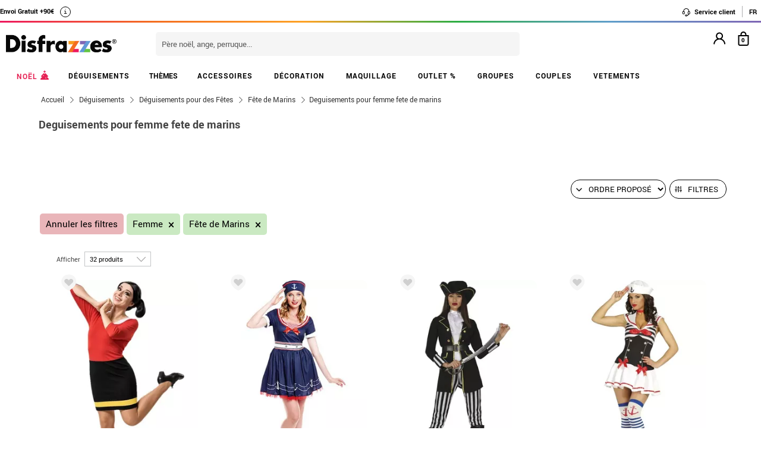

--- FILE ---
content_type: text/html; charset=UTF-8
request_url: https://www.disfrazzes.fr/deguisements-pour-femme/fete-de-marins/
body_size: 104884
content:
<!doctype html>
<!--[if lt IE 7]><html class="no-js lt-ie9 lt-ie8 lt-ie7" lang="en"> <![endif]-->
<!--[if (IE 7)&!(IEMobile)]><html class="no-js lt-ie9 lt-ie8" lang="en"><![endif]-->
<!--[if (IE 8)&!(IEMobile)]><html class="no-js lt-ie9" lang="en"><![endif]-->
<!--[if gt IE 8]><!-->
<html class="no-js" lang="fr-FR" xmlns:fb="http://ogp.me/ns/fb#"><!--<![endif]-->
    <head>
        <meta charset="utf-8" />
                                <!-- GO Anti-flicker -->
                <style>.async-hide { opacity: 0 !important} </style>
                <script>
                    (function(a,s,y,n,c,h,i,d,e){s.className+=' '+y;
                    h.end=i=function(){s.className=s.className.replace(RegExp(' ?'+y),'')};
                    (a[n]=a[n]||[]).hide=h;setTimeout(function(){i();h.end=null},c);
                    })(window,document.documentElement,'async-hide','dataLayer',4000,{'GTM-KRWWRSM':true});
                </script>
                <!-- GO Anti-flicker -->
                <!-- Google Tag Manager -->
                <script>
                (
                    function(w,d,s,l,i){
                        w[l]=w[l]||[];
                        w[l].push({'gtm.start':new Date().getTime(),event:'gtm.js'});
                        var f=d.getElementsByTagName(s)[0],j=d.createElement(s),dl=l!='dataLayer'?'&l='+l:'';
                        j.async=true;j.src='https://www.googletagmanager.com/gtm.js?id='+i+dl;
                        f.parentNode.insertBefore(j,f);
                    }
                )(window,document,'script','dataLayer','GTM-KRWWRSM');
                <!-- End Google Tag Manager -->
                </script>
                    <script>
            var config_topbar=0;//0=no mostrar; 1= mostrar; 2=fixed
            var datalayer_active=true;
            var filter_cookie_name='productfilter_zz';
            var product_search=false;
            var tiene_doofinder=true;
            var tiene_kimera=false;
        </script>        <link rel="dns-prefetch" href="//www.facebook.com">
        <link rel="dns-prefetch" href="//connect.facebook.net">
        <link rel="dns-prefetch" href="//stats.g.doubleclick.net">
        <link rel="dns-prefetch" href="//www.google.com">
        <link rel="dns-prefetch" href="//www.google.es">
        <link rel="dns-prefetch" href="//ajax.googleapis.com">
        <link rel="dns-prefetch" href="//fonts.googleapis.com">
                    <link rel="dns-prefetch" href="//cdn.doofinder.com">
            <link rel="dns-prefetch" href="//eu1-search.doofinder.com">
                    <link rel="dns-prefetch" href="//www.googletagmanager.com">
        <link rel="dns-prefetch" href="//fonts.gstatic.com">
        <link rel="dns-prefetch" href="//static1.disfrazzes.com">
        <link rel="dns-prefetch" href="//rtb-csync.smartadserver.com">
        <link rel="dns-prefetch" href="//ads.yahoo.com">
        <link rel="dns-prefetch" href="//p.adsymptotic.com">
                    <link rel="dns-prefetch" href="//https://static-eu.oct8ne.com">
            <link rel="dns-prefetch" href="//frontal-eu.oct8ne.com">
            <link rel="dns-prefetch" href="//oct8necdneu.azureedge.net">
            <link rel="dns-prefetch" href="//backoffice-eu.oct8ne.com">
                            <title>Déguisements pour femme fete de marins</title>
                <meta name="description" content="Collection de déguisements pour femme fete de marins au meilleur prix. Choisissez votre costume femme fete de marins pour une soirée à thème inoubliable." />
                <meta http-equiv="X-UA-Compatible" content="IE=edge,chrome=1" />
        <meta http-equiv="cleartype" content="on"/>
        <meta property="og:title" content="Déguisements pour femme fete de marins" />
        <meta property="og:description" content="Collection de déguisements pour femme fete de marins au meilleur prix. Choisissez votre costume femme fete de marins pour une soirée à thème inoubliable." />
                <meta property="og:url" content="https://www.disfrazzes.fr/deguisements-pour-femme/fete-de-marins/" />
                <script>
            var url_ajax='https://www.disfrazzes.fr/ajax/index.php';
            var url_ajax_varnish='https://www.disfrazzes.fr/ajax/varnish.php';
                            var url_prods_ajax='https://www.disfrazzes.fr/ajax/get_html_items.php';
                var url_packs_ajax='https://www.disfrazzes.fr/ajax/get_html_packs.php';
                            var div_desplegar=[];
            var array_loadings=[];
            var loading=true;
            var width_limit_small=480;
            var width_limit=767;
            var width_limit_3=992;
            var width_limit_tablet=1200;
            var add_ok_time_out;
            var height_seo_min=200;
            var hover_open=false;
            var menu_open=false;
            var products={};
            var array_prods_sel=[];
            for(var i=1;i<=35;i++){
                products[i]=[];
            }
        </script>
        <style>
            /* css header */
            html, body, body div, span, object, iframe, h1, h2, h3, h4, h5, h6, p, blockquote, pre, abbr, address, cite, code, del, dfn, em, img, ins, kbd, q, samp, small, strong, sub, sup, var, b, i, dl, dt, dd, ol, ul, li, fieldset, form, label, legend, table, caption, tbody, tfoot, thead, tr, th, td, article, aside, figure, footer, header, hgroup, menu, nav, section, time, mark, audio, video{margin:0;padding:0;border:0;outline:0;font-size:100%;vertical-align:baseline;background:transparent}iframe[name="google_conversion_frame"]{display:none};article, aside, figure, footer, header, hgroup, nav, section, figcaption{display:block}.clearfix{*zoom:1}.clearfix:before, .clearfix:after{display:table;content:""}.clearfix:after{clear:both}.visuallyhidden.focusable:active, .visuallyhidden.focusable:focus{position:static;clip:auto;height:auto;width:auto;margin:0;overflow:visible}html{background:#ffffff;font-size:62.5%;-webkit-overflow-scrolling:touch;-webkit-tap-highlight-color:#f3f5f6;-webkit-text-size-adjust:100%;-ms-text-size-adjust:100%}body{margin:0;padding:0;width:100%;background-color:transparent;font-family:'Droid Sans', sans-serif;font-size:16px;font-size:1.6rem;line-height:1.5em;color:#444444;font-weight:normal;margin:0 auto}ol, ul, p{list-style:none;margin:0;padding:0}a, a > *{-webkit-transition:color 0.2s ease, background-color 0.3s ease, border 0.2s ease, opacity 0.2s ease-in-out;-moz-transition:color 0.2s ease, background-color 0.3s ease, border 0.2s ease, opacity 0.2s ease-in-out;-ms-transition:color 0.2s ease, background-color 0.3s ease, border 0.2s ease, opacity 0.2s ease-in-out;-o-transition:color 0.2s ease, background-color 0.3s ease, border 0.2s ease, opacity 0.2s ease-in-out;transition:color 0.2s ease, background-color 0.3s ease, border 0.2s ease, opacity 0.2s ease-in-out}a:hover.opacidad, button:hover.opacidad, img:hover.opacidad, div:hover.opacidad, article:hover.opacidad, span:hover.opacidad, input:hover.opacidad, li:hover.opacidad, p:hover.opacidad{opacity:0.8;filter:progid:DXImageTransform.Microsoft.Alpha(Opacity=80);-MS-filter:"progid:DXImageTransform.Microsoft.Alpha(Opacity=80)";filter:alpha(opacity=80)}.margin-left-none{margin-left:0 !important;padding-left:0 !important}.opacity-low{opacity:50%}.slick-prev, .slick-next, .slick-prev:before , .slick-next:before{width:34px;height:32px;display:block;z-index:9}.fancybox-navigation .fancybox-button--arrow_right{background:none}.fancybox-navigation .fancybox-button--arrow_right div{background:url(images/controls.png) no-repeat -37px -32px}.fancybox-navigation .fancybox-button--arrow_right div svg{display:none}.fancybox-navigation .fancybox-button--arrow_left{background:none}.fancybox-navigation .fancybox-button--arrow_left div{background:url(images/controls.png) no-repeat 0 -32px}.fancybox-navigation .fancybox-button--arrow_left div svg{display:none}.clearboth{clear:both;float:left}.h3-modal{display:block;font-size:35px;margin-left:0;margin-right:0;font-weight:bold}svg{max-width:200px}.naranja-carrito{color:#378c42 !important;font-size:14px !important;text-align:right !important}body > div.alt-fixed{min-height:113px}body > div .wrap{border-top:10px solid #F5F5F5}body > div .wrap-top{background:#fff;border-bottom:3px solid transparent;border-image:linear-gradient(90deg, #ed195e, #f46d20, #fea225, #2eae44, #5f9eca, #7f66b5);border-image-slice:1;float:left;width:100%}body > div .wrap.navidad{border-color:#e20a1e}body > div .wrap.halloween{border-color:#eb7d1c}body > div .wrap.carnaval{border-color:#2677aa}.body-fixed{padding-top:0px}.top{height:31px;z-index:999}.tel-gran a, .tel-gran p{font-size:20px !important;color:#F39D03 !important;vertical-align:top;background:none !important}.ui-tooltip{display:block;border:1px solid #F39D03 !important;border-radius:0px !important;width:240px;padding:5px 5px 5px 10px;font-size:14px !important}.volver-arribas{position:fixed;bottom:30px;right:5%;opacity:0.7;height:32px;background:none;border:none;z-index:9999999;font-size:35px}.theme-volver-arriba{--fa-secondary-opacity:1.0;--fa-primary-color:#fff;--fa-secondary-color:#f17918;cursor:pointer}.theme-volver-arriba:hover{--fa-secondary-color:#5f9eca}.volver-arribas svg{width:35px;cursor:pointer;vertical-align:top}.volver-arribas svg path.fa-primary{fill:#fff}.volver-arribas svg path.fa-secondary{fill:#f17918;opacity:1}.volver-arribas:hover svg path.fa-secondary{fill:#5f9eca}.wrap-carrito a.ir-al-carrito, .wrap-carrito p.ir-al-carrito{float:left;text-align:center;background:#f3a61a !important;width:47%;margin:5px 0px 5px 10px;height:30px;line-height:30px;cursor:pointer}.wrap-carrito a.ir-al-carrito:hover, .wrap-carrito p.ir-al-carrito:hover{opacity:80%}.wrap-carrito a.ir-a-caja, .wrap-carrito p.ir-a-caja{float:left;text-align:center;background:#49a052 !important;width:48%;margin:5px 0px 5px 3px;height:30px;line-height:30px;cursor:pointer}.wrap-carrito a.ir-a-caja:hover, .wrap-carrito p.ir-a-caja:hover{opacity:80%}#cart{float:right}.wrap-carrito a, .wrap-carrito p{color:#fff;text-decoration:none;font-size:0.9em;background:none !important;padding:0 !important}nav .carrito .controles{background:#833c70;height:36px;margin-top:-11px;padding-top:11px;margin-left:10px}nav .carrito .controles span{margin:0px;padding:0;display:block;float:left;height:30px;text-align:center;overflow:hidden;background:none !important}nav .carrito .controles span.productos{background:url(https://static1.disfrazzes.com/frontal/disfrazzes/img/shop.png) no-repeat 5px !important;background-size:30px !important;margin-left:5px}nav .carrito .controles span.btn{display:inline-block;width:61px}nav .carrito .controles span.btn a{display:inline-block;width:61px;height:46px;background:transparent url(https://static1.disfrazzes.com/frontal/disfrazzes/img/sprite-carrito.png) 0 0 no-repeat}nav .carrito .controles span.btn a b{display:block;text-indent:-9999em}nav .carrito .controles span.btn a:hover{background-position:0 -46px}nav .carrito .controles span.btn a.ocultar{background-position:0 -92px}nav .carrito .controles span.productos{width:46px;text-align:center;background:url(https://static1.disfrazzes.com/frontal/disfrazzes/img/separador.png) 100% 50% no-repeat}nav .carrito .controles span.productos b{display:block;color:#FFF;width:20px;height:20px;margin:0px 0 0 25px;line-height:2em;background:#651b57;-webkit-background-clip:padding-box;-webkit-border-radius:50%;-moz-border-radius:50%;border-radius:50%;font-size:10px}nav .carrito .controles span.precio-total{width:82px;font-size:1em;color:#fff}nav .carrito .controles span.precio-total b{font-weight:normal}nav .carrito .controles span.btn-comprar-small{width:116px;line-height:2.1em;font-family:'Rokkitt', sans-serif;font-size:1.4em;color:#FFF;background:url(https://static1.disfrazzes.com/frontal/disfrazzes/img/bg-botton-comprar-small.png) no-repeat}nav .carrito .controles span.btn-comprar-small a{display:inline-block;color:#FFF;text-decoration:none;text-indent:10px}nav .carrito .items{position:absolute;display:none;top:46px;right:0px;z-index:99;width:314px;border-top:0;background-color:#FFF;-webkit-box-shadow:rgba(0, 0, 0, 0.3) 0 1px 7px;-moz-box-shadow:rgba(0, 0, 0, 0.3) 0 1px 7px;box-shadow:rgba(0, 0, 0, 0.3) 0 1px 7px;border-color:#E5E5E5 #DBDBDB #D2D2D2}.lt-ie9 nav .carrito .items{border:1px solid #9a9c9d}nav .carrito .items .row{background-color:#FFF;margin:0px 11px 0 10px;padding:8px 0;border-bottom:1px solid #ebebec;font-size:.7em}nav .carrito .items .total-compra, nav .carrito .items .gastos-envio{border-bottom:none;padding:0px 0}nav .carrito .items .total-compra{padding-top:5px}nav .carrito .items .gastos-envio{padding-bottom:5px}nav .carrito .items .total{background:#ebebec;margin-bottom:10px}nav .carrito .items .total .text, nav .carrito .items .total .numbers{font-weight:bold}nav .carrito .items .total small{font-size:9px;color:#666;font-weight:normal}nav .carrito .items span.image, nav .carrito .items span.description, nav .carrito .items span.select, nav .carrito .items span.price-small{display:block;float:left;overflow:hidden}nav .carrito .items span.image{width:48px;height:42px}nav .carrito .items span.image img{width:97%;height:auto}nav .carrito .items span.description{margin:3px 4px;width:122px;height:36px;line-height:100%;text-align:left}nav .carrito .items span.description .talla{display:block;font-size:9px}nav .carrito .items span.select{margin:8px 0;width:50px;text-align:center}nav .carrito .items span.price-small{position:relative;margin:8px 0;width:60px;text-align:right;overflow:visible}nav .carrito .items span.price-small span.delete{display:block;width:16px;height:16px;position:absolute;top:-13px;right:-5px;background:transparent url(https://static1.disfrazzes.com/frontal/disfrazzes/img/sprite-carrito-borrar.png) top center;cursor:pointer;text-indent:-9999px}nav .carrito .items span.price-small span.delete:hover{background-position:0 -16px}nav .carrito .items span.text, nav .carrito .items span.numbers{float:left;overflow:hidden;font-size:1.2em}nav .carrito .items span.text{width:70%}nav .carrito .items span.numbers{width:26%;text-align:right}nav .carrito .items .total{border:0px}nav .carrito .btn-comprar-big{display:inline-block;padding:10px 0;width:100%;font-family:'Rokkitt', sans-serif;font-size:1.4em;text-align:center;background-color:#651b57;-webkit-background-clip:padding-box;-webkit-border-radius-top-left:0;-webkit-border-radius-top-right:0;-webkit-border-radius-bottom-right:10px;-webkit-border-radius-bottom-left:10px;-moz-border-radius:0 0 10px 10px;border-radius:0 0 10px 10px;background-image:-webkit-gradient(linear, left top, left bottom, from(rgb(169, 77, 143)), to(rgb(107, 36, 91)));background-image:-webkit-linear-gradient(top, rgb(169, 77, 143), rgb(107, 36, 91));background-image:-moz-linear-gradient(top, rgb(169, 77, 143), rgb(107, 36, 91));background-image:-o-linear-gradient(top, rgb(169, 77, 143), rgb(107, 36, 91));background-image:-ms-linear-gradient(top, rgb(169, 77, 143), rgb(107, 36, 91));background-image:linear-gradient(top, rgb(169, 77, 143), rgb(107, 36, 91))}nav .carrito .btn-comprar-big a{text-decoration:none;color:#FFF}#recogedor{margin-top:10px}.nubes{padding-bottom:1px;padding-top:12px;margin-bottom:0px}.franja-amarilla{background:rgba(255,220,15,0.32);padding:2px 0;max-width:1170px;margin:40px auto 15px auto;text-align:center;color:#84386d;font-size:14px;font-weight:bold;border-radius:7px;border:1px solid rgba(255, 220, 15, 0.77)}.franja-amarilla2{text-align:right;color:#84386d;font-size:11px;clear:both}.franja-amarilla3{color:#9b5681;font-size:.8em;margin:10px 5px}.cart-header{width:100%;display:block;float:left}.cart-header .bloque-logomenu{margin-bottom:15px;width:90%}.telefonier{float:left;margin-top:20px;font-family:'Roboto'}.telefonier a{text-decoration:none;color:#444;font-size:12px}.telefonier img{width:20px;vertical-align:middle;margin-right:10px}.devolucionier{float:right;margin-top:20px;font-family:'Roboto';color:#444;font-size:12px}.devolucionier img{width:20px;vertical-align:middle;margin-right:10px}.bloque-logomenu{float:left;width:91%}.bloque-logomenu .grid3{margin:0 30px 0 0}div.logo a, div.logo img{display:block;width:249px;height:0;font-size:1em;padding-top:68px;text-indent:-2000px;overflow:hidden;background:url('https://static1.disfrazzes.com/frontal/disfrazzes/img/logo-disfrazzes-black.png') no-repeat}.proceso-compra div.logo a, .proceso-compra div.logo img{background:url('https://static1.disfrazzes.com/frontal/disfrazzes/img/logo.png') no-repeat;background-size:190px}.topbar-fijo-alt{text-align:center;font-family:'Droid Sans', sans-serif;font-size:12px;height:30px;line-height:30px}.secondary-nav{padding:10px 0 10px 0;text-align:right}.secondary-nav a, .secondary-nav p, .secondary-nav span.tel{padding:1px 12px 1px 12px;color:#000;background:url(https://zzdevstatic1.disfrazzes.com/frontal/disfrazzes/img/separador.png) no-repeat 100% 50%;font-family:Roboto;font-weight:700;font-size:11px;line-height:17px;letter-spacing:0;vertical-align:middle}.secondary-nav a i{font-size:1.5em;margin-right:5px}.secondary-nav a svg{width:16px;vertical-align:middle;margin-right:3px}.secondary-nav a svg path{fill:#000}.secondary-nav a:hover svg path{fill:#66dcad}.secondary-nav p i{font-size:1.3em;margin-right:2px}.secondary-nav p svg{width:16px;vertical-align:middle;margin-right:3px}.secondary-nav p svg path{fill:#000}.secondary-nav p:hover svg path{fill:#8dd3ed}.rotate{position:relative;top:2px;-webkit-transition-duration:0.8s;-moz-transition-duration:0.8s;-o-transition-duration:0.8s;transition-duration:0.8s;-webkit-transition-property:-webkit-transform;-moz-transition-property:-moz-transform;-o-transition-property:-o-transform;transition-property:transform;overflow:hidden}.rotate:hover{-webkit-transform:rotate(33deg);-moz-transform:rotate(33deg);-o-transform:rotate(33deg)}.secondary-nav a:hover, .secondary-nav p:hover{color:#783C6E}/*.secondary-nav span.tel{padding-left:23px;background:url(https://static1.disfrazzes.com/frontal/disfrazzes/img/icon-phone-morado.png) no-repeat}*/ .secondary-nav .social{position:relative;top:3px}.secondary-nav #menuUser{display:inline-block}.secondary-nav #menuUser #user_hover, .secondary-nav #info_hover{display:inline-block;padding:1px 12px 1px 12px;font-size:12px;text-decoration:none;color:#eee;border-right:1px solid #bbb;cursor:default;height:16px;margin-bottom:7px;border-right:1px solid #bbb;line-height:20px;font-family:'Roboto'}.secondary-nav #menuUser #user_hover, .secondary-nav #info_hover #info_desplegar p{background:none}.secondary-nav #menuUser #user_hover #user_desplegar, .secondary-nav #info_hover #info_desplegar{padding:5px;border-right:0;background:none;position:absolute;box-shadow:rgba(0, 0, 0, 0.3) 0 1px 7px;border-color:#E5E5E5 #DBDBDB #D2D2D2;background:#fff;z-index:9;margin-left:-17px}.secondary-nav #menuUser #user_hover #user_desplegar a, .secondary-nav #info_hover #info_desplegar p{color:#000;display:table}.secondary-nav #menuUser #user_hover #user_desplegar a:hover, .secondary-nav #info_hover #info_desplegar p:hover{color:#FFC000}.secondary-nav #menuUser a, .secondary-nav #menuUser p{padding:0 0 0 5px;border-right:0;background:none}.secondary-nav #menuUser div{color:#eee}.secondary-nav #menuUser div:hover{color:#833c70}.searchbox{height:36px;padding:10px 0}.searchbox form{position:relative;display:block;margin:0 10px;height:40px}.searchbox form input.search{width:225px;border:0px;margin-left:8px;padding:8px 20px 5px 10px;font-size:1em;color:#651B57}.searchbox form input.search:focus{outline:0;color:#eee}::-webkit-input-placeholder,:-moz-placeholder{color:blue}.searchbox form input.submit{position:absolute;top:2px;right:1px;margin:1px;height:30px;padding:3px 19px 3px;font-family:'Rokkitt', serif;font-weight:normal;font-size:1.35em;color:#FFF;border:0;cursor:pointer;background-color:#a94d8f;background-image:-webkit-gradient(linear, left top, left bottom, from(rgb(169, 77, 143)), to(rgb(107, 36, 91)));background-image:-webkit-linear-gradient(top, rgb(169, 77, 143), rgb(107, 36, 91));background-image:-moz-linear-gradient(top, rgb(169, 77, 143), rgb(107, 36, 91));background-image:-o-linear-gradient(top, rgb(169, 77, 143), rgb(107, 36, 91));background-image:-ms-linear-gradient(top, rgb(169, 77, 143), rgb(107, 36, 91));background-image:linear-gradient(top, rgb(169, 77, 143), rgb(107, 36, 91));-webkit-background-clip:padding-box;background:#762D65 url(https://static1.disfrazzes.com/frontal/disfrazzes/img/search-submit.png) no-repeat 10px;background-size:20px}.lt-ie9 .searchbox form input.submit{top:0;height:36px}.search-mobil{width:25px !important;float:right !important;margin-top:13px !important}#dfclassic{position:fixed !important;left:0px !important;right:55px !important}.df-fullscreen{height:auto !important}.envio{display:block;width:100%;height:36px;padding:10px 0;position:relative;font-size:12px;color:#fff;background:rgb(240, 149, 27);background:-moz-linear-gradient(top, rgba(240, 149, 27, 1) 0%, rgba(235, 123, 28, 1) 100%);background:-webkit-gradient(linear, left top, left bottom, color-stop(0%, rgba(240, 149, 27, 1)), color-stop(100%, rgba(235, 123, 28, 1)));background:-webkit-linear-gradient(top, rgba(240, 149, 27, 1) 0%, rgba(235, 123, 28, 1) 100%);background:-o-linear-gradient(top, rgba(240, 149, 27, 1) 0%, rgba(235, 123, 28, 1) 100%);background:-ms-linear-gradient(top, rgba(240, 149, 27, 1) 0%, rgba(235, 123, 28, 1) 100%);background:linear-gradient(to bottom, rgba(240, 149, 27, 1) 0%, rgba(235, 123, 28, 1) 100%);filter:progid:DXImageTransform.Microsoft.gradient(startColorstr='#f0951b', endColorstr='#eb7b1c', GradientType=0);-webkit-background-clip:padding-box;border:0px solid #000000}.envio p{padding-left:95px;font-family:'Droid Sans', sans-serif;font-size:1.0em;background:url(https://static1.disfrazzes.com/frontal/disfrazzes/img/camion.png) no-repeat 30px 3px;line-height:0.8em;padding-top:7px}.envio p span{font-size:0.7em;background:none;padding-top:-20px}#animado div{display:none}.portes{display:block;width:100%;height:36px;padding:10px 0;position:relative;font-size:12px;color:#fff;background:rgb(240, 149, 27);background:-moz-linear-gradient(top, rgba(240, 149, 27, 1) 0%, rgba(235, 123, 28, 1) 100%);background:-webkit-gradient(linear, left top, left bottom, color-stop(0%, rgba(240, 149, 27, 1)), color-stop(100%, rgba(235, 123, 28, 1)));background:-webkit-linear-gradient(top, rgba(240, 149, 27, 1) 0%, rgba(235, 123, 28, 1) 100%);background:-o-linear-gradient(top, rgba(240, 149, 27, 1) 0%, rgba(235, 123, 28, 1) 100%);background:-ms-linear-gradient(top, rgba(240, 149, 27, 1) 0%, rgba(235, 123, 28, 1) 100%);background:linear-gradient(to bottom, rgba(240, 149, 27, 1) 0%, rgba(235, 123, 28, 1) 100%);filter:progid:DXImageTransform.Microsoft.gradient(startColorstr='#f0951b', endColorstr='#eb7b1c', GradientType=0);-webkit-background-clip:padding-box;border:0px solid #000000}.no-contrarr{font-size:11px !important;background:none !important;margin-top:-8px;display:block}img.banner-fiestas{position:absolute;top:15px;left:0px;display:none}img.banner-top{position:absolute;top:0px;left:0px;display:none}nav.primary-nav{margin:0px auto 0px;text-align:center;-webkit-background-clip:padding-box;background-image:-webkit-gradient(linear, left top, left bottom, from(rgb(234, 235, 235)), to(rgb(215, 216, 217)));background-image:-webkit-linear-gradient(top, rgb(234, 235, 235), rgb(215, 216, 217));background-image:-moz-linear-gradient(top, rgb(234, 235, 235), rgb(215, 216, 217));background-image:-o-linear-gradient(top, rgb(234, 235, 235), rgb(215, 216, 217));background-image:-ms-linear-gradient(top, rgb(234, 235, 235), rgb(215, 216, 217));background-image:linear-gradient(top, rgb(234, 235, 235), rgb(215, 216, 217));text-transform:uppercase;background:#000}nav.primary-nav a, nav.primary-nav p{display:block;float:left;padding:10px 18px;width:9.27%;font-size:.9em;text-decoration:none;background:url(https://static1.disfrazzes.com/frontal/disfrazzes/img/separador.png) repeat-y 100% 50%;height:30px;line-height:17px}nav.primary-nav a.boton-celebraciones, nav.primary-nav p.boton-celebraciones{background:#000;line-height:30px}nav.primary-nav a:hover nav.primary-nav p:hover{background-color:#D2D5D8;color:#333}/*nav.primary-nav a.active{background-color:#BABEC1;color:#fff}*/ nav.primary-nav a.active, nav.primary-nav p.active{background-color:#c35dad;background-image:-webkit-gradient(linear, left top, left bottom, from(rgb(207, 118, 187)), to(rgb(163, 46, 143)));background-image:-webkit-linear-gradient(top, rgb(207, 118, 187), rgb(163, 46, 143));background-image:-moz-linear-gradient(top, rgb(207, 118, 187), rgb(163, 46, 143));background-image:-o-linear-gradient(top, rgb(207, 118, 187), rgb(163, 46, 143));background-image:-ms-linear-gradient(top, rgb(207, 118, 187), rgb(163, 46, 143));background-image:linear-gradient(top, rgb(207, 118, 187), rgb(163, 46, 143));color:#fff}nav.primary-nav a.disfraces-descuento, nav.primary-nav p.disfraces-descuento{position:relative;font-size:1.0em;font-weight:normal;text-indent:0px;color:#FFF;text-transform:uppercase;background:none;background-image:none;background-color:#F01B5F;background-image:-webkit-gradient(linear, left top, left bottom, from(rgb(240, 27, 95)), to(rgb(209, 22, 82)));background-image:-webkit-linear-gradient(top, rgb(240, 27, 95), rgb(209, 22, 82));background-image:-moz-linear-gradient(top, rgb(240, 27, 95), rgb(209, 22, 82));background-image:-o-linear-gradient(top, rgb(240, 27, 95), rgb(209, 22, 82));background-image:-ms-linear-gradient(top, rgb(240, 27, 95), rgb(209, 22, 82));background-image:linear-gradient(top, rgb(240, 27, 95), rgb(209, 22, 82));-webkit-background-clip:padding-box;line-height:30px;width:9.33%;/*position:relative;font-size:1.0em;font-weight:bold;color:#FFF;text-transform:uppercase;background-image:none;background-color:#F01B5F;background-image:-webkit-gradient(linear, left top, left bottom, from(rgb(240,27,95)),to(rgb(209,22,82)));background-image:-webkit-linear-gradient(top, rgb(240,27,95), rgb(209,22,82));background-image:-moz-linear-gradient(top, rgb(240,27,95), rgb(209,22,82));background-image:-o-linear-gradient(top, rgb(240,27,95), rgb(209,22,82));background-image:-ms-linear-gradient(top, rgb(240,27,95), rgb(209,22,82));background-image:linear-gradient(top, rgb(240,27,95), rgb(209,22,82));-webkit-background-clip:padding-box;-webkit-border-radius-top-left:0;-webkit-border-radius-top-right:10px;-webkit-border-radius-bottom-right:10px;-webkit-border-radius-bottom-left:0;-moz-border-radius:0 10px 10px 0;border-radius:0 10px 10px 0;*/}/*nav.primary-nav a.disfraces-descuento{position:relative;background-color:#651b57;font-size:1.0em;font-weight:bold;color:#FFF;text-transform:uppercase;background-image:none;background-color:#651b57;background-image:-webkit-gradient(linear, left top, left bottom, from(rgb(169, 77, 143)),to(rgb(107, 36, 91)));background-image:-webkit-linear-gradient(top, rgb(169, 77, 143), rgb(107, 36, 91));background-image:-moz-linear-gradient(top, rgb(169, 77, 143), rgb(107, 36, 91));background-image:-o-linear-gradient(top, rgb(169, 77, 143), rgb(107, 36, 91));background-image:-ms-linear-gradient(top, rgb(169, 77, 143), rgb(107, 36, 91));background-image:linear-gradient(top, rgb(169, 77, 143), rgb(107, 36, 91));-webkit-background-clip:padding-box;-webkit-border-radius-top-left:0;-webkit-border-radius-top-right:10px;-webkit-border-radius-bottom-right:10px;-webkit-border-radius-bottom-left:0;-moz-border-radius:0 10px 10px 0;border-radius:0 10px 10px 0}*/ nav.primary-nav li:last-child a.active{background-color:#c35dad;background-image:-webkit-gradient(linear, left top, left bottom, from(rgb(207, 118, 187)), to(rgb(163, 46, 143)));background-image:-webkit-linear-gradient(top, rgb(207, 118, 187), rgb(163, 46, 143));background-image:-moz-linear-gradient(top, rgb(207, 118, 187), rgb(163, 46, 143));background-image:-o-linear-gradient(top, rgb(207, 118, 187), rgb(163, 46, 143));background-image:-ms-linear-gradient(top, rgb(207, 118, 187), rgb(163, 46, 143));background-image:linear-gradient(top, rgb(207, 118, 187), rgb(163, 46, 143))}nav.primary-nav a.disfraces-descuento span, nav.primary-nav p.disfraces-descuento span{position:absolute;top:7px;left:-20px;display:inline-block;width:40px;height:29px}.lt-ie9 nav.primary-nav a.disfraces-descuento span, .lt-ie9 nav.primary-nav p.disfraces-descuento span{left:-35px}nav.primary-nav a.superbarato, nav.primary-nav p.superbarato{position:relative;background-color:#651b57;font-size:.8em;font-weight:bold;text-indent:35px;color:#FFF;text-transform:uppercase;background-image:none;background-color:#651b57;background-image:-webkit-gradient(linear, left top, left bottom, from(rgb(169, 77, 143)), to(rgb(107, 36, 91)));background-image:-webkit-linear-gradient(top, rgb(169, 77, 143), rgb(107, 36, 91));background-image:-moz-linear-gradient(top, rgb(169, 77, 143), rgb(107, 36, 91));background-image:-o-linear-gradient(top, rgb(169, 77, 143), rgb(107, 36, 91));background-image:-ms-linear-gradient(top, rgb(169, 77, 143), rgb(107, 36, 91));background-image:linear-gradient(top, rgb(169, 77, 143), rgb(107, 36, 91));-webkit-background-clip:padding-box;-webkit-border-radius-top-left:0;-webkit-border-radius-top-right:10px;-webkit-border-radius-bottom-right:10px;-webkit-border-radius-bottom-left:0;-moz-border-radius:0 10px 10px 0;border-radius:0 10px 10px 0}nav.primary-nav a.superbarato span, nav.primary-nav p.superbarato span{position:absolute;top:7px;left:-20px;display:inline-block;width:40px;height:29px}nav.primary-nav li:first-child a.active{background-color:#c35dad;background-image:-webkit-gradient(linear, left top, left bottom, from(rgb(207, 118, 187)), to(rgb(163, 46, 143)));background-image:-webkit-linear-gradient(top, rgb(207, 118, 187), rgb(163, 46, 143));background-image:-moz-linear-gradient(top, rgb(207, 118, 187), rgb(163, 46, 143));background-image:-o-linear-gradient(top, rgb(207, 118, 187), rgb(163, 46, 143));background-image:-ms-linear-gradient(top, rgb(207, 118, 187), rgb(163, 46, 143));background-image:linear-gradient(top, rgb(207, 118, 187), rgb(163, 46, 143))}.lt-ie9 nav.primary-nav a.superbarato span, .lt-ie9 nav.primary-nav p.superbarato span{left:-35px}/* sidebar */ aside.filters div{margin-bottom:15px}aside.filters h3{margin-bottom:10px;text-indent:10px;font-family:'Rokkitt', serif;font-size:1.25em;color:#651b57;border-bottom:2px solid #651b57}nav.primary-nav ul li .desplegable a, nav.primary-nav ul li .desplegable p{width:1125px;background:none;border-radius:0px}nav.primary-nav ul li .desplegable a span, nav.primary-nav ul li .desplegable p span{display:block;text-align:left;color:#833c70;font-size:20px;margin-left:20px;margin-bottom:10px;height:8px}nav.primary-nav ul li .desplegable a span:hover, nav.primary-nav ul li .desplegable p span:hover{color:#999}nav.primary-nav ul li .desplegable{display:none}nav.primary-nav ul li:hover .desplegable{display:block;background:#fff;position:absolute;margin-top:50px;width:1160px;z-index:99999999;border:1px solid #ccc;padding:0;left:0}nav.primary-nav ul li:hover .desplegable .background-apartado{padding:10px 9px}nav.primary-nav ul li ul{background:#fff;width:230px;float:left;margin-top:10px}nav.primary-nav ul li ul.menu-sub-seccion{border-left:1px solid #833c70}nav.primary-nav ul li ul.menu-sub-seccion b a, nav.primary-nav ul li ul.menu-sub-seccion b a:hover{background:none;padding:0;border:none;text-align:left;margin-left:15px;width:180px;color:#833c70}nav.primary-nav ul li ul li{text-align:left;border-radius:0px;float:left;width:230px;margin-bottom:5px}nav.primary-nav ul li ul li a, nav.primary-nav ul li ul li p{background:#D2D5D8;border-radius:0px;padding:0 10px;cursor:pointer;font-size:12px;line-height:16px;color:#833c70;text-transform:capitalize}.desplegable-celebraciones{width:200px !important}nav.primary-nav ul li .desplegable-celebraciones a{width:180px}nav.primary-nav ul li div.desplegable-celebraciones ul{width:150px}nav.primary-nav ul li div.desplegable-celebraciones ul li{width:150px;margin-bottom:0px}nav.primary-nav ul li div.desplegable-celebraciones ul li a{width:150px !important;height:22px;text-transform:none}nav.primary-nav ul li ul li a:first-child, nav.primary-nav ul li ul li p:first-child{border-radius:0px}nav.primary-nav ul li ul li a:hover, nav.primary-nav ul li ul li p:hover{background:#833c70;border-radius:0px;color:#fff}nav.primary-nav ul li ul li ul, nav.primary-nav ul li ul li:hover ul li ul{display:none !important}nav.primary-nav ul li ul li:hover ul, nav.primary-nav ul li ul li ul li:hover ul{display:block !important;position:absolute;width:460px;z-index:3;float:left;margin-top:0px;padding:5px 10px;margin-left:170px;border:1px solid #833c70}nav.primary-nav ul li ul li:hover ul.quinta{margin-left:-170px}nav.primary-nav ul li ul li ul li{border-radius:0px}nav.primary-nav ul li ul li ul li a{width:135px;font-size:12px}nav.primary-nav ul li a.submenu{background:url(https://static1.disfrazzes.com/frontal/disfrazzes/img/plus.png) no-repeat 0px -11px;background-size:40px;padding-left:32px}nav.primary-nav ul li a.directo{background:url(https://static1.disfrazzes.com/frontal/disfrazzes/img/arrow-forward.png) no-repeat 0px -11px;background-size:40px;padding-left:32px}nav.primary-nav ul li a.submenu:hover{background:#833c70 url(https://static1.disfrazzes.com/frontal/disfrazzes/img/plusw.png) no-repeat 0px -11px;background-size:40px;padding-left:32px}nav.primary-nav ul li a.directo:hover{background:#833c70 url(https://static1.disfrazzes.com/frontal/disfrazzes/img/arrow-forwardw.png) no-repeat 0px -11px;background-size:40px;padding-left:32px}nav.primary-nav .imgs ul li a{background:none;height:42px}nav.primary-nav .imgs ul li a img{vertical-align:middle}nav.primary-nav .imgs ul li a:hover{background:#833c70}select{width:80%;padding:2%;font-size:.8em;text-align:center;background:#FFF;border:1px solid #C4C5C7;-webkit-background-clip:padding-box;-webkit-border-radius:6px;-moz-border-radius:6px;border-radius:6px}select:hover{outline:0;background-color:#DDDEE1}select:focus{outline:0;border:1px solid #78787A}input[type=text], input[type=password]{-webkit-transition:all 200ms linear;-moz-transition:all 200ms linear;-ms-transition:all 200ms linear;-o-transition:all 200ms linear;transition:all 200ms linear}.container{width:1170px;overflow:visible;position:relative;clear:both;margin:0 auto}.container_header{max-width:1440px;overflow:visible;position:relative;clear:both;margin:0 auto;padding:0 10px}.container_header marquee{max-width:67%;float:left;margin-top:4px}.container_header marquee p{background:none}.container_bs-fluid-padding-seven{padding:0 7px}.grid1, .grid2, .grid3, .grid3-special, .grid4, .grid5, .grid6, .grid7, .grid8, .grid9, .grid10, .grid11, .grid12{float:left;margin-left:30px}.grid1{width:54px}.grid2{width:138px}.grid3{width:222px}.grid3-special{width:222px}.grid4{width:306px}.grid5{width:390px}.grid6{width:474px}.grid7{width:558px}.grid8{width:642px}.grid9{width:726px}.grid10{width:810px}.grid11{width:894px}.grid12{width:978px}.grid13{width:1170px}.first{margin-left:0;clear:left}#main .wrap{border-color:#ECEBE9!important}.wrap-top-fixed{position:fixed;z-index:99999999;width:100%;top:0px}.wrap-top-fixed nav nav, .wrap-top-fixed #info_hover, .wrap-top-fixed #share, .wrap-top-fixed .tel-gran, .wrap-top-fixed .idiomas, .wrap-top-fixed .rate_stars_top{}.secondary-nav{padding:7px 0 4px 0}.wrap-top-fixed .secondary-nav{padding:4px 0 5px 0}#animado{float:left;font-size:12px;width:15%;text-align:left;color:#fff}#animado div{display:inline-block}#animado div.envio, #animado div.portes{background:none;color:#fff;text-align:left;width:auto;padding:0px;height:10px}#animado div.envio p, #animado div.portes p{background:none;padding-left:0px;font-family:'Roboto';padding-right:2px;font-family:Roboto;font-weight:700;font-size:11px;line-height:17px;letter-spacing:0%;vertical-align:middle}#animado div.envio p:hover, #animado div.portes p:hover{color:#181818}#animado div.envio strong{}#animado .info-entrega{border:1px solid #000;width:16px;text-align:center;border-radius:11px;color:#000;height:16px;cursor:context-menu;font-family:monospace;padding:0;margin:0;line-height:16px;font-size:10px;display:inline-block;vertical-align:middle;margin-left:5px}#animado .info-entrega div{display:none;position:absolute !important;width:300px !important;margin-left:-325px !important;background:#fff !important;color:#000 !important;padding:20px !important;border:1px solid #eaebeb !important;font-size:12px !important;text-align:left !important;font-family:'Roboto' !important;z-index:99999999999 !important;min-height:35px !important}#animado .info-entrega:hover{}#animado .info-entrega:hover div{display:block}.rate_stars_top{float:left}.rate_stars_top .rateYoShop{float:left;margin-top:3px}.rate_stars_top span.star_text{font-size:12px;color:#eee;font-family:'Roboto'}.rate_stars_top span.star_text span span{color:#F3A61A}.link-att{font-family:'Roboto';display:inline-block;font-size:15px;font-weight:600}.link-att img{width:19px;margin-right:5px;vertical-align:text-bottom}.link-att a:hover, .link-att p:hover{color:#66dcad}.secondary-nav #info_hover #info_desplegar{text-align:left;width:185px;top:30px;background:linear-gradient(to bottom, #3C3C3B 0px,#3C3C3B 6px, #D8D8D8 6px, #D8D8D8 10px, #3C3C3B 10px,#3C3C3B 100%);padding-top:15px}.secondary-nav #info_hover #info_desplegar p{color:#fff;cursor:pointer;font-size:11px}.secondary-nav #menuUser #user_hover, .secondary-nav #info_hover{padding:1px 30px 4px 12px;background:url(https://static1.disfrazzes.com/frontal/disfrazzes/img/arrow-menu-sup.jpg) no-repeat 120px 9px;background-size:10px;margin-bottom:6px}.recogedor-fixed{position:fixed;z-index:9999999;top:30px;width:100%}.recogedor-fixed .nubes{height:102px;padding-top:0px;padding-bottom:6px;box-shadow:rgba(0, 0, 0, 0.3) 0px 2px 7px}.recogedor-fixed .nubes nav.primary-nav.menu-oculto{display:none}#share{background:url(https://static1.disfrazzes.com/frontal/disfrazzes/img/share-r.png) no-repeat;position:relative;background-size:20px 20px;width:20px;height:20px;vertical-align:text-bottom;margin:0 10px;border-right:1px solid #bbb;padding-right:14px}#share:hover{background:url(https://static1.disfrazzes.com/frontal/disfrazzes/img/share-rh.png) no-repeat;background-size:20px 20px}.secondary-nav .at-share-tbx-element{position:absolute;width:33px;background:#3C3C3B;z-index:100;padding:7px 0px !important;right:3px;top:21px;border-top:3px solid #3C3C3B;background:#3C3C3B;border:1px solid #fff}.tel-gran{border-right:1px solid #bbb;padding-right:0px}.tel-gran p{padding:0px;padding-bottom:7px;width:20px;height:15px;vertical-align:middle;margin-top:-1px;display:inline-block}.tel-gran p#tel-gran-tool{background:url(https://static1.disfrazzes.com/frontal/disfrazzes/img/telefono-r.png) no-repeat !important;background-size:20px 20px !important}.tel-gran p#sob-gran-tool{background:url(https://static1.disfrazzes.com/frontal/disfrazzes/img/sobre-r.png) no-repeat !important;background-size:20px 20px !important}.tel-gran a{font-size:12px!important;padding:0 5px 0 0px;font-family:'Roboto';color:#FFC000 !important;font-weight:bold}.tel-gran p:hover{background:url(https://static1.disfrazzes.com/frontal/disfrazzes/img/telefono-rh.png) no-repeat !important;background-size:20px 20px !important;width:20px;height:16px;vertical-align:middle;margin-top:-1px;display:inline-block}.tel-gran .tel-gran-desplegar{display:none;position:absolute;width:271px;padding:10px;font-size:12px !important;color:#fff;z-index:9;right:65px;text-align:center;font-family:'Roboto';line-height:20px;text-align:left;top:30px;background:#3c3c3b;border:1px solid #fff}.idiomas{padding-bottom:0px;display:inline-block}.idiomas #idiomas-tool{display:block}.idiomas #idiomas-tool:hover{color:#8dd3ed;cursor:pointer}.idiomas a, .idiomas p{background:none;padding:1px 7px 1px 7px;display:inline;color:#000}.idiomas a img, .idiomas p img{width:19px;vertical-align:middle;margin-top:-4px;cursor:pointer;padding:0 5px 0 10px;float:right;margin-top:2px}.idiomas .idiomas-desplegar{display:none;position:absolute;padding:5px 5px 5px 5px;background-color:#fff !important;z-index:9;right:9px;width:auto;text-align:left;margin-top:5px;background:#fff;border:1px solid #fff}.idiomas .idiomas-desplegar a, .idiomas .idiomas-desplegar p{padding:0;border:none;color:#000;display:block;cursor:pointer;padding-left:20px;margin-left:5px;display:flow-root}.idiomas .idiomas-desplegar a:hover, .idiomas .idiomas-desplegar p:hover{color:#1ba3bd}.idiomas .idiomas-desplegar a.actiu, .idiomas .idiomas-desplegar p.actiu{background:url(https://static1.disfrazzes.com/frontal/disfrazzes/img/header_atcliente_hover_check.png) no-repeat 0px 5px;background-size:12px}.idiomas .idiomas-desplegar-triangulo{display:none;width:0;height:0;border-left:20px solid transparent;border-bottom:10px solid #fff;float:right;position:absolute;right:9px;margin-top:-5px}body > div .wrap{border-top:3px solid #D8D8D8}#recogedor{margin-top:0}.nubes{padding-top:3px;margin-bottom:0px;background:#fff;padding-bottom:0px}.search{width:58%;display:inline-block;float:none}.searchbox{height:36px;padding:16px 0}.searchbox form{margin:0px;background:#f5f5f5;border-radius:5px}.searchbox form input.submit{background:url(https://static1.disfrazzes.com/frontal/disfrazzes/img/lupa.png) no-repeat 10px;background-size:25px}#doofinder{left:0px !important}div.logo a, div.logo img{margin:20px 0 0 0;padding-top:34px;width:186px;background-size:186px}.proceso-compra div.logo a, .proceso-compra div.logo img{margin:13px auto 0 auto}div.logo span{font-family:'Roboto';font-size:10px;margin:0 auto;display:table;line-height:9px;color:#fff}.wrap-carrito .carrito .items span.image{width:58px;height:52px;display:block;float:left;overflow:hidden}.wrap-carrito .carrito .items span.image img{width:97%;height:auto}#menuUser{float:right;margin-right:0px;font-family:'Roboto'}#menuUser a, #menuUser p{/*background:url(https://static1.disfrazzes.com/frontal/disfrazzes/img/user-circle-solid.png) no-repeat 50% 13px!important;background-size:40px!important;text-align:center;*/ padding-top:15px;display:inline-block;font-size:16px;text-decoration:none;color:#fff;cursor:pointer;min-width:40px}#menuUser a:hover, #menuUser p:hover{/*background:url(https://static1.disfrazzes.com/frontal/disfrazzes/img/user-circle-solid.png) no-repeat 50% 13px !important;background-size:40px !important;font-weight:600;*/}#menuUser i{font-size:40px;display:table;margin:0 auto 10px auto}#menuUser i:hover{color:#f3a61a}#menuUser svg{height:24px;display:table;margin:0 auto 10px auto}#menuUser svg path{fill:#000}#menuUser:hover svg path{fill:#f3a61a}#menuUser i#toggle-password, #menuUser i#toggle-password-registro{color:#ccc;float:right;margin-top:-36px;position:relative;font-size:20px;margin-right:8px;cursor:pointer}#menuUser span#toggle-password, #menuUser span#toggle-password-registro{color:#ccc;float:right;margin-top:-36px;position:relative;font-size:20px;margin-right:8px;cursor:pointer}#menuUser span#toggle-password svg, #menuUser span#toggle-password-registro svg{height:20px}#menuUser span#toggle-password svg path, #menuUser span#toggle-password-registro svg path{fill:#ccc}#menuUser:hover span#toggle-password svg path{fill:#ccc}#menuUser #btn_google_custom i:hover, #menuUser #btn_facebook_custom i:hover{color:#3f3e3e;background:#fff}#menuUser a span, #menuUser p span{display:table;margin:0 auto;font-weight:600;line-height:16px;font-size:12px}#menuUser a:hover, #menuUser p:hover{color:#f3a61a}.griset{color:#ccc}#menuUser #menu_user{float:right}#menuUser #menu_user.menu-login #menu_user_desplegar-back{background:#0000008a;width:100vw;position:fixed;height:100vh;z-index:9999999;left:0;top:0}#menuUser #menu_user.menu-login #menu_user_desplegar-box{position:fixed;width:300px;z-index:99999999;top:10%;left:50%;margin-top:-80px;margin-left:-150px;display:block}#menuUser #menu_user.menu-login #menu_user_desplegar-box .close-login{float:right;z-index:999999;width:25px;height:25px;padding:5px;min-width:0;position:relative;margin:-15px -15px 0 0;background-image:url(fancybox_sprite.png)}#menuUser #menu_user a{margin-left:0}#menuUser .login_header{position:absolute;z-index:99999;background:linear-gradient(to bottom,#3f3e3e 0,#3f3e3e 300px,#565656 300px,#565656 100%);padding:15px 20px 0;font-family:'Roboto';right:0;max-width:302px;box-shadow:rgba(0,0,0,0.3) 0 5px 13px}#menuUser .login_header.from_wishlist{background:linear-gradient(to bottom,#3f3e3e 0,#3f3e3e 390px,#565656 390px,#565656 100%)}#menuUser #form_recover.login_header{background:linear-gradient(to bottom,#3f3e3e 0,#3f3e3e 245px,#565656 245px,#565656 100%)}#menuUser .login_header #txt_wishlist{color:#fff;font-size:12px;text-align:center}#menuUser .login_header .titulo_login{color:#f3a61a;text-align:center;font-size:12px;margin-bottom:10px;font-weight:600;width:100%;display:inline-block}#menuUser .login_header label{font-size:14px;font-family:'Roboto';font-weight:600;padding:10px 0}#menuUser .login_header input{position:relative;width:95%;padding:5px 2%;border:1px solid #999;margin-bottom:10px;background:#3c3c3c;height:24px;color:#fff;-webkit-text-fill-color:#fff;-webkit-box-shadow:0 0 0px 1000px #3c3c3c inset}#menuUser #form_registro_menu{background:#555;position:initial;box-shadow:none;margin-bottom:20px}#menuUser #form_registro_menu input{background:#555;box-shadow:none}#menuUser .login_header input:-webkit-autofill, #menuUser .login_header input:-webkit-autofill:hover, #menuUser .login_header input:-webkit-autofill:focus{position:relative;width:95%;padding:5px 2%;border:1px solid #999;margin-bottom:10px;background:#3c3c3c;height:24px;color:#fff;-webkit-text-fill-color:#fff;-webkit-box-shadow:0 0 0px 1000px #3c3c3c inset}#menuUser .login_header button{height:34px;text-align:center;color:#3c3c3c;border:1px solid #fff;background:transparent;font-size:14px;cursor:pointer;overflow:hidden;background-color:#fff;font-family:'Roboto';font-weight:600;width:100%;text-transform:uppercase}#menuUser .login_header button:hover{color:#fff;background:#3c3c3c}#menuUser .login_header span.btn{display:initial}#menuUser .login_header p{background:none !important;padding:0;height:40px;line-height:16px;width:100%;margin:0 0 15px 0;font-size:13px;color:#9d9d9d}#menuUser .login_header p:hover{text-decoration:underline;color:#fff}#menuUser .login_header p span{line-height:40px}#menuUser .login_header p.new-user{background:transparent !important;font-size:14px;color:#fff;font-family:'Roboto';font-weight:600;border-bottom:0;border:1px solid #fff;text-transform:uppercase}#menuUser .login_header p.new-user:hover{text-decoration:none;background:#fff !important;color:#3c3c3c}#menuUser .login_header p.new-user span{width:100%;height:100%;text-align:center}#menuUser #btn_google_custom, #menuUser #btn_facebook_custom{border:1px solid #fff;color:#fff;text-align:center;cursor:pointer;height:37px;font-size:20px;width:48%;float:right;margin-bottom:10px}#menuUser #btn_google_custom i, #menuUser #btn_facebook_custom i{font-size:20px;width:101%;height:100%;line-height:36px}#menuUser #btn_google_custom svg, #menuUser #btn_facebook_custom svg{height:20px;margin-top:8px}#menuUser #btn_google_custom svg path, #menuUser #btn_facebook_custom svg path{fill:#fff}#menuUser:hover #btn_google_custom svg path, #menuUser:hover #btn_facebook_custom svg path{fill:#fff}#menuUser #btn_google_custom:hover svg path, #menuUser #btn_facebook_custom:hover svg path{fill:#3f3e3e}#menuUser #btn_facebook_custom{float:left}#menuUser .login_header #response_recover_ok, #menuUser .login_header #response_recover_fail{color:#fff;text-align:center}#menuUser .login_header #response_recover_ok p, #menuUser .login_header #response_recover_fail p{color:#fff;cursor:initial}#menuUser .login_header #response_recover_ok p:hover, #menuUser .login_header #response_recover_fail p:hover{text-decoration:none}#menuUser .menu-perfil .login_header p{border-bottom:0;font-size:14px;text-align:left;margin-bottom:0}#menuUser .menu-perfil .perfil-desplegable p{color:#fff;font-size:16px;text-transform:uppercase;padding:5px 0}#menuUser .menu-perfil .perfil-desplegable p:hover{text-decoration:none;color:#f3a61a}#menuUser .menu-perfil .perfil-desplegable i{color:#ccc;font-size:22px;float:left;margin-right:15px;width:28px;text-align:center}#menuUser .menu-perfil .perfil-desplegable svg{color:#ccc;height:22px;float:left;margin-right:15px;width:28px;text-align:center}#menuUser .menu-perfil .perfil-desplegable svg path{fill:#ccc}#menuUser:hover .menu-perfil .perfil-desplegable svg path{fill:#ccc}#menuUser .menu-perfil .perfil-desplegable span{float:left;line-height:24px;display:table !important}.img-cuenta div.img-cuenta-boton svg{height:20px}.usuario-registro .usuario-registro-menu li a svg{height:18px;width:20px}.usuario-registro .usuario-registro-box svg{height:25px}.usuario-registro .usuario-registro-menu li span svg{height:14px}.usuario-registro .usuario-registro-pretitle svg, .usuario-registro .usuario-registro-pretitle a svg{height:12px}.usuario-registro-box-gradient form input[type=checkbox] ~ span svg, .usuario-registro-box-gradient #form_pass input[type=checkbox] ~ span svg, .usuario-registro-box-gradient #form_recover input[type=checkbox] ~ span svg{height:17px}#form_pass #toggle-password-old svg, #form_pass #toggle-password-new svg, #form_pass #toggle-password-new-2 svg{height:16px}.usuario-registro .usuario-registro-box-linkdato svg{height:14px}.wrap-carrito .carrito .controles{background:none;height:36px;margin-top:0px;padding-top:15px}.wrap-carrito .carrito .controles span{margin:0px;padding:0;display:block;float:left;height:60px;text-align:center;overflow:hidden;background:none !important}.wrap-carrito .carrito .controles span.btn{display:inline-block;width:61px}.wrap-carrito .carrito .controles span.btn a{display:inline-block;width:61px;height:46px;background:transparent url(https://static1.disfrazzes.com/frontal/disfrazzes/img/sprite-carrito.png) 0 0 no-repeat}.wrap-carrito .carrito .controles span.btn a b{display:block;text-indent:-9999em}.wrap-carrito .carrito .controles span.btn a:hover{background-position:0 -46px}.wrap-carrito .carrito .controles span.btn a.ocultar{background-position:0 -92px}.wrap-carrito .carrito .controles span.productos{/*background:url(https://static1.disfrazzes.com/frontal/disfrazzes/img/shopping.png) no-repeat 50% 4px !important;background-size:35px !important;*/ min-width:40px;text-align:center;height:90px;font-size:10px;color:#fff;cursor:pointer;font-size:16px}.wrap-carrito .carrito .controles span.productos:hover{/*background:url(https://static1.disfrazzes.com/frontal/disfrazzes/img/shopping.png) no-repeat 50% 4px !important;background-size:35px !important;*/}.wrap-carrito .carrito .controles span.productos i{font-size:40px;display:table;margin:0 auto 10px auto}.wrap-carrito .carrito .controles span.productos i:hover{color:#f3a61a}.wrap-carrito .carrito .controles span.productos svg{height:24px;display:table;margin:0 auto 10px auto}.wrap-carrito .carrito .controles span.productos svg path{fill:#000}.wrap-carrito:hover .carrito .controles span.productos svg path{fill:#f3a61a}.wrap-carrito .carrito .controles span.productos:hover{color:#f3a61a}.wrap-carrito .carrito .controles span.productos b{display:block;color:#000;width:20px;height:20px;margin:0px 0 0 10px;line-height:3em;font-size:10px;position:absolute}.wrap-carrito .carrito .controles span.productos span{display:table;margin:0 auto;font-family:'Roboto';text-transform:uppercase;font-weight:600;float:none;height:auto;line-height:16px;font-size:12px}.wrap-carrito .carrito .controles span.precio-total{width:82px;font-size:1em;color:#fff;display:none}.wrap-carrito .carrito .controles span.precio-total b{font-weight:normal}.wrap-carrito .carrito .controles span.btn-comprar-small{width:116px;line-height:2.1em;font-family:'Rokkitt', sans-serif;font-size:1.4em;color:#FFF;background:url(https://static1.disfrazzes.com/frontal/disfrazzes/img/bg-botton-comprar-small.png) no-repeat}.wrap-carrito .carrito .controles span.btn-comprar-small a{display:inline-block;color:#FFF;text-decoration:none;text-indent:10px}.wrap-carrito .carrito .items{position:absolute;display:none;top:50px;right:0px;z-index:9999999;width:500px;border-top:0;background-color:#FFF;border:2px solid #F6F6F6;font-family:'Roboto';max-height:70vh;overflow-y:scroll;overflow-x:hidden}.lt-ie9 .wrap-carrito .carrito .items{border:1px solid #9a9c9d}.wrap-carrito .carrito .items .row{background-color:#FFF;margin:0px 11px 0 10px;padding:6px 0;border-bottom:1px solid #ebebec;font-size:.8em}.wrap-carrito .carrito .items .total-compra, nav .carrito .items .gastos-envio{border-bottom:none;padding:0px 0}.wrap-carrito .carrito .items .total-compra{padding-top:5px;text-align:right}.wrap-carrito .carrito .items .total-compra .info-entrega{margin-left:5px}.wrap-carrito .carrito .items .gastos-envio{padding-bottom:5px;margin-top:-6px;border-bottom:0}.wrap-carrito .carrito .items .total{background:#ebebec;margin-bottom:0px}.wrap-carrito .carrito .items .total .text, nav .carrito .items .total .numbers{font-weight:bold}.wrap-carrito .carrito .items .total small{font-size:9px;color:#666;font-weight:normal}.wrap-carrito .carrito .items span.image, .wrap-carrito .carrito .items span.description, .wrap-carrito .carrito .items span.select, .wrap-carrito .carrito .items span.price-small{display:block;float:left;overflow:hidden}.wrap-carrito .carrito .items span.image{width:58px;height:52px}.wrap-carrito .carrito .items span.image img{width:97%;height:auto}.wrap-carrito .carrito .items span.description{margin:3px 4px;width:245px;line-height:100%;text-align:left}.wrap-carrito .carrito .items span.description .talla{display:block;font-size:10px}.wrap-carrito .carrito .items span.description .talla .color-box{width:20px;height:20px;display:block;border-radius:50%}.wrap-carrito .carrito .items span.description .talla svg{display:none}.wrap-carrito .carrito .items span.select{margin:8px 0;width:70px;text-align:center}.wrap-carrito .carrito .items span.price-small{position:relative;margin:8px 0;width:60px;text-align:right;overflow:visible}.wrap-carrito .carrito .items span.price-small span.delete{display:block;width:16px;height:16px;position:absolute;top:-13px;right:-5px;background:transparent url(https://static1.disfrazzes.com/frontal/disfrazzes/img/sprite-carrito-borrar.png) top center;cursor:pointer;text-indent:-9999px}.wrap-carrito .carrito .items span.price-small span.delete:hover{background-position:0 -16px}.wrap-carrito .carrito .items span.text, .wrap-carrito .carrito .items span.numbers{float:left;overflow:hidden;font-size:1.1em}.wrap-carrito .carrito .items span.text{width:72%;text-align:right}.wrap-carrito .carrito .items span.numbers{width:24%;text-align:right}.wrap-carrito .carrito .items span#importetotal{font-weight:bold}.wrap-carrito .carrito .items .total{border:0px;font-size:13px}.wrap-carrito .carrito .items.vacio{height:50px;overflow:hidden;text-align:center;line-height:47px;font-weight:600;color:#f3a61a}.wrap-carrito .carrito .items .buttons-cart{float:right}.wrap-carrito .carrito .items .buttons-cart a{height:20px;line-height:18px;width:19px;text-align:center;font-size:15px;font-weight:600;display:inline-block;color:black !important;padding:0 !important;border:1px solid;cursor:pointer}.wrap-carrito .carrito .items .trash-cart{float:right;cursor:pointer}.wrap-carrito .carrito .items .trash-cart svg{width:15px;margin-top:10px}.wrap-carrito .carrito .items .trash-cart svg path{fill:#5f5c5c}.wrap-carrito .carrito .btn-comprar-big{display:inline-block;padding:10px 0;width:100%;font-family:'Rokkitt', sans-serif;font-size:1.4em;text-align:center;background-color:#651b57;-webkit-background-clip:padding-box;-webkit-border-radius-top-left:0;-webkit-border-radius-top-right:0;-webkit-border-radius-bottom-right:10px;-webkit-border-radius-bottom-left:10px;-moz-border-radius:0 0 10px 10px;border-radius:0 0 10px 10px;background-image:-webkit-gradient(linear, left top, left bottom, from(rgb(169, 77, 143)), to(rgb(107, 36, 91)));background-image:-webkit-linear-gradient(top, rgb(169, 77, 143), rgb(107, 36, 91));background-image:-moz-linear-gradient(top, rgb(169, 77, 143), rgb(107, 36, 91));background-image:-o-linear-gradient(top, rgb(169, 77, 143), rgb(107, 36, 91));background-image:-ms-linear-gradient(top, rgb(169, 77, 143), rgb(107, 36, 91));background-image:linear-gradient(top, rgb(169, 77, 143), rgb(107, 36, 91))}.wrap-carrito .carrito .btn-comprar-big a{text-decoration:none;color:#FFF}nav.primary-nav{background:#fff;margin-top:3px}nav.primary-nav ul{}nav.primary-nav ul ul{display:inline-block}nav.primary-nav a, nav.primary-nav p{height:auto;color:#000;width:auto;background:none;margin:0 0px;cursor:pointer;font-family:Roboto;font-weight:700;font-size:12px;letter-spacing:1px;text-align:center;vertical-align:middle;text-transform:uppercase}nav.primary-nav a:first-child, nav.primary-nav p:first-child{}nav.primary-nav a svg, nav.primary-nav p svg{height:20px;margin-top:-3px;vertical-align:middle;margin-left:5px}nav.primary-nav a i.fa, nav.primary-nav p i.fa{font-size:14px;font-weight:600;margin-left:5px}nav.primary-nav a.onlyDesktop992 svg, nav.primary-nav p.onlyDesktop992 svg, nav.primary-nav span.onlyDesktop992 svg{width:10px;vertical-align:text-bottom;margin-left:5px}nav.primary-nav a.onlyDesktop992 svg path, nav.primary-nav p.onlyDesktop992 svg path, nav.primary-nav span.onlyDesktop992 svg path{fill:#fff}nav.primary-nav ul li span{height:auto;color:#000;font-family:'Roboto';font-size:12px;font-weight:bold;width:auto;display:block;float:left;padding:10px 12px;line-height:17px;margin:0 3px}nav.primary-nav ul li span i.fa{font-size:14px;font-weight:600;margin-left:5px}nav.primary-nav ul li:last-child{}nav.primary-nav ul li.sel:last-child p, nav.primary-nav ul li.sel:last-child a, nav.primary-nav ul li.sel:last-child span{}nav.primary-nav .desplegable ul li p, nav.primary-nav .desplegable ul li a, nav.primary-nav .desplegable ul li span{color:#000}nav.primary-nav .desplegable ul li p:hover, nav.primary-nav .desplegable ul li a:hover, nav.primary-nav .desplegable ul li span:hover{color:#833c70;background:none}nav.primary-nav ul li span b, nav.primary-nav ul li a b{font-size:13px;font-weight:900;font-family:monospace;vertical-align:text-top}nav.primary-nav .sel a, nav.primary-nav .sel p, nav.primary-nav .sel span{background:#FFC000;color:#FFF}nav.primary-nav .sel ul li a{color:#000;background:none;text-decoration:none}nav.primary-nav a:hover, nav.primary-nav span:hover, nav.primary-nav p:hover{background:#fff;color:#9747FF}nav.primary-nav a.active{background:none;text-decoration:underline;color:#FFC000}nav.primary-nav li ul li:nth-last-child(2) a{line-height:13px !important}nav.primary-nav ul li:hover .desplegable{margin-top:36px;background:#fff;border:none;width:1180px;box-shadow:rgba(0, 0, 0, 0.3) 0 1px 7px;max-height:calc(100vh - 150px);overflow-y:auto;scrollbar-width:thin;scrollbar-color:#444444 #fff}nav.primary-nav ul li:hover .desplegable::-webkit-scrollbar{width:5px}nav.primary-nav ul li:hover .desplegable::-webkit-scrollbar-track{background:#fff}nav.primary-nav ul li:hover .desplegable::-webkit-scrollbar-thumb{background-color:blue;border-radius:20px;border:3px solid #444444}nav.primary-nav ul li .desplegable a, nav.primary-nav ul li .desplegable p{background:transparent}nav.primary-nav ul li .desplegable div{font-family:'Roboto';font-size:16px;font-weight:600}nav.primary-nav ul li .desplegable div.titleCol{font-size:13px;border-bottom:1px solid #ccc;text-align:left;margin-left:8px;margin-bottom:14px;margin-right:10px}nav.primary-nav ul li .desplegable div.titleCol:not(:first-child){margin-top:20px;width:96%;float:left}nav#menu-slide ul li .desplegable div.titleCol{font-size:13px;margin-left:8px;font-weight:900;text-transform:uppercase}nav.primary-nav ul li ul{width:287px;background:transparent;min-height:315px}nav.primary-nav ul li ul li{width:287px;font-size:11px;text-align:center;font-family:'Roboto'}nav.primary-nav ul li ul li:first-child{margin-top:20px}nav.primary-nav ul li ul li a, nav.primary-nav ul li ul li p{max-width:265px !important;color:#000;font-family:'Roboto';font-weight:initial;font-size:13px;text-align:left;line-height:12px;text-transform:initial;border-bottom:0}nav.primary-nav ul li ul li a.banner-menu, nav.primary-nav ul li ul li p.banner-menu{width:144px;font-size:12px;text-align:center;font-family:'Roboto';font-weight:600}nav.primary-nav ul li ul li a.banner-menu img, nav.primary-nav ul li ul li p.banner-menu img{margin-bottom:5px}nav.primary-nav ul li ul li a b, nav.primary-nav ul li ul li p b{font-size:10px;font-weight:bold;font-family:'Roboto';vertical-align:initial}nav.primary-nav ul li ul li a:hover, nav.primary-nav ul li ul li p:hover{background:none;color:#833c70;font-weight:600}nav.primary-nav ul li ul li img{float:left;width:130px;margin-top:-30px}nav.primary-nav li#apartado-3 span,nav.primary-nav li#apartado-23 span{margin-left:20px !important}nav.primary-nav li#apartado-9 a, nav.primary-nav li#apartado-32 a, nav.primary-nav li#apartado-9 p, nav.primary-nav li#apartado-32 p{margin-right:20px}nav.primary-nav li#apartado-16 a{margin-right:25px}nav.primary-nav li#apartado-35 a{margin-right:20px}nav.primary-nav li#apartado-24 a{width:90px;line-height:15px}nav.primary-nav li#apartado-25 a{width:90px;line-height:15px}nav.primary-nav li#apartado-26 a{width:90px;line-height:15px}nav.primary-nav li#apartado-27 a{width:90px;line-height:15px}nav.primary-nav li#apartado-9 a, nav.primary-nav li#apartado-16 a, nav.primary-nav li#apartado-32 a, nav.primary-nav li#apartado-35 a, nav.primary-nav li#apartado-9 p, nav.primary-nav li#apartado-16 p, nav.primary-nav li#apartado-32 p, nav.primary-nav li#apartado-35 p{background:none !important;float:right;color:#F01B5F;cursor:pointer}nav.primary-nav li#apartado-9 a:hover, nav.primary-nav li#apartado-16 a:hover, nav.primary-nav li#apartado-32 a:hover, nav.primary-nav li#apartado-35 a:hover, nav.primary-nav li#apartado-9 p:hover, nav.primary-nav li#apartado-16 p:hover, nav.primary-nav li#apartado-32 p:hover, nav.primary-nav li#apartado-35 p:hover{background:#FFC000}nav.primary-nav li#apartado-32 a{width:55px;line-height:15px}#apartado-183 a, #apartado-183 p, #apartado-234 a{color:#415D26;background:url(https://static1.disfrazzes.com/frontal/disfrazzes/img/hat.png) no-repeat 5px 8px;background-size:20px;margin:0px;width:95px;text-align:right;cursor:pointer}#apartado-503 a, #apartado-503 p, #apartado-504 a, #apartado-504 p, #apartado-505 a, #apartado-505 p, #apartado-705 a, #apartado-705 p, #apartado-965 a, #apartado-965 p{cursor:pointer;color:#E62254}#apartado-503 a, #apartado-503 p svg path, #apartado-504 a svg path, #apartado-504 p svg path, #apartado-505 a svg path, #apartado-505 p svg path, #apartado-705 a svg path, #apartado-705 p svg path, #apartado-965 a svg path, #apartado-965 p svg path{fill:#E62254}#apartado-503 a:hover, #apartado-503 p:hover, #apartado-504 a:hover, #apartado-504 p:hover, #apartado-505 a:hover, #apartado-505 p:hover, #apartado-705 a:hover, #apartado-705 p:hover, #apartado-965 a:hover, #apartado-965 p:hover{}#apartado-183 a:hover, #apartado-183 p:hover, #apartado-234 a:hover{background:#FFC000 url(https://static1.disfrazzes.com/frontal/disfrazzes/img/hat.png) no-repeat 5px 8px;background-size:20px}nav.primary-nav .sel#apartado-183 a, nav.primary-nav .sel#apartado-183 p{background:#FFC000 url(https://static1.disfrazzes.com/frontal/disfrazzes/img/hat.png) no-repeat 5px 8px;background-size:20px}/* #apartado-478 span, #apartado-478 a.nolinktap, #apartado-479 span, #apartado-479 a.nolinktap{background:url(https://static1.disfrazzes.com/frontal/disfrazzes/img/calabaza.png) no-repeat 5px 4px;background-size:20px;width:110px;text-align:right}*/ #apartado-478 span, #apartado-478 a.nolinktap, #apartado-479 span, #apartado-479 a.nolinktap, #apartado-492 span, #apartado-492 a.nolinktap, #apartado-707 span, #apartado-707 a.nolinktap, #apartado-967 span, #apartado-967 a.nolinktap, #apartado-478 p, #apartado-479 p, #apartado-492 p, #apartado-707 p{color:#E62254;padding-right:10px}#apartado-478 span svg:first-child, #apartado-478 a.nolinktap svg:first-child, #apartado-479 span svg:first-child, #apartado-479 a.nolinktap svg:first-child, #apartado-492 span svg:first-child, #apartado-492 a.nolinktap svg:first-child, #apartado-707 span svg:first-child, #apartado-707 a.nolinktap svg:first-child, #apartado-967 span svg:first-child, #apartado-967 a.nolinktap svg:first-child{width:18px;margin-right:5px}#apartado-478 span svg:first-child path, #apartado-478 a.nolinktap svg:first-child path, #apartado-479 span svg:first-child path, #apartado-479 a.nolinktap svg:first-child path, #apartado-492 span svg:first-child path, #apartado-492 a.nolinktap svg:first-child path, #apartado-707 span svg:first-child path, #apartado-707 a.nolinktap svg:first-child path, #apartado-967 span svg:first-child path, #apartado-967 a.nolinktap svg:first-child path{fill:#E62254}#apartado-384 a svg:first-child, #apartado-391 a svg:first-child, #apartado-498 a svg:first-child, #apartado-713 a svg:first-child{width:8px;margin-right:5px;vertical-align:middle}#apartado-384 a svg:first-child path, #apartado-391 a svg:first-child path, #apartado-498 a svg:first-child path, #apartado-713 a svg:first-child path{fill:#F3A61A}#apartado-480 span, #apartado-480 a.nolinktap{background:url(https://static1.disfrazzes.com/frontal/disfrazzes/img/menu-eazzy.png) no-repeat 5px 4px;background-size:17px;width:125px;text-align:right}#apartado-481 a, #apartado-481 p, #apartado-482 a, #apartado-481 p{cursor:pointer}#apartado-481:hover, #apartado-482:hover{background:#FFC000}#apartado-481 span, #apartado-481 a.nolinktap, #apartado-482 span, #apartado-482 a.nolinktap, #apartado-491 span, #apartado-491 a.nolinktap, #apartado-706 span, #apartado-706 a.nolinktap, #apartado-966 span, #apartado-966 a.nolinktap, #apartado-1279 span, #apartado-1279 a.nolinktap, #apartado-481 p, #apartado-482 p, #apartado-491 p, #apartado-706 p, #apartado-966 p, #apartado-1279 p{color:#E62254;padding-right:10px}#apartado-481 span svg:first-child, #apartado-481 a.nolinktap svg:first-child, #apartado-482 span svg:first-child, #apartado-482 a.nolinktap svg:first-child, #apartado-491 span svg:first-child, #apartado-491 a.nolinktap svg:first-child, #apartado-706 span svg:first-child, #apartado-706 a.nolinktap svg:first-child, #apartado-966 span svg:first-child, #apartado-966 a.nolinktap svg:first-child, #apartado-1279 span svg:first-child, #apartado-1279 a.nolinktap svg:first-child{width:14px;margin-right:5px}#apartado-481 span svg:first-child path, #apartado-481 a.nolinktap svg:first-child path, #apartado-482 span svg:first-child path, #apartado-482 a.nolinktap svg:first-child path, #apartado-491 span svg:first-child path, #apartado-491 a.nolinktap svg:first-child path, #apartado-706 span svg:first-child path, #apartado-706 a.nolinktap svg:first-child path, #apartado-966 span svg:first-child path, #apartado-966 a.nolinktap svg:first-child path, #apartado-1279 span svg:first-child path, #apartado-1279 a.nolinktap svg:first-child path{fill:#E62254}#apartado-481 span svg:first-child path:last-child, #apartado-481 a.nolinktap svg:first-child path:last-child, #apartado-482 span svg:first-child path:last-child, #apartado-482 a.nolinktap svg:first-child path:last-child, #apartado-491 span svg:first-child path:last-child, #apartado-491 a.nolinktap svg:first-child path:last-child, #apartado-706 span svg:first-child path:last-child, #apartado-706 a.nolinktap svg:first-child path:last-child, #apartado-966 span svg:first-child path:last-child, #apartado-966 a.nolinktap svg:first-child path:last-child, #apartado-1279 span svg:first-child path:last-child, #apartado-1279 a.nolinktap svg:first-child path:last-child{fill:#E62254}#nav_menu span i.fa-tree-christmas, #nav_menu a.nolinktap i.fa-tree-christmas{--fa-primary-color:green;--fa-secondary-color:gold;font-size:14px;margin-right:3px}/*#apartado-478 a:hover, nav.primary-nav #apartado-478 p:hover, nav.primary-nav #apartado-479 a:hover, nav.primary-nav #apartado-479 p:hover{background-color:#D2D5D8;color:#333}#apartado-478 div a:hover, nav.primary-nav #apartado-478 div p:hover, nav.primary-nav #apartado-479 div a:hover, nav.primary-nav #apartado-479 div p:hover{background-color:transparent}*/ nav.primary-nav #apartado-480 span:hover{background:#5f9eca url(https://static1.disfrazzes.com/frontal/disfrazzes/img/menu-eazzy-w.png) no-repeat 5px 4px;background-size:17px}#apartado-117 a{color:#F3A61A}nav.primary-nav ul li ul.banners-menu-adapt{width:auto;float:left;margin-left:15px}nav.primary-nav ul li ul.banners-menu-adapt-prod{margin-left:18px;margin-right:18px}nav.primary-nav ul li ul.banners-menu-adapt li{width:auto !important;margin-top:0px;float:left;padding-left:0;display:table;margin-left:13px}nav.primary-nav ul li ul.banners-menu-adapt li:nth-child(5n+0){clear:both}nav.primary-nav ul li ul.banners-menu-adapt li a, nav.primary-nav ul li ul.banners-menu-adapt li p{width:92px !important;text-align:center !important;padding:0;line-height:15px !important}nav.primary-nav ul li ul.banners-menu-adapt li a img, nav.primary-nav ul li ul.banners-menu-adapt li p img{width:100px;margin-top:0px}nav.primary-nav ul li ul.banners-menu-adapt li .price span{font-size:12px;padding:8px 0;margin:0 0 7px 0;text-align:center;width:100%;color:#000;font-weight:300;display:contents}nav.primary-nav ul li ul.banners-menu-adapt li .price span.precio-int{font-size:15px;font-weight:600}nav.primary-nav ul li ul.banners-menu-adapt li .descontado span{font-size:15px;padding:8px 0;margin:0 9px 7px 0;text-align:center;float:left;width:auto}nav.primary-nav ul li ul.banners-menu-adapt li .descontado span.anterior, nav.primary-nav ul li ul.banners-menu-adapt li .descontado span.anterior span{font-size:13px;color:#D51754;text-decoration:line-through;display:contents;padding:0;margin:0}nav.breadcrumbs{position:relative;display:block;padding:5px 0;margin-bottom:20px;background-color:#ecebe9;color:#9a9c9d;-webkit-background-clip:padding-box;-webkit-border-radius:10px;-moz-border-radius:10px;border-radius:10px;min-height:5px}nav.breadcrumbs span, nav.breadcrumbs ol{display:inline-block;font-size:0.8em}nav.breadcrumbs span a, nav.breadcrumbs ol a, nav.breadcrumbs span p, nav.breadcrumbs ol p{display:inline-block;height:24px;text-decoration:none;color:#9a9c9d;vertical-align:top}nav.breadcrumbs span a:hover, nav.breadcrumbs ol a:hover, nav.breadcrumbs span p:hover, nav.breadcrumbs ol p:hover{color:#545454}nav.breadcrumbs span.volver{background:url(https://static1.disfrazzes.com/frontal/disfrazzes/img/separador-breadcrumbs.png) no-repeat 100% 50%;margin-bottom:5px}nav.breadcrumbs.carrito span.volver{background:url(https://static1.disfrazzes.com/frontal/disfrazzes/img/separador-breadcrumbs-nombres.png) no-repeat 100% 50%}nav.breadcrumbs span.volver a,nav.breadcrumbs span.volver p{padding:0 6px 0 6px;margin-left:0px;background:#999;color:#fff;font-size:25px;display:none}nav.breadcrumbs span.volver a i,nav.breadcrumbs span.volver p i{margin-right:3px}nav.breadcrumbs.carrito span.volver a, nav.breadcrumbs.carrito span.volver p{background-image:url(https://static1.disfrazzes.com/frontal/disfrazzes/img/arrow-breadcrumbs-carrito.png);background-position:0 1px}nav.breadcrumbs span.volver a:hover, nav.breadcrumbs span.volver p:hover{background-position:0 -42px;color:#fff;background:#3c3c3c}nav.breadcrumbs span.volver svg{width:18px;margin-top:5px}nav.breadcrumbs span.volver svg path{fill:#fff}nav.breadcrumbs span.nombres a, nav.breadcrumbs ol.nombres a, nav.breadcrumbs span.nombres p, nav.breadcrumbs ol.nombres p{margin:0 0px 0 10px;padding-right:20px;background:url(https://static1.disfrazzes.com/frontal/disfrazzes/img/separador-breadcrumbs-nombres.png) no-repeat 100% 70%}nav.breadcrumbs span.nombres a:last-child, nav.breadcrumbs ol.nombres a:last-child{background:none}nav.breadcrumbs.carrito span.nombres a, nav.breadcrumbs.carrito ol.nombres a{background-image:none}nav.breadcrumbs span.productos, nav.breadcrumbs ol.productos{text-align:right;float:right;right:10px;top:7px;vertical-align:top}nav.breadcrumbs span.productos a, nav.breadcrumbs span.productos p{background:#fff;color:#fff;width:24px;text-align:center}nav.breadcrumbs span.productos a:hover, nav.breadcrumbs span.productos p:hover{background:#000;color:#fff}nav.breadcrumbs span.productos a svg, nav.breadcrumbs span.productos p svg{height:12px;margin-top:5px;vertical-align:top}nav.breadcrumbs span.productos a svg path, nav.breadcrumbs span.productos p svg path{fill:#000}nav.breadcrumbs span.productos a svg path, nav.breadcrumbs span.productos p:hover svg path{fill:#fff}nav.breadcrumbs{position:relative;display:block;padding:0 0 0px 0;margin-bottom:0px;background-color:#ecebe9;color:#333;border-radius:0;background:#fff;font-family:'Roboto';line-height:21px;margin-top:5px}.landing nav.breadcrumbs{border-bottom:0}.home-listado nav.breadcrumbs{margin-bottom:0}nav.breadcrumbs ol{}nav.breadcrumbs span, nav.breadcrumbs ol{font-size:12px;line-height:30px;margin-left:10px}nav.breadcrumbs span, nav.breadcrumbs ol li{float:left;height:30px;overflow:hidden}nav.breadcrumbs span, nav.breadcrumbs ol li i{margin:0 2px}nav.breadcrumbs ol li svg{margin:3px 2px 0 2px;height:12px;vertical-align:text-top}nav.breadcrumbs ol li svg path{fill:#333}nav.breadcrumbs span.nombres a, nav.breadcrumbs ol.nombres a, nav.breadcrumbs span.nombres p, nav.breadcrumbs ol.nombres p{background:none;padding-right:3px;margin:0 0px 0 2px}nav.breadcrumbs span a, nav.breadcrumbs ol a, nav.breadcrumbs span p, nav.breadcrumbs ol p{color:#333;cursor:pointer}nav.breadcrumbs span a:hover, nav.breadcrumbs ol a:hover, nav.breadcrumbs span p:hover, nav.breadcrumbs ol p:hover{color:#F3A61A}nav.breadcrumbs span.productos, nav.breadcrumbs ol.productos{top:0px;height:30px}nav.breadcrumbs span.productos a, nav.breadcrumbs ol.productos a, nav.breadcrumbs span.productos p, nav.breadcrumbs ol.productos p{vertical-align:top;cursor:pointer;border-radius:50%;border:1px solid #000;margin:3px 5px 0 5px}.wrap-top-fixed{height:31px}/*.wrap-top-fixed #animado{position:absolute;width:100%;height:100%;margin:0;line-height:15px;*/ /*-moz-transform:translateX(100%);-webkit-transform:translateX(100%);transform:translateX(100%);*/ /*-moz-animation:example1 30s linear infinite;-webkit-animation:example1 30s linear infinite;animation:example1 30s linear infinite}*/ .wrap-top-fixed #swap_alerta_festivos{color:#FFFF00;text-align:center}.top-sticky{position:sticky;top:0;z-index:9999999}#alert_festivos{text-align:center;background:linear-gradient(90deg,#f17918,#e71d57);color:#fff;font-size:12px;line-height:18px;padding-bottom:5px}.alert_festivos_fixed{position:fixed;width:100%;z-index:99999999;top:0}#alert_festivos a{color:#fff}#alert_festivos a:hover{text-decoration:underline}#alert_festivos div{width:100%}#alert_festivos div div{position:relative;min-height:25px;margin:0 auto}#alert_festivos div div div{width:100%;margin:0;text-align:center;/*-moz-transform:translateX(100%);-webkit-transform:translateX(100%);transform:translateX(100%);*/ /*-moz-animation:example1 30s linear infinite;-webkit-animation:example1 30s linear infinite;animation:example1 30s linear infinite;*/}#alert_festivos div div div p{padding-top:6px;margin:0 5px}/*------------------------------------------------------------------ [Table of contents] 1. Styles for devices(>1200px) 2. Styles for devices(>=992px and <=1199px) 3. Styles for devices(>=768px and <=992px) 4. Styles for devices(>=481px and <=767px) 5. Styles for devices(<=480px) -------------------------------------------------------------------*/ textarea, input.text, input[type="text"], input[type="button"], input[type="submit"], .input-checkbox{-webkit-appearance:none;border-radius:0}.onlyDesktop{display:block !important}.onlyDesktopIB{display:inline-block !important}.onlyDesktopTR{display:table-row !important}.onlyResponsive{display:none !important}.onlyResponsiveIB{display:none !important}.onlyResponsiveTR{display:none !important}.onlyMonitor{display:none !important}.onlyDevices{display:block !important}.onlyDesktop992{display:block !important}.onlyResponsive992{display:none !important}.onlyDesktopIB992{display:inline-block !important}.onlyResponsiveIB992{display:none !important}body{min-width:auto}.searchbox form input.search{width:100%;padding:8px 20px 8px 10px;color:#000;background:#f5f5f5;font-family:Roboto;font-weight:400;font-size:13px;line-height:100%;letter-spacing:0;height:24px;margin:0;border-radius:5px}.searchbox form input.search::placeholder{color:#0A0A0AA8;}.description div, .proceso-compra .wrap .paso-1 .items .row .cantidad-desplegable{display:none;color:#000}.proceso-compra .wrap .paso-1 .items .row .cantidad-desplegable select{border-radius:0px;height:25px;margin-bottom:10px}.slideout-menu{position:fixed;left:0;top:120px;bottom:0;right:0;width:100%;overflow-y:auto;-webkit-overflow-scrolling:touch;display:none;background:#fff;font-family:'Roboto';font-size:11px}.wrap-top-fixed .slideout-menu{top:87px}.slideout-panel{position:absolute;z-index:1;will-change:transform;padding-top:43px}.wrap-top-fixed .slideout-panel{padding-top:35px}.slideout-open, .slideout-open body, .slideout-open .slideout-panel{overflow:hidden}.slideout-open .slideout-menu{display:block;background:#F6F6F6}#panel-slide button{all:unset;display:flex;align-items:center;justify-content:center;cursor:pointer;padding:0;margin:0;border:none;background:none;width:45px;height:30px}#panel-slide button{background:#fff;color:#000;border:none;font-size:20px;z-index:99;position:relative}#panel-slide button:focus{outline:0px}#panel-slide:before{content:'';display:block;background-color:rgba(0,0,0,0);transition:background-color 0.5s ease-in-out}.panel-slide-open{min-height:100vh;min-width:101vw}.panel-slide-open:before{position:absolute;top:0;bottom:0;width:100%;background-color:rgba(0,0,0,.5) !important;z-index:99}.sec-mob{width:100%;background:#3c3c3b;color:#fff;cursor:pointer;height:24px;font-size:12px;font-family:'Roboto'}.sec-mob a{overflow:hidden;height:24px;display:block;width:94%;margin-left:5px}.sec-mob b{float:right;margin-right:10px;position:absolute;top:0;right:0px}.sec-mob ul li{background:#fff;z-index:99999;position:relative}.sec-mob ul li a{color:#000;text-decoration:none}#nav-icon2{width:40px;height:29px;position:relative;margin:0px auto;-webkit-transform:rotate(0deg);-moz-transform:rotate(0deg);-o-transform:rotate(0deg);transform:rotate(0deg);-webkit-transition:.5s ease-in-out;-moz-transition:.5s ease-in-out;-o-transition:.5s ease-in-out;transition:.5s ease-in-out;cursor:pointer}#nav-icon2 span{display:block;position:absolute;height:4px;width:50%;background:#000;opacity:1;-webkit-transform:rotate(0deg);-moz-transform:rotate(0deg);-o-transform:rotate(0deg);transform:rotate(0deg);-webkit-transition:.25s ease-in-out;-moz-transition:.25s ease-in-out;-o-transition:.25s ease-in-out;transition:.25s ease-in-out}#nav-icon2 span:nth-child(even){left:50%;border-radius:0 9px 9px 0}#nav-icon2 span:nth-child(odd){left:0px;border-radius:9px 0 0 9px}#nav-icon2 span:nth-child(1), #nav-icon2 span:nth-child(2){top:2px}#nav-icon2 span:nth-child(3), #nav-icon2 span:nth-child(4){top:13px}#nav-icon2 span:nth-child(5), #nav-icon2 span:nth-child(6){top:24px}#nav-icon2.open span:nth-child(1),#nav-icon2.open span:nth-child(6){-webkit-transform:rotate(45deg);-moz-transform:rotate(45deg);-o-transform:rotate(45deg);transform:rotate(45deg)}#nav-icon2.open span:nth-child(2),#nav-icon2.open span:nth-child(5){-webkit-transform:rotate(-45deg);-moz-transform:rotate(-45deg);-o-transform:rotate(-45deg);transform:rotate(-45deg)}#nav-icon2.open span:nth-child(1){left:5px;top:9px}#nav-icon2.open span:nth-child(2){left:calc(50% - 5px);top:9px}#nav-icon2.open span:nth-child(3){left:-50%;opacity:0}#nav-icon2.open span:nth-child(4){left:100%;opacity:0}#nav-icon2.open span:nth-child(5){left:5px;top:19px}#nav-icon2.open span:nth-child(6){left:calc(50% - 5px);top:19px}.texto_morado{font-weight:900 !important;color:#9c459c !important;border:1px solid #9c459c !important;width:auto !important;margin-left:13px !important;margin-top:8px !important;padding:5px !important;text-transform:uppercase !important}.texto_morado:hover{color:#fff !important;background:#9c459c !important}.texto_rojo{font-weight:900 !important;color:#c50613 !important}.negrita_subrayado{font-weight:600 !important;text-decoration:underline !important}.negritas{font-weight:600 !important}.texto_blanco{color:#fff !important}.texto_blanco_subrayado{color:#fff !important;border-bottom:1px solid #ccc !important}.texto_blanco_sin_subrayado_derecha{color:#fff !important;border-bottom:none !important;text-align:right !important}.texto_naranja{color:#ea7c2f !important;font-weight:900 !important;border:1px solid #ea7c2f !important;width:auto !important;margin-left:13px !important;margin-top:8px !important;padding:5px !important;text-transform:uppercase !important}.texto_naranja:hover{color:#fff !important;background:#ea7c2f !important}.fondo_deg_eazzy{background:linear-gradient(90deg,#e71d57,#e71d57,#5f9eca,#5f9eca)}.boton_bot_eazzy{color:#e71d57 !important;background:#fff !important;margin-top:224px !important;width:90px !important;height:35px !important;text-align:center !important;line-height:35px !important;font-weight:900 !important}nav.primary-nav ul li ul li a.boton_bot_eazzy, nav.primary-nav ul li ul li p.boton_bot_eazzy{width:90px !important;text-align:center !important}#ouibounce-modal, #popup-promo{font-family:Arial,"Helvetica Neue",Helvetica,sans-serif;display:none;position:fixed;top:0;left:0;width:100%;height:100%;z-index:98}#ouibounce-modal .underlay, #popup-promo .underlay{width:100%;height:100%;position:absolute;top:0;left:0;background-color:rgba(0,0,0,0.5);cursor:pointer;-webkit-animation:fadein 0.5s;animation:fadein 0.5s}#ouibounce-modal .modal, #popup-promo .modal{max-width:570px;max-height:340px;width:85%;background-color:#fff;z-index:99;position:absolute;margin:auto;top:0;right:0;bottom:0;left:0;border-radius:5px;-webkit-animation:popin 0.3s;animation:popin 0.3s;text-align:center}#ouibounce-modal .modal-title, #popup-promo .modal-title{font-size:18px;background-color:#fff;color:#505050;padding:10px;margin:0;border-radius:4px 4px 0 0;text-align:center;padding-top:25px;line-height:35px}#ouibounce-modal h3, #popup-promo h3{color:#505050;font-size:1em;margin:0.2em;font-weight:bold;font-size:40px}#ouibounce-modal .modal-body, #popup-promo .modal-body{padding:20px 35px;font-size:0.9em}#ouibounce-modal p, #popup-promo p{color:#505050;line-height:1.3em;font-size:20px}#ouibounce-modal p.modal-small, #popup-promo p.modal-small{color:#505050;line-height:1.3em;font-size:15px}#ouibounce-modal span, #popup-promo span{height:35px;display:block;background:#D51754;color:#fff;text-align:center;font-size:18px;padding-top:12px;margin-top:10px;border:1px solid rgba(0,0,0,0.2);border-radius:5px;cursor:pointer}#ouibounce-modal span:hover, #popup-promo span:hover{opacity:0.7}#ouibounce-modal form, #popup-promo form{text-align:center;margin-top:35px}#ouibounce-modal form input[type=text], #popup-promo form input[type=text]{padding:12px;font-size:1.2em;width:300px;border-radius:4px;border:1px solid #ccc;-webkit-font-smoothing:antialiased}#ouibounce-modal form input[type=submit], #popup-promo form input[type=submit]{text-transform:uppercase;font-weight:bold;padding:12px;font-size:1.1em;border-radius:4px;color:#fff;background-color:#4ab471;border:none;cursor:pointer;-webkit-font-smoothing:antialiased}#ouibounce-modal form p, #popup-promo form p{text-align:left;margin-left:35px;opacity:0.8;margin-top:1px;padding-top:1px;font-size:0.9em}#ouibounce-modal .modal-footer, #popup-promo .modal-footer{position:absolute;bottom:20px;text-align:center;width:100%}#ouibounce-modal .modal-footer p, #popup-promo .modal-footer p{text-transform:capitalize;cursor:pointer;display:inline;border-bottom:1px solid #344a5f;font-size:14px}#ouibounce-modal .CloseButton, #popup-promo .CloseButton{position:absolute !important;right:-20px !important;top:-20px !important;border-radius:50%;-webkit-border-radius:50%;-moz-border-radius:50%;-ms-border-radius:50%;border:3px solid rgba(255, 255, 255, 1) !important;line-height:40px !important;font-size:19px !important;font-family:"Arial Rounded MT Bold", "Helvetica Rounded", Arial, sans-serif !important;color:white !important;background:black !important;padding:0px !important;margin:0px !important;width:40px !important;height:40px !important;outline:none !important;cursor:pointer !important;text-decoration:none !important;text-align:center !important}#ouibounce-modal, #popup-promo-auto{font-family:Arial,"Helvetica Neue",Helvetica,sans-serif;display:none;position:fixed;top:0;left:0;width:100%;height:100%;z-index:98}#ouibounce-modal .underlay, #popup-promo-auto .underlay{width:100%;height:100%;position:absolute;top:0;left:0;background-color:rgba(0,0,0,0.5);cursor:pointer;-webkit-animation:fadein 0.5s;animation:fadein 0.5s}#ouibounce-modal .modal, #popup-promo-auto .modal{max-width:570px;max-height:340px;width:85%;background-color:#fff;z-index:99;position:absolute;margin:auto;top:0;right:0;bottom:0;left:0;border-radius:5px;-webkit-animation:popin 0.3s;animation:popin 0.3s;text-align:center}#ouibounce-modal .modal-title, #popup-promo-auto .modal-title{font-size:18px;background-color:#fff;color:#505050;padding:10px;margin:0;border-radius:4px 4px 0 0;text-align:center;padding-top:25px;line-height:35px}#ouibounce-modal h3, #popup-promo-auto h3{color:#505050;font-size:1em;margin:0.2em;font-weight:bold;font-size:40px}#ouibounce-modal .modal-body, #popup-promo-auto .modal-body{padding:20px 35px;font-size:0.9em}#ouibounce-modal p, #popup-promo-auto p{color:#505050;line-height:1.3em;font-size:20px}#ouibounce-modal p.modal-small, #popup-promo-auto p.modal-small{color:#505050;line-height:1.3em;font-size:15px}#ouibounce-modal span, #popup-promo-auto span{height:35px;display:block;background:#D51754;color:#fff;text-align:center;font-size:18px;padding-top:12px;margin-top:10px;border:1px solid rgba(0,0,0,0.2);border-radius:5px;cursor:pointer}#ouibounce-modal span:hover, #popup-promo-auto span:hover{opacity:0.7}#ouibounce-modal form, #popup-promo-auto form{text-align:center;margin-top:35px}#ouibounce-modal form input[type=text], #popup-promo-auto form input[type=text]{padding:12px;font-size:1.2em;width:300px;border-radius:4px;border:1px solid #ccc;-webkit-font-smoothing:antialiased}#ouibounce-modal form input[type=submit], #popup-promo-auto form input[type=submit]{text-transform:uppercase;font-weight:bold;padding:12px;font-size:1.1em;border-radius:4px;color:#fff;background-color:#4ab471;border:none;cursor:pointer;-webkit-font-smoothing:antialiased}#ouibounce-modal form p, #popup-promo-auto form p{text-align:left;margin-left:35px;opacity:0.8;margin-top:1px;padding-top:1px;font-size:0.9em}#ouibounce-modal .modal-footer, #popup-promo-auto .modal-footer{position:absolute;bottom:20px;text-align:center;width:100%}#ouibounce-modal .modal-footer p, #popup-promo-auto .modal-footer p{text-transform:capitalize;cursor:pointer;display:inline;border-bottom:1px solid #344a5f;font-size:14px}#ouibounce-modal .CloseButton, #popup-promo-auto .CloseButton{position:absolute !important;right:-20px !important;top:-20px !important;border-radius:50%;-webkit-border-radius:50%;-moz-border-radius:50%;-ms-border-radius:50%;border:3px solid rgba(255, 255, 255, 1) !important;line-height:40px !important;font-size:19px !important;font-family:"Arial Rounded MT Bold", "Helvetica Rounded", Arial, sans-serif !important;color:white !important;background:black !important;padding:0px !important;margin:0px !important;width:40px !important;height:40px !important;outline:none !important;cursor:pointer !important;text-decoration:none !important;text-align:center !important}.accordion-js{background-color:#eee;color:#444;cursor:pointer;padding:18px 4%;width:92%;border:none;text-align:left;outline:none;font-size:15px;transition:0.4s;cursor:pointer;text-transform:none !important}.active-accordion, .accordion-js:hover{background-color:#ccc}.panel-accordion{padding:0 18px 13px 18px;display:none;background-color:white;overflow:hidden}#cnt_contador{background:#e27f0f;padding-bottom:10px}#cnt_contador .close_contador{right:0;padding:5px 5px;display:block;position:absolute;cursor:pointer}#cnt_contador .close_contador svg{width:20px}#cnt_contador .close_contador svg path{fill:#fff}#cnt_contador .text_contador{color:#fff;text-align:center;max-width:1080px;margin:0 auto;display:block;padding:10px 30px}#cnt_contador .flipper-dark-labels .flipper-group label{font-size:11px;color:#fff}.botones-seo{text-align:center;width:100%;text-decoration:none;background:#fff;color:#000;min-height:116px;border-radius:10px;margin:15px 0;display:inline-grid;align-content:center;align-items:center;padding:10px;border:2px solid transparent;border-image:linear-gradient(90deg, #fea225, #f17918, #e71d57, #8971ab, #5f9eca, #70b642);border-image-slice:1;font-weight:600}.botones-seo-img img{max-width:100%;aspect-ratio:auto !important}.flipper div{width:auto !important}.flipper div div{min-height:auto !important}.flipper-digit:after{display:none !important}section.producto .wish-list a{width:46px;display:block;padding:10px}/*---------------- [1. Styles for devices(>1200px)] */ @media (min-width:1201px){.desplegablescuandohayfiltros #menuUser, .desplegablescuandohayfiltros #cart{height:60px}.desplegablescuandohayfiltros .login_header, .desplegablescuandohayfiltros .wrap-carrito .carrito .items{top:60px}.desplegablescuandohayfiltros #menuUser .mayusculas, .desplegablescuandohayfiltros .wrap-carrito .carrito .productos .mayusculas{display:none}.onlyMonitor{display:block !important}.onlyDevices{display:none !important}.recogedor-fixed .nubes{box-shadow:none}.recogedor-fixed .desplegablescuandohayfiltros{height:61px}#apartado-478 .background-apartado, #apartado-479 .background-apartado, #apartado-492 .background-apartado{height:439px}}#apartado-481 .background-apartado, #apartado-482 .background-apartado{min-height:446px}nav.primary-nav ul li ul.banners-menu-adapt li a, nav.primary-nav ul li ul.banners-menu-adapt li p{width:134px !important}nav.primary-nav ul li ul.banners-menu-adapt-prod li a, nav.primary-nav ul li ul.banners-menu-adapt-prod li p{width:113px !important;overflow:hidden}nav.primary-nav ul li ul.banners-menu-adapt li a img, nav.primary-nav ul li ul.banners-menu-adapt li p img{width:130px}nav.primary-nav ul li ul.banners-menu-adapt-prod li a div.img-menu{}nav.primary-nav ul li ul.banners-menu-adapt-prod li a img, nav.primary-nav ul li ul.banners-menu-adapt-prod li p img{width:170px;margin-left:-30%}nav.primary-nav ul li ul.banners-menu-adapt-prod li a div.miniatura-proporcional img, nav.primary-nav ul li ul.banners-menu-adapt-prod li p div.miniatura-proporcional img{width:113px;margin-left:0}.slideout-panel, #menu-slide{display:none}#animado .info-entrega div{margin-left:-109px !important}nav.primary-nav li#apartado-385 a, nav.primary-nav li#apartado-385 p, nav.primary-nav li#apartado-390 a, nav.primary-nav li#apartado-390 p{cursor:pointer}nav.primary-nav li#apartado-385 a:hover, nav.primary-nav li#apartado-385 p:hover, nav.primary-nav li#apartado-390 a:hover, nav.primary-nav li#apartado-390 p:hover{}.recogedor-fixed .nubes nav.primary-nav{}.recogedor-fixed .nubes .nav_menu_box{background:#3c3c3c;top:-3px;position:relative}nav.primary-nav li#apartado-385.sel a, nav.primary-nav li#apartado-385.sel p, nav.primary-nav li#apartado-385.sel span, nav.primary-nav li#apartado-390.sel a, nav.primary-nav li#apartado-390.sel p, nav.primary-nav li#apartado-390.sel span{background:#ffc000}/*---------------- [2. Styles for devices(>=992px and <=1200px)] */ @media (min-width:992px) and (max-width:1200px){/* header */ .slideout-panel, #menu-slide{display:none}.bloque-logomenu{width:865px}.cart-header .bloque-logomenu{width:861px}.bloque-logomenu .grid7{margin-left:1px}.recogedor-fixed .nubes{height:102px}.searchbox{}.search{width:60% !important;margin-left:0px}#animado{width:150px}nav.primary-nav a, nav.primary-nav p, nav.primary-nav ul li span{padding:10px 5px;font-size:11px}nav.primary-nav li#apartado-3 span, nav.primary-nav li#apartado-23 span{margin-left:0px !important}nav.primary-nav li#apartado-9 a, nav.primary-nav li#apartado-32 a, nav.primary-nav li#apartado-9 p, nav.primary-nav li#apartado-32 p{margin-right:0px !important}nav.primary-nav li#apartado-385 a, nav.primary-nav li#apartado-385 p, nav.primary-nav li#apartado-390 a, nav.primary-nav li#apartado-390 p{background:none;cursor:pointer}nav.primary-nav li#apartado-385 a:hover, nav.primary-nav li#apartado-385 p:hover, nav.primary-nav li#apartado-390 a:hover, nav.primary-nav li#apartado-390 p:hover{}nav.primary-nav ul li .desplegable{width:100% !important}nav.primary-nav ul li:hover .desplegable{width:952px}nav.primary-nav ul li ul{min-height:182px}/*nav.primary-nav ul li ul.banners-menu-adapt{display:table;min-height:2px;width:170px}nav.primary-nav ul li ul.banners-menu-adapt a{border:1px solid #000 !important;width:200px;height:25px;line-height:27px;margin-left:10px}nav.primary-nav ul li ul.banners-menu-adapt a:hover{border:1px solid #000 !important}nav.primary-nav ul li ul li img{display:none}*/ .grid7{width:auto}.recogedor-fixed .nubes nav.primary-nav{}.recogedor-fixed .nubes .nav_menu_box{background:#3c3c3c;top:-3px;position:relative}}/*-------------------- [3. Styles for devices(>=768px and <=992px)] */ @media (min-width:768px) and (max-width:992px){.onlyDesktop992{display:none !important}.onlyResponsive992{display:block !important}.onlyDesktopIB992{display:none !important}.onlyResponsiveIB992{display:inline-block !important}/* header */ .secondary-nav #info_hover, .secondary-nav .idiomas{}.link-att{background:#fff;text-align:right;width:100%;float:right;padding-top:30px}.link-att a, .link-att p{text-align:right !important}.link-att img{display:none}.secondary-nav .tel-gran{border:none}.secondary-nav .tel-gran span{display:none}.tel-gran .tel-gran-desplegar{display:none !important}.secondary-nav{padding:1px 0 0px 0}.wrap-top-fixed .secondary-nav{padding:0px 0 0px 0}.wrap-top-fixed{height:23px}.body-fixed #panel-slide{padding-top:32px}.secondary-nav #share{border-right:none;display:none}.recogedor-fixed{top:23px}.bloque-logomenu{width:59% !important}.bloque-logomenu .grid3{margin:0 0 0 40px}div.logo a, div.logo img{margin:10px auto 0 auto}.bloque-logomenu .search{margin-left:0px;margin-top:10px}.searchbox form input.search{margin:0}.cart-header .bloque-logomenu{width:91%}.cart-header .bloque-logomenu .grid7{margin-left:0px}.cart-header #menuUser{margin-right:7px}.telefonier{margin-top:20px;margin-left:10px}.telefonier span{display:none}.recogedor-fixed .nubes{height:106px}.wrap-carrito .carrito .controles span.productos{height:80px}.wrap-carrito .carrito .items{top:65px;max-height:70vh;overflow:scroll}.aside-superior-carrito div div span{color:#9c9c9c}.aside-superior-carrito div div span.camion-verde, .aside-superior-carrito div div span.camion-gratis{display:none !important}.searchbox{padding:0 10px 10px 10px}.search{width:100%;margin-left:0px}#dfclassic{right:0px !important}#animado{width:150px;margin-left:15px}#animado .info-entrega{vertical-align:text-bottom;margin-left:5px;width:10px;height:10px;line-height:11px;font-size:8px}.rate_stars_top{margin-left:2%}.rate_stars_top .rateYoShop{}.rate_stars_top span.star_text{color:#eee}nav.primary-nav{margin:0px}nav.primary-nav ul{display:block}nav.primary-nav a, nav.primary-nav a.disfraces-descuento, nav.primary-nav p, nav.primary-nav p.disfraces-descuento{width:100%}.grid7{width:auto;margin-left:85px}.caja-home .aMedidaBaner{display:none}.caja-home .aMedidaTexto{width:100%;height:auto}#panel-slide{position:absolute;z-index:1;will-change:transform;padding-top:38px}nav.primary-nav{position:fixed;width:100%;bottom:0;z-index:99999;display:none;padding:0;overflow-y:auto;top:96px;border-top:1px solid #ddd;box-shadow:rgba(0,0,0,0.3) 0 2px 7px;background:#f6f6f6}.recogedor-fixed nav.primary-nav{top:87px}.recogedor-fixed .nubes nav.primary-nav{display:none}nav.primary-nav.mostrar{display:block}.recogedor-fixed .nubes nav.primary-nav.mostrar{display:block}nav.primary-nav .sel a, nav.primary-nav .sel p, nav.primary-nav .sel span{background:#f3a61a}nav.primary-nav ul li:last-child{float:none}nav.primary-nav ul li:last-child p, nav.primary-nav ul li:last-child a, nav.primary-nav ul li:last-child span, nav.primary-nav ul li:nth-last-child(2) p, nav.primary-nav ul li:nth-last-child(2) a, nav.primary-nav ul li:nth-last-child(2) span{}nav.primary-nav ul li:last-child ul p, nav.primary-nav ul li:last-child ul a, nav.primary-nav ul li:last-child ul span, nav.primary-nav ul li:nth-last-child(2) ull p, nav.primary-nav ul li:nth-last-child(2) ul a, nav.primary-nav ul li:nth-last-child(2) ul span{background:transparent}nav.primary-nav ul li:last-child p:hover, nav.primary-nav ul li:last-child a:hover, nav.primary-nav ul li:last-child span:hover, nav.primary-nav ul li:nth-last-child(2) p:hover, nav.primary-nav ul li:nth-last-child(2) a:hover, nav.primary-nav ul li:nth-last-child(2) span:hover{}nav.primary-nav ul li ul li:last-child p, nav.primary-nav ul li ul li:last-child a, nav.primary-nav ul li ul li:last-child span, nav.primary-nav ul li ul li:nth-last-child(2) p, nav.primary-nav ul li ul li:nth-last-child(2) a, nav.primary-nav ul li ul li:nth-last-child(2) span{background:none}nav.primary-nav ul li ul li:last-child p:hover, nav.primary-nav ul li ul li:last-child a:hover, nav.primary-nav ul li ul li:last-child span:hover, nav.primary-nav ul li ul li:nth-last-child(2) p:hover, nav.primary-nav ul li ul li:nth-last-child(2) a:hover, nav.primary-nav ul li ul li:nth-last-child(2) span:hover{background:none}nav.primary-nav ul li a, nav.primary-nav ul li p{width:98% !important;text-align:left !important;background:#fff;padding-left:2%;padding-right:0;margin:0;border-bottom:2px solid #ccc;color:#000;line-height:30px;border-image:linear-gradient(90deg, #ed195e, #f46d20, #fea225, #2eae44, #5f9eca, #7f66b5);border-image-slice:1}nav.primary-nav ul li span{position:absolute;right:0px;margin-top:-35px;width:100%}nav.primary-nav ul li p.price span{background:none;border:none;text-align:center !important;display:contents}nav.primary-nav ul li p .fa{float:right;margin-right:20px;line-height:30px;font-size:20px}nav.primary-nav ul li p svg{float:right;width:13px;margin-top:4px;margin-right:20px;margin-left:5px}nav.primary-nav ul li p svg path{fill:#000}nav.primary-nav ul li a:hover, nav.primary-nav ul li span:hover, nav.primary-nav ul li p:hover{}nav.primary-nav ul li .desplegable{display:block;width:100% !important;overflow:hidden}nav.primary-nav ul li:hover .desplegable{position:relative !important;z-index:0;border:0;padding:0;box-shadow:none;margin:0;display:inline-block}nav.primary-nav ul li ul{width:100%;min-height:100px}nav.primary-nav ul li ul li{width:96%;height:25px;padding-left:4%}nav.primary-nav ul li ul li a, nav.primary-nav ul li ul li p{font-size:16px;line-height:32px;padding:0}nav.primary-nav li ul li:nth-last-child(2) a{line-height:32px!important}nav.primary-nav .atencion-cliente{width:100%;background:#F6F6F6;font-size:14px;font-weight:900;color:#3C3C3B;line-height:40px;text-indent:10px;text-align:left;margin:0}nav.primary-nav .atencion-cliente p{width:100%;height:40px;display:block;text-decoration:none;border-bottom:1px solid #3C3C3B;font-weight:600;color:#3C3C3B;text-indent:0px;cursor:pointer;padding:0;background:none;line-height:41px;margin:0}nav.primary-nav .atencion-cliente p i{font-size:29px;margin:0 8px 0 3px;width:29px;text-align:center;line-height:35px;vertical-align:top}nav.primary-nav .idiomas{height:38px;background:#fff}nav.primary-nav .idiomas:hover{background:none}nav.primary-nav .idiomas a , nav.primary-nav .idiomas p{width:59px;float:right;background:none}nav.primary-nav .idiomas a img, nav.primary-nav .idiomas p img{width:40px;height:40px;margin-top:10px;cursor:pointer}#apartado-183 a, #apartado-183 a:hover, #apartado-234 a, #apartado-234 a:hover{background:#3C3C3B;width:100%;text-align:left;color:#ff0000}.grupos .cnt_selector .bloque-total span{font-size:10px}.texto_morado{border:none !important;margin-left:0px !important;margin-top:0px !important;padding-left:0px !important}}/*-------------------- [4. Styles for devices(>=481px and <=767px)] */ @media (min-width:481px) and (max-width:767px){.onlyDesktop, .onlyDesktopIB, -onlyDesktopTR{display:none !important}.onlyResponsive{display:block !important}.onlyResponsiveIB{display:inline-block !important}.onlyResponsiveTR{display:table-row !important}.onlyDesktop992{display:none !important}.onlyResponsive992{display:block !important}.onlyDesktopIB992{display:none !important}.onlyResponsiveIB992{display:inline-block !important}/* header */ .secondary-nav #info_hover, .secondary-nav .idiomas{}.link-att{background:#fff;text-align:right;width:100%;float:right;padding-top:30px}.link-att a, .link-att p{text-align:right !important}.link-att img{display:none}.secondary-nav .tel-gran{border:none}.secondary-nav .tel-gran span{display:none}.tel-gran .tel-gran-desplegar{display:none !important}.secondary-nav{padding:1px 0 0px 0}.wrap-top-fixed .secondary-nav{padding:0px 0 0px 0}.wrap-top-fixed{height:23px}.body-fixed #panel-slide{padding-top:32px}.secondary-nav #share{border-right:none;display:none}.recogedor-fixed{top:23px}.bloque-logomenu{width:59% !important}.bloque-logomenu .grid3{margin:0 0 0 40px}div.logo a, div.logo img{margin:10px auto 0 auto}.bloque-logomenu .search{margin-left:0px;margin-top:10px}.searchbox form input.search{margin:0}.cart-header .bloque-logomenu{width:91%}.cart-header .bloque-logomenu .grid7{margin-left:0px}.cart-header #menuUser{margin-right:7px}.telefonier{margin-top:20px;margin-left:10px}.telefonier span{display:none}.recogedor-fixed .nubes{height:106px}.wrap-carrito .carrito .controles span.productos{height:80px}.wrap-carrito .carrito .items{top:65px;max-height:70vh;overflow:scroll}.aside-superior-carrito div div span{color:#9c9c9c}.aside-superior-carrito div div span.camion-verde, .aside-superior-carrito div div span.camion-gratis{display:none !important}.searchbox{padding:0 10px 10px 10px}.search{width:100%;margin-left:0px}#dfclassic{right:0px !important}#animado{width:150px;margin-left:15px}#animado .info-entrega{vertical-align:text-bottom;margin-left:5px;width:10px;height:10px;line-height:11px;font-size:8px}.rate_stars_top{margin-left:2%}.rate_stars_top .rateYoShop{}.rate_stars_top span.star_text{color:#3C3C3B}nav.primary-nav{margin:0px}nav.primary-nav ul{display:block}nav.primary-nav a, nav.primary-nav a.disfraces-descuento, nav.primary-nav p, nav.primary-nav p.disfraces-descuento{width:100%}.grid7{width:auto;margin-left:85px}.caja-home .aMedidaBaner{display:none}.caja-home .aMedidaTexto{width:100%;height:auto}#panel-slide{position:absolute;z-index:1;will-change:transform;padding-top:38px}nav.primary-nav{position:fixed;width:100%;bottom:0;z-index:99999;display:none;padding:0;overflow-y:auto;top:96px;border-top:1px solid #ddd;box-shadow:rgba(0,0,0,0.3) 0 2px 7px;background:#f6f6f6}.recogedor-fixed nav.primary-nav{top:87px}.recogedor-fixed .nubes nav.primary-nav{display:none}nav.primary-nav.mostrar{display:block}.recogedor-fixed .nubes nav.primary-nav.mostrar{display:block}nav.primary-nav .sel a, nav.primary-nav .sel p, nav.primary-nav .sel span{background:#f3a61a}nav.primary-nav ul li:last-child{float:none}nav.primary-nav ul li:last-child p, nav.primary-nav ul li:last-child a, nav.primary-nav ul li:last-child span, nav.primary-nav ul li:nth-last-child(2) p, nav.primary-nav ul li:nth-last-child(2) a, nav.primary-nav ul li:nth-last-child(2) span{}nav.primary-nav ul li:last-child ul p, nav.primary-nav ul li:last-child ul a, nav.primary-nav ul li:last-child ul span, nav.primary-nav ul li:nth-last-child(2) ul p, nav.primary-nav ul li:nth-last-child(2) ul a, nav.primary-nav ul li:nth-last-child(2) ul span{background:transparent}nav.primary-nav ul li:last-child p:hover, nav.primary-nav ul li:last-child a:hover, nav.primary-nav ul li:last-child span:hover, nav.primary-nav ul li:nth-last-child(2) p:hover, nav.primary-nav ul li:nth-last-child(2) a:hover, nav.primary-nav ul li:nth-last-child(2) span:hover{}nav.primary-nav ul li ul li:last-child p, nav.primary-nav ul li ul li:last-child a, nav.primary-nav ul li ul li:last-child span, nav.primary-nav ul li ul li:nth-last-child(2) p, nav.primary-nav ul li ul li:nth-last-child(2) a, nav.primary-nav ul li ul li:nth-last-child(2) span{background:none}nav.primary-nav ul li ul li:last-child p:hover, nav.primary-nav ul li ul li:last-child a:hover, nav.primary-nav ul li ul li:last-child span:hover, nav.primary-nav ul li ul li:nth-last-child(2) p:hover, nav.primary-nav ul li ul li:nth-last-child(2) a:hover, nav.primary-nav ul li ul li:nth-last-child(2) span:hover{background:none}nav.primary-nav ul li a, nav.primary-nav ul li p{width:98% !important;text-align:left !important;background:#fff;padding-left:2%;padding-right:0;margin:0;border-bottom:2px solid #ccc;color:#000;line-height:30px;border-image:linear-gradient(90deg, #ed195e, #f46d20, #fea225, #2eae44, #5f9eca, #7f66b5);border-image-slice:1}nav.primary-nav ul li span{position:absolute;right:0px;margin-top:-35px;width:100%}nav.primary-nav ul li p.price span{background:none;border:none;text-align:center !important;display:contents}nav.primary-nav ul li p .fa{float:right;margin-right:20px;line-height:30px;font-size:20px}nav.primary-nav ul li p svg{float:right;width:13px;margin-top:4px;margin-right:20px;margin-left:5px}nav.primary-nav ul li p svg path{fill:#000}nav.primary-nav ul li a:hover, nav.primary-nav ul li span:hover, nav.primary-nav ul li p:hover{}nav.primary-nav ul li .desplegable{display:block;width:100% !important;overflow:hidden}nav.primary-nav ul li:hover .desplegable{position:relative !important;z-index:0;border:0;padding:0;box-shadow:none;margin:0;display:inline-block}nav.primary-nav ul li ul{width:100%;min-height:100px}nav.primary-nav ul li ul li{width:96%;height:25px;padding-left:4%}nav.primary-nav ul li ul li a, nav.primary-nav ul li ul li p{font-size:16px;line-height:32px;padding:0}nav.primary-nav li ul li:nth-last-child(2) a{line-height:32px!important}nav.primary-nav .atencion-cliente{width:100%;background:#F6F6F6;font-size:14px;font-weight:900;color:#3C3C3B;line-height:40px;text-indent:10px;text-align:left;margin:0}nav.primary-nav .atencion-cliente p{width:100%;height:40px;display:block;text-decoration:none;border-bottom:1px solid #3C3C3B;font-weight:600;color:#3C3C3B;text-indent:0px;cursor:pointer;padding:0;background:none;line-height:41px;margin:0}nav.primary-nav .atencion-cliente p i{font-size:29px;margin:0 8px 0 3px;width:29px;text-align:center;line-height:35px;vertical-align:top}nav.primary-nav .idiomas{height:38px;background:#fff}nav.primary-nav .idiomas:hover{background:none}nav.primary-nav .idiomas a , nav.primary-nav .idiomas p{width:59px;float:right;background:none}nav.primary-nav .idiomas a img, nav.primary-nav .idiomas p img{width:40px;height:40px;margin-top:10px;cursor:pointer}#apartado-183 a, #apartado-183 a:hover, #apartado-234 a, #apartado-234 a:hover{background:#3C3C3B;width:100%;text-align:left;color:#ff0000}}/*-------------------- [5. Styles for devices(<=480px)] */ @media (max-width:480px){.onlyDesktop, .onlyDesktopIB{display:none !important}.onlyResponsive{display:block !important}.onlyResponsiveIB{display:inline-block !important}.onlyDesktop992{display:none !important}.onlyResponsive992{display:block !important}.onlyDesktopIB992{display:none !important}.onlyResponsiveIB992{display:inline-block !important}/* header */ #fast_link{font-size:11px;height:24px;overflow:hidden}.slideout-panel{padding-top:38px !important;left:0px}#nav-icon2{width:30px}#nav-icon2 span:nth-child(3), #nav-icon2 span:nth-child(4){top:11px}#nav-icon2 span:nth-child(5), #nav-icon2 span:nth-child(6){top:20px}#nav-icon2.open span:nth-child(1){left:1px;top:6px}#nav-icon2.open span:nth-child(2){top:6px}#nav-icon2.open span:nth-child(5){left:2px;top:14px}#nav-icon2.open span:nth-child(6){top:14px}.secondary-nav #info_hover, .secondary-nav .idiomas{}.link-att{background:#fff;text-align:right;width:100%;float:right;padding-top:30px}.link-att a, .link-att p{text-align:right !important}.link-att img{display:none}.secondary-nav a, .secondary-nav p, .secondary-nav span.tel{padding:1px 6px 1px 0px}.secondary-nav a i, .secondary-nav p i{font-size:1.2em;margin-right:2px}#animado div.envio p, #animado div.portes p{padding:1px 0px 1px 0px;font-size:.9em;font-weight:600}.secondary-nav .tel-gran{border:none}.secondary-nav .tel-gran span{display:none}.tel-gran .tel-gran-desplegar{display:none !important}.secondary-nav #share{border-right:none;margin:0;display:none}.secondary-nav{padding:1px 0 0px 0}.wrap-top-fixed .secondary-nav{padding:0px 0 0px 0}.wrap-top-fixed{height:23px}.recogedor-fixed{top:23px}#animado{width:135px;margin-left:15px;font-size:10px}#animado .info-entrega{vertical-align:text-bottom;margin-left:5px;width:10px;height:10px;line-height:11px;font-size:8px}#animado .info-entrega div{max-width:276px !important}#animado div.envio, #animado div.portes{font-size:13px}.rate_stars_top{margin-left:6%}.rate_stars_top .rateYoShop{margin-top:9px}.info-entrega.star_text{margin-top:6px}.rate_stars_top span.star_text{color:#3C3C3B}.slideout-panel{padding-top:32px}.wrap-top-fixed .slideout-panel{padding-top:30px !important}.bloque-logomenu{width:70%}.bloque-logomenu .grid3{margin:0 0 0 40px}.bloque-logomenu .search{margin-left:0px;margin-top:46px;width:143%}.searchbox form input.search{margin:0}.cart-header .bloque-logomenu{width:87%}.cart-header .bloque-logomenu .grid7{margin-left:0px}.cart-header #menuUser{margin-right:7px}.telefonier{margin-top:10px;margin-left:10px}.telefonier span{display:none}.devolucionier{width:115px;margin-top:10px;line-height:13px;text-align:right;margin-right:10px}.devolucionier img{display:none}.slideout-menu{top:95px}.wrap-top-fixed .slideout-menu{top:70px}.nubes{padding-top:0px}.recogedor-fixed .nubes{height:85px}div.logo a, div.logo img{width:140px;background-size:140px;position:absolute;margin:9px auto 0 auto}.proceso-compra div.logo a, .proceso-compra div.logo img{background-size:140px}div.logo img{width:140px}div.logo span{display:none}#menuUser{width:30px;margin-right:0px}#menuUser a, #menuUser p{width:30px;padding-top:8px;min-width:0;/* background:url(https://static1.disfrazzes.com/frontal/disfrazzes/img/user-circle-solid.png) no-repeat 8px 13px !important;background-size:24px !important;*/}#menuUser a:hover, #menuUser p:hover{/*background:url(https://static1.disfrazzes.com/frontal/disfrazzes/img/user-circle-solid.png) no-repeat 8px 13px !important;background-size:24px !important;*/}#menuUser i{font-size:30px}#menuUser svg{height:30px}#menuUser a.cerrar-sesion, #menuUser p.cerrar-sesion{display:none}#menuUser #menu_user{width:30px !important}#menuUser span.mayusculas{display:none !important}#menuUser .login_header{top:40px}.wrap-carrito .carrito .controles span.productos{height:40px;/*background:url(https://static1.disfrazzes.com/frontal/disfrazzes/img/shopping.png) no-repeat 7px 5px !important;background-size:23px !important;*/ margin-left:11px;min-width:25px}.wrap-carrito .carrito .controles span.productos:hover{/*background:url(https://static1.disfrazzes.com/frontal/disfrazzes/img/shopping.png) no-repeat 7px 5px !important;background-size:23px !important;*/}.wrap-carrito .carrito .controles span.productos i{font-size:30px;display:table;margin:0 auto}.wrap-carrito .carrito .controles span.productos svg{height:30px;display:table;margin:0 auto}.wrap-carrito .carrito .controles span.productos b{margin:3px 0 0 2px}.wrap-carrito .carrito .controles span.productos span{display:none}.wrap-carrito .carrito .items{top:46px;max-height:70vh;overflow:scroll;width:100%}.wrap-carrito .carrito .items span.description{width:42%}.wrap-carrito .carrito .items span.select{width:20%}.wrap-carrito .carrito .items span.price-small{width:14%}.wrap-carrito .carrito .controles{margin-left:0px;padding-top:8px}.searchbox{padding:0 10px 10px 10px}.search{width:100%;margin-left:0px;margin-right:0px}#dfclassic{right:0px !important}nav.primary-nav{margin:0px}nav.primary-nav ul{display:block}nav.primary-nav a, nav.primary-nav a.disfraces-descuento, nav.primary-nav p, nav.primary-nav p.disfraces-descuento{width:100%}.grid7{width:140px;margin-left:65px}#apartado-183 a, #apartado-183 a:hover, #apartado-234 a, #apartado-234 a:hover{background:#3C3C3B;width:100%;text-align:left;color:#ff0000}#panel-slide{position:absolute;z-index:1;will-change:transform;padding-top:35px}.body-fixed #panel-slide{padding-top:33px}nav.primary-nav{position:fixed;width:100%;bottom:0;z-index:99999;display:none;padding:0;overflow-y:auto;top:70px;border-top:1px solid #ddd;box-shadow:rgba(0,0,0,0.3) 0 2px 7px;background:#f6f6f6}.recogedor-fixed nav.primary-nav{top:68px}.recogedor-fixed .nubes nav.primary-nav{display:none}nav.primary-nav.mostrar{display:block}.recogedor-fixed .nubes nav.primary-nav.mostrar{display:block}nav.primary-nav .sel a, nav.primary-nav .sel p, nav.primary-nav .sel span{background:#f3a61a}nav.primary-nav ul li:last-child{float:none}nav.primary-nav ul li:last-child p, nav.primary-nav ul li:last-child a, nav.primary-nav ul li:last-child span, nav.primary-nav ul li:nth-last-child(2) p, nav.primary-nav ul li:nth-last-child(2) a, nav.primary-nav ul li:nth-last-child(2) span{}nav.primary-nav ul li:last-child ul p, nav.primary-nav ul li:last-child ul a, nav.primary-nav ul li:last-child ul span, nav.primary-nav ul li:nth-last-child(2) ul p, nav.primary-nav ul li:nth-last-child(2) ul a, nav.primary-nav ul li:nth-last-child(2) ul span{background:transparent}nav.primary-nav ul li:last-child p:hover, nav.primary-nav ul li:last-child a:hover, nav.primary-nav ul li:last-child span:hover, nav.primary-nav ul li:nth-last-child(2) p:hover, nav.primary-nav ul li:nth-last-child(2) a:hover, nav.primary-nav ul li:nth-last-child(2) span:hover{}nav.primary-nav ul li ul li:last-child p, nav.primary-nav ul li ul li:last-child a, nav.primary-nav ul li ul li:last-child span, nav.primary-nav ul li ul li:nth-last-child(2) p, nav.primary-nav ul li ul li:nth-last-child(2) a, nav.primary-nav ul li ul li:nth-last-child(2) span{background:none}nav.primary-nav ul li ul li:last-child p:hover, nav.primary-nav ul li ul li:last-child a:hover, nav.primary-nav ul li ul li:last-child span:hover, nav.primary-nav ul li ul li:nth-last-child(2) p:hover, nav.primary-nav ul li ul li:nth-last-child(2) a:hover, nav.primary-nav ul li ul li:nth-last-child(2) span:hover{background:none}nav.primary-nav ul li a, nav.primary-nav ul li p{width:98% !important;text-align:left !important;background:#fff;padding-left:2%;padding-right:0;margin:0;border-bottom:2px solid #ccc;color:#000;line-height:30px;border-image:linear-gradient(90deg, #ed195e, #f46d20, #fea225, #2eae44, #5f9eca, #7f66b5);border-image-slice:1}nav.primary-nav ul li span{position:absolute;right:0px;margin-top:-35px;width:100%}nav.primary-nav ul li p.price span{background:none;border:none;text-align:center !important;display:contents}nav.primary-nav ul li p .fa{float:right;margin-right:20px;line-height:30px;font-size:20px}nav.primary-nav ul li p svg{float:right;width:13px;margin-top:4px;margin-right:20px;margin-left:5px}nav.primary-nav ul li p svg path{fill:#000}nav.primary-nav ul li a:hover, nav.primary-nav ul li span:hover, nav.primary-nav ul li p:hover{}nav.primary-nav ul li .desplegable{display:block;width:100% !important;overflow:hidden}nav.primary-nav ul li:hover .desplegable{position:relative !important;z-index:0;border:0;padding:0;box-shadow:none;margin:0;display:inline-block}nav.primary-nav ul li ul{width:100%;min-height:100px}nav.primary-nav ul li ul li{width:96%;height:25px;padding-left:4%}nav.primary-nav ul li ul li a, nav.primary-nav ul li ul li p{font-size:16px;line-height:16px;padding:0}nav.primary-nav li ul li:nth-last-child(2) a{line-height:16px!important}nav.primary-nav .atencion-cliente{width:100%;background:#F6F6F6;font-size:14px;font-weight:900;color:#3C3C3B;line-height:40px;text-indent:10px;text-align:left;margin:0}nav.primary-nav .atencion-cliente p{width:100%;height:40px;display:block;text-decoration:none;border-bottom:1px solid #3C3C3B;font-weight:600;color:#3C3C3B;text-indent:0px;cursor:pointer;padding:0;background:none;line-height:41px;margin:0}nav.primary-nav .atencion-cliente p i{font-size:29px;margin:0 8px 0 3px;width:29px;text-align:center;line-height:35px;vertical-align:top}nav.primary-nav .idiomas{height:38px;background:#fff}nav.primary-nav .idiomas:hover{background:none}nav.primary-nav .idiomas a , nav.primary-nav .idiomas p{width:59px;float:right;background:none}nav.primary-nav .idiomas a img, nav.primary-nav .idiomas p img{width:40px;height:40px;margin-top:10px;cursor:pointer}}@media (max-width:390px){.rate_stars_top{margin-left:0%}.idiomas{font-size:13px}.idiomas #idiomas-tool, .idiomas #idiomas-tool:hover{background-size:13px}}@media (max-width:992px){.container_header marquee{width:55%;float:right}.idiomas .idiomas-desplegar{width:190px}nav.primary-nav .idiomas a, nav.primary-nav .idiomas p{width:115px;font-family:Roboto;font-weight:700;font-size:15px;line-height:17px;letter-spacing:0%;vertical-align:middle;text-transform:initial}nav.primary-nav .idiomas a span, nav.primary-nav .idiomas p span{font-weight:400}.idiomas .idiomas-desplegar a, .idiomas .idiomas-desplegar p{width:165px !important;text-align:right;line-height:30px !important}nav.primary-nav .idiomas a img, nav.primary-nav .idiomas p img{margin-top:0px;margin-bottom:20px;width:30px;height:auto;padding:0 5px 0 5px}nav.primary-nav{width:96%;border-top:0;box-shadow:none;background:#fff;padding:0 2%;left:0;top:30px}#panel-slide{z-index:9999999}nav.primary-nav a, nav.primary-nav p{padding:15px 0px 5px 0px}nav.primary-nav ul a, nav.primary-nav ul p{font-size:18px}nav.primary-nav ul li p svg{float:right;width:14px;margin-top:4px;margin-right:5px;margin-left:5px}.link-att svg{float:right}nav.primary-nav ul li ul li a, nav.primary-nav ul li ul li p{max-width:100% !important}}            /* css footer */
            /*
test-footer
*/
/* footer
*/
.linea-arcoiris-footer{border-bottom:2px solid transparent;border-image:linear-gradient(90deg, #ed195e, #f46d20, #fea225, #2eae44, #5f9eca, #7f66b5);border-image-slice:1;width:100%;padding-bottom:20px;margin-bottom:20px;display:block}footer.main-footer{margin-top:20px;padding:60px 0 40px;background:#661c58;background:-moz-linear-gradient(top, #661c58 0%, #833c70 25%, #833c70 75%, #661c58 100%);background:-webkit-gradient(linear, left top, left bottom, color-stop(0%, #661c58), color-stop(25%, #833c70), color-stop(75%, #833c70), color-stop(100%, #661c58));background:-webkit-linear-gradient(top, #661c58 0%, #833c70 25%, #833c70 75%, #661c58 100%);background:-o-linear-gradient(top, #661c58 0%, #833c70 25%, #833c70 75%, #661c58 100%);background:-ms-linear-gradient(top, #661c58 0%, #833c70 25%, #833c70 75%, #661c58 100%);background:linear-gradient(to bottom, #661c58 0%, #833c70 25%, #833c70 75%, #661c58 100%)}footer.main-footer h3.footer-menu{padding:10px 0;margin:0 0 30px 0;font-family:'Rokkitt', sans-serif;font-size:1.4em;text-align:center;color:#FFF;background-color:#84386c;border:2px solid #96668F;line-height:100%;font-weight:normal;-webkit-background-clip:padding-box}footer.main-footer h3.footer-menu a{color:#FFF;text-decoration:none}footer.main-footer h3.footer-menu a:hover{color:#d4c0d0}footer.main-footer h3.footer-menu span{display:inline-block;padding:0 8px;color:#651b57}footer.main-footer .links{padding-bottom:20px}footer.main-footer .links h3{padding:5px 0;margin-bottom:13px;font-size:.9em;background-color:#9b5580}footer.main-footer .links h4{padding:4px 0;margin-bottom:13px;font-size:.9em;background-color:#651b57}footer.main-footer .links h3,
footer.main-footer .links h4{color:#FFF;background-color:#9b5580 !important}footer.main-footer .links h3{padding:5px 10px 5px 20px}footer.main-footer .links h4{text-align:left;padding-left:20px}footer.main-footer .links h3,
footer.main-footer .links h4,
footer.main-footer .links a{color:#FFF;font-weight:normal!important;text-decoration:none}footer.main-footer .links ul{list-style-type:none;margin-bottom:13px}footer.main-footer .links ul li{margin-left:25px;font-size:.7em;line-height:130%}footer.main-footer .links ul li.margen1{margin-bottom:46px}footer.main-footer .links ul li.margen2{margin-bottom:43px}footer.main-footer .links ul li a{color:#d4c0d0}footer.main-footer .links h3 a:hover,
footer.main-footer .links h4 a:hover{color:#d4c0d0}footer.main-footer .links ul li a:hover{color:#fff}.sub-footer{padding:40px 0 25px 0;border-top:1px dashed #651B57;width:100%}.sub-footer a.logo-bottom{display:block;float:left;margin-top:10px}.sub-footer .llamanos{display:block;float:left;margin-left:15px;width:540px;height:auto;padding:10px;background-color:#ffffff;-webkit-background-clip:padding-box;-webkit-border-radius:6px;-moz-border-radius:6px;border-radius:6px;-webkit-box-shadow:0px 2px 0px 0px rgba(78, 19, 67, 1);-moz-box-shadow:0px 2px 0px 0px rgba(78, 19, 67, 1);box-shadow:0px 2px 0px 0px rgba(78, 19, 67, 1);font-size:0.8em;line-height:1.3em;color:#9b5681}.sub-footer .llamanos .izq{width:55%;float:left}.sub-footer .llamanos .izq p{padding-left:40px;background:url(https://static1.disfrazzes.com/frontal/disfrazzes/img/icon-secre.png) no-repeat}.sub-footer .llamanos .der{width:45%;float:right}.sub-footer .llamanos .der p{padding-left:50px;background:url(https://static1.disfrazzes.com/frontal/disfrazzes/img/icon-reloj.png) 10px 0 no-repeat}.sub-footer .llamanos a{color:#9b5681;font-weight:bold;text-decoration:none}.sub-footer div.aviso-legal{position:relative;display:block;float:right;width:185px;height:36px;padding:7px 10px;font-size:12px;line-height:1em;background-color:#581c47;-webkit-background-clip:padding-box;-webkit-border-radius:6px;-moz-border-radius:6px;border-radius:6px;-webkit-box-shadow:0px 2px 0px 0px rgba(171, 131, 164, 1);-moz-box-shadow:0px 2px 0px 0px rgba(171, 131, 164, 1);box-shadow:0px 2px 0px 0px rgba(171, 131, 164, 1)}.sub-footer .aviso-legal a{position:absolute;width:100%;height:100%;top:0;left:0}.sub-footer .aviso-legal p{padding-left:46px;font-size:13px;color:#9b5681;background:url(https://static1.disfrazzes.com/frontal/disfrazzes/img/icon-aviso.png) 0 4px no-repeat}.sub-footer .optimuz{float:right;margin:25px 35px 0 0;font-size:12px;color:#ac84a4}.sub-footer .optimuz a{margin-left:5px}.sub-footer .extra-info{float:right;color:#fff;margin-right:20px;width:200px}.sub-footer .extra-info h4{margin-bottom:13px;font-size:.9em;background-color:#9b5580;padding:5px 10px 5px 20px;font-weight:normal}.sub-footer .extra-info ul li{font-size:14px;margin-left:25px}.sub-footer .extra-info ul li a{text-decoration:none;color:#d4c0d0;font-weight:normal;font-size:.8em;display:block;margin-bottom:-6px}.sub-footer .extra-info ul li a:hover{color:#fff}#confianza-footer{position:absolute;margin-top:55px}#trusted-footer{display:inline-block;filter:grayscale(100%);-webkit-filter:grayscale(100%)}#trusted-footer:hover{filter:none;-webkit-filter:none}#tsbadgeResponsiveTop_db8d3657bdbe440c985ae127463eaad4{position:fixed !important;bottom:0px !important;z-index:99 !important}aside.banners-footer{width:1170px;margin:20px auto 0 auto}aside.banners-footer span{position:absolute;font-family:'Roboto';font-weight:800;color:#fff;font-size:21px;text-align:center;width:375px;margin-top:25px}aside.banners-footer img{width:375px;margin-right:18px}aside.banners-footer a{margin-right:18px}aside.banners-footer input{position:absolute;margin:100px 0 0 52px;border:none;width:271px;height:26px;text-align:center;font-family:'Roboto';font-weight:300}aside.banners-footer button{position:absolute;margin:105px 0 0 325px;color:#fff;background:none;border:none}aside.banners-footer a:last-child, aside.banners-footer img:last-child{margin-right:0px}aside.banners-footer div{margin-right:18px;display:inline-block}aside.banners-footer div:last-child{margin-right:0px}.bloque-footer-news{background:linear-gradient(90deg,#fea225,#f17918,#e71d57,#8971ab,#5f9eca,#70b642);margin-bottom:1px}.bloque-footer-news .bloque-footer-news-contenedor{max-width:1170px;margin:0 auto;color:#fff;padding:25px 0;font-weight:600;font-family:'Roboto'}.bloque-footer-news .bloque-footer-news-contenedor .bloque-footer-news-texto{display:inline-grid}.bloque-footer-news .bloque-footer-news-contenedor .bloque-footer-news-texto small{font-size:10px;line-height:11px}.bloque-footer-news .bloque-footer-news-contenedor .bloque-footer-news-texto small a{color:#fff}.bloque-footer-news .bloque-footer-news-contenedor .bloque-footer-news-texto small p{display:inline-block;text-decoration:underline;cursor:pointer}.bloque-footer-news .bloque-footer-news-contenedor form{float:right;border-bottom:1px solid #fff;margin-top:-3px}.bloque-footer-news .bloque-footer-news-contenedor input{background:transparent;border:0;padding:7px 0;color:#fff;width:365px;font-size:15px}.bloque-footer-news .bloque-footer-news-contenedor input::placeholder{color:#fff}.bloque-footer-news .bloque-footer-news-contenedor input:focus{outline:none}.bloque-footer-news .bloque-footer-news-contenedor button{background:transparent;border:0;padding:7px 3px;color:#fff;font-size:15px;cursor:pointer}.bloque-footer-blog-sup{background:#000;float:left;width:100%;position:relative}.bloque-footer-blog{max-width:1170px;background:#000;margin:0 auto;font-family:'Roboto';font-weight:100;color:#ddd;font-size:12px;line-height:17px;padding:15px 0px}.bloque-footer-blog .bloque-footer-blog-contenedor{max-width:50%;text-align:left;padding:10px 0;color:#fff;float:left;font-family:Roboto;font-weight:400;font-size:16px;line-height:24px;letter-spacing:1px;vertical-align:middle}.bloque-footer-blog .bloque-footer-blog-contenedor svg{width:56px;float:left;margin-right:18px}.bloque-footer-blog .bloque-footer-blog-contenedor span{font-family:Roboto;font-weight:700}.bloque-footer-blog .bloque-footer-blog-contenedor a{color:rgb(239, 101, 44);font-weight:600}.bloque-footer-blog .bloque-footer-social{max-width:50%;text-align:center;padding:10px 0;color:#fff;font-family:'Roboto';float:right}.bloque-footer-blog .bloque-footer-social .footer-social{font-family:Roboto;font-weight:400;font-size:16px;line-height:100%;letter-spacing:1px;text-align:center}.bloque-footer-blog .bloque-footer-social .footer-social span{vertical-align:top;display:inline-block;margin-top:12px}.bloque-footer-blog .bloque-footer-social a{margin:0 3px;display:inline-block}.bloque-footer-blog .bloque-footer-social svg{height:40px}.bloque-footer-blog .bloque-footer-social svg path{fill:#fff}footer{width:100%;background:#000;margin-top:0px}footer .bloque-footer-1{width:1170px;position:relative;background:#000;margin:0 auto;font-family:'Roboto';font-weight:100;color:#ddd;font-size:12px;line-height:17px;display:flex;justify-content:space-between;font-family:Roboto;font-weight:400;font-size:14px;line-height:24px;letter-spacing:1px;vertical-align:middle;text-decoration-style:solid;text-decoration-offset:0%;text-decoration-thickness:0%;text-decoration-skip-ink:auto}footer .bloque-footer-1 .fa{display:none}footer .bloque-footer-1-1 svg, footer .bloque-footer-1-2 svg, footer .bloque-footer-1-3 svg{display:none}footer .bloque-footer-1 span{display:block;text-transform:uppercase;margin-top:21px;margin-bottom:7px;color:#fff;font-family:Roboto;font-weight:400;font-size:14px;line-height:100%;letter-spacing:2px;vertical-align:middle}footer .bloque-footer-1 span span{display:none}footer .bloque-footer-1 span a{color:#fff;margin-left:33px}footer .bloque-footer-1 span a:hover{color:#FFC000}footer .bloque-footer-1 span i{display:none}footer .bloque-footer-1 .bloque-footer-1-1{width:30%;float:left;height:194px}footer .bloque-footer-1 .bloque-footer-1-1 .footer-links a, footer .bloque-footer-1 .bloque-footer-1-1 .footer-links p{text-decoration:none;color:#ddd}footer .bloque-footer-1 .bloque-footer-1-1 .footer-links p{display:inline-block;cursor:pointer}footer .bloque-footer-1 .bloque-footer-1-1 .footer-links a:hover, footer .bloque-footer-1 .bloque-footer-1-1 .footer-links p:hover{color:#FFC000}footer .bloque-footer-1 ul li{font-family:Roboto;font-weight:400;font-size:14px;line-height:24px;letter-spacing:1px;text-align:justify;vertical-align:middle;margin-left:20px}footer .bloque-footer-1 .bloque-footer-1-2{width:30%;float:left;height:194px}footer .bloque-footer-1 .bloque-footer-1-2 a, footer .bloque-footer-1 .bloque-footer-1-2 p{color:#ddd;cursor:pointer}footer .bloque-footer-1 .bloque-footer-1-2 a:hover, footer .bloque-footer-1 .bloque-footer-1-2 p:hover{color:#FFC000}footer .bloque-footer-1 .bloque-footer-1-3{width:30%;float:left}footer .bloque-footer-1 .bloque-footer-1-3 a, footer .bloque-footer-1 .bloque-footer-1-3 p{color:#ddd;cursor:pointer;text-decoration:underline}footer .bloque-footer-1 .bloque-footer-1-3 a:hover, footer .bloque-footer-1 .bloque-footer-1-3 p:hover{color:#FFC000}footer .bloque-footer-1 .bloque-footer-1-4{width:254px;float:left;height:194px}footer .bloque-footer-1 .bloque-footer-1-4 div{color:#FBBF03;font-weight:bold}footer .bloque-footer-1 .bloque-footer-1-4 input{border:none;height:22px;margin-top:10px;padding:0 5px;width:190px}footer .bloque-footer-1 .bloque-footer-1-4 button{border:none;background:none;color:#fff;cursor:pointer;margin-left:-5px}footer .bloque-footer-1 .bloque-footer-1-4 small{font-size:9px;display:block}footer .bloque-footer-1 .bloque-footer-1-5{float:left;height:194px}footer .bloque-footer-1 .bloque-footer-1-5 .footer-social{margin-top:24px}footer .bloque-footer-1 .bloque-footer-1-5 .footer-social img{height:30px;margin:0 7px 0 0;filter:grayscale(100%) invert(83%) brightness(150%);-webkit-filter:grayscale(100%) invert(83%) brightness(150%)}footer .bloque-footer-1 .bloque-footer-1-5 .footer-social img:hover{filter:none;-webkit-filter:none}footer .bloque-footer-1 .bloque-footer-1-5 .footer-social p{float:left}footer .bloque-footer-1 .bloque-footer-1-5 .footer-social a i, footer .bloque-footer-1 .bloque-footer-1-5 .footer-social p i{color:#f5f5f5;font-size:25px;margin:0 5px;cursor:pointer}footer .bloque-footer-1 .bloque-footer-1-5 .footer-social a i:hover, footer .bloque-footer-1 .bloque-footer-1-5 .footer-social p i:hover{color:#d593eb}footer .bloque-footer-1 .bloque-footer-1-5 .footer-social a svg, footer .bloque-footer-1 .bloque-footer-1-5 .footer-social p svg{color:#f5f5f5;height:25px;margin:0 4px;cursor:pointer}footer .bloque-footer-1 .bloque-footer-1-5 .footer-social a svg path, footer .bloque-footer-1 .bloque-footer-1-5 .footer-social p svg path{fill:#f5f5f5}footer .bloque-footer-1 .bloque-footer-1-5 .footer-social a svg:hover path, footer .bloque-footer-1 .bloque-footer-1-5 .footer-social p svg:hover path{fill:#d593eb}footer .bloque-footer-segura{width:1170px;height:194px;background:#000;margin:0 auto;font-family:'Roboto';font-weight:100;color:#ddd;font-size:12px;line-height:17px;display:flex;justify-content:space-between}footer .bloque-footer-segura .footer-adscritos{width:100%;font-family:Roboto;font-weight:400;font-size:14px;line-height:100%;letter-spacing:2px;vertical-align:middle;text-transform:uppercase;margin-top:25px}footer .bloque-footer-segura .footer-adscritos .footer-adscritos-icons{float:left}footer .bloque-footer-segura .footer-adscritos .footer-adscritos-icons svg{height:28px;margin:5px 5px}footer .bloque-footer-segura .footer-adscritos .footer-adscritos-icons svg path{}footer .bloque-footer-segura img{height:38px;float:left;margin-right:15px}footer .bloque-footer-2{width:1170px;height:35px;background:#000;color:#fff;margin:0 auto;font-family:'Roboto';font-weight:400;font-size:12px;line-height:24px;letter-spacing:2px;vertical-align:middle}footer .bloque-footer-2 div{margin-top:20px}footer .bloque-footer-2 a{margin-top:20px;color:#575756;text-decoration:none}footer .bloque-footer-2 .footer-copy{margin:0 auto;display:table}#contseo_responsive{}#contseo_responsive #ver_mas_cont_seo{position:absolute;width:100%;text-align:center;margin-top:715px;background:linear-gradient(180deg, hsla(0, 0%, 100%, 0), #fff 1.38em);height:100px;z-index:1}#contseo_responsive #ver_mas_cont_seo.obert-button{display:none !important}#contseo_responsive #ver_mas_cont_seo span{font-family:Roboto;font-weight:500;font-size:15px;line-height:100%;letter-spacing:5%;text-align:center;vertical-align:middle;border:1px solid #000;border-radius:20px;padding:5px 40px;text-transform:uppercase;margin-top:50px;display:inline-block}@media (min-width:1201px){.container, aside.banners-footer, footer .bloque-footer-1, footer .bloque-footer-2, footer .bloque-footer-segura{width:1170px}}@media (max-width:1200px){.bloque-footer-blog .bloque-footer-blog-contenedor{max-width:100%;width:100%;text-align:center}.bloque-footer-blog .bloque-footer-blog-contenedor svg{width:56px;display:block;text-align:center;margin:0 auto 20px auto;float:none}.bloque-footer-blog .bloque-footer-social{max-width:100%;width:100%;text-align:center}.bloque-footer-blog .bloque-footer-social .footer-social span{vertical-align:top;margin-top:12px;display:block;margin-bottom:10px}}@media (min-width:993px) and (max-width:1200px){.container, aside.banners-footer, footer .bloque-footer-1, footer .bloque-footer-2, footer .bloque-footer-segura{width:970px}/* footer */ footer{background:#000}footer .bloque-footer-1{}footer .bloque-footer-1 .bloque-footer-1-1, footer .bloque-footer-1 .bloque-footer-1-2, footer .bloque-footer-1 .bloque-footer-1-3{}footer .bloque-footer-1 .bloque-footer-1-4{width:227px}footer .bloque-footer-1 .bloque-footer-1-5{}footer .bloque-footer-1 .bloque-footer-1-5 .footer-social{}footer .bloque-footer-1 .bloque-footer-1-5 .footer-social span{}footer .bloque-footer-1 .bloque-footer-1-5 .footer-adscritos{}footer .bloque-footer-1 .bloque-footer-1-5 .footer-adscritos span{}footer .bloque-footer-1 .bloque-footer-1-5 span{}footer .bloque-footer-metodos{width:970px}footer .bloque-footer-metodos .footer-envios{margin-right:0px}footer .bloque-footer-medios div span{margin:10px 0 0 240px}}@media (min-width:768px) and (max-width:992px){.container, aside.banners-footer, footer .bloque-footer-1, footer .bloque-footer-2, footer .bloque-footer-segura{width:auto;max-width:991px}/* footer */ .seo-17{margin:0 10px}.seo-17 .caja-seo-17{width:100%;padding:10px 0px 25px 0px;-webkit-column-count:1;-moz-column-count:1;column-count:1;-webkit-column-gap:40px;-moz-column-gap:40px;column-gap:40px}.seo-17 .caja-seo-17 p, .seo-17 .caja-seo-17 h2, .seo-17 .caja-seo-17 h3{padding:0px 10px 0px 10px}aside.banners-footer div{margin:0 auto !important;display:table}.home footer{float:left}footer .bloque-footer-1{margin:0;height:auto;float:left;width:100%;display:block}footer .bloque-footer-1 .fa{display:inline-block;margin-left:5px;transition:1s ease-in-out}footer .bloque-footer-1 .obert .fa{transform:rotate(180deg);transition:1s ease-in-out}footer .bloque-footer-1-1 svg, footer .bloque-footer-1-2 svg, footer .bloque-footer-1-3 svg{display:inline-block;width:11px;margin-left:5px;vertical-align:top;transition:1s ease-in-out;float:right;margin-right:15px}footer .bloque-footer-1-1.obert svg, footer .bloque-footer-1-2.obert svg, footer .bloque-footer-1-3.obert svg{transform:rotate(180deg);transition:1s ease-in-out}footer .bloque-footer-1-1 svg path, footer .bloque-footer-1-2 svg path, footer .bloque-footer-1-3 svg path{fill:#fff}footer .bloque-footer-2{float:left;height:auto;width:100%}footer .bloque-footer-1 .bloque-footer-1-1, footer .bloque-footer-1 .bloque-footer-1-2, footer .bloque-footer-1 .bloque-footer-1-3, footer .bloque-footer-1 .bloque-footer-1-4{width:auto;display:block;cursor:pointer}footer .bloque-footer-1 .bloque-footer-1-1{padding:0 1px;margin:10px auto 0 auto;height:auto;float:none}footer .bloque-footer-1 span{margin-top:16px}footer .bloque-footer-1 .bloque-footer-1-1 span:nth-child(2){margin-right:15px}footer .bloque-footer-1 .bloque-footer-1-1 span:nth-child(5), footer .bloque-footer-1 .bloque-footer-1-1 span:nth-child(6), footer .bloque-footer-1 .bloque-footer-1-1 span:nth-child(7){display:none}footer .bloque-footer-1 .bloque-footer-1-2{padding:0 1px;border:none;margin:0px auto 0 auto;height:auto;float:none}footer .bloque-footer-1 .bloque-footer-1-2 div{}footer .bloque-footer-1 .bloque-footer-1-2 div div{float:initial}footer .bloque-footer-1 .bloque-footer-1-2 .footer-adscritos{padding-left:10px;border-left:2px dashed #B9A2B5}footer .bloque-footer-1 .bloque-footer-1-2 .footer-reconocimientos{margin-left:0px}footer .bloque-footer-1 .bloque-footer-1-3{padding:0 1px;border:none;margin:0px auto 0 auto;height:auto;float:none}footer .bloque-footer-1 .bloque-footer-1-4{display:block;width:auto;text-align:center;float:none;height:auto;margin-bottom:45px}footer .bloque-footer-1 .bloque-footer-1-5 .footer-adscritos{}footer .bloque-footer-segura{margin:0;height:auto;float:left;width:100%;display:block}footer .bloque-footer-2{background:#575756;color:#fff}footer .bloque-footer-2 a{color:#fff}footer .bloque-footer-2 .footer-logo{margin:20px auto 0 auto;float:none;width:185px}footer .bloque-footer-2 .footer-links{text-align:center;margin-right:0;width:100%}footer .bloque-footer-2 a{margin-top:0px;display:inline-block;margin-bottom:10px}footer .bloque-footer-2 .footer-copy{}footer .bloque-footer-1 .bloque-footer-1-5{width:auto;float:none;height:auto;text-align:center;margin-bottom:10px}.bloque-footer-news .bloque-footer-news-contenedor{padding:25px 5px;text-align:center}footer .bloque-footer-medios{display:none}footer .bloque-footer-metodos{display:block;float:left;width:100%;height:auto}footer .bloque-footer-metodos .footer-pago{display:table;margin-left:auto;margin-right:auto}footer .bloque-footer-metodos .footer-envios{display:table;margin-left:auto;margin-right:auto;float:none}footer .bloque-footer-metodos span{margin-right:10px;float:left;display:none}footer .bloque-footer-metodos .footer-pago img, footer .bloque-footer-metodos .footer-envios img{width:100%;margin:0}.bloque-footer-news .bloque-footer-news-contenedor form{float:none;width:80%;margin:5px auto 0 auto}.bloque-footer-news .bloque-footer-news-contenedor input{width:80%}.bloque-footer-blog .bloque-footer-blog-contenedor{padding:10px 0px}.boton_bot_eazzy{margin-top:10px !important;text-align:center !important}}@media (min-width:481px) and (max-width:767px){.container, aside.banners-footer, footer .bloque-footer-1, footer .bloque-footer-2, footer .bloque-footer-segura{width:auto;max-width:767px}/* footer */ .seo-17{margin:0 10px}.seo-17 .caja-seo-17{width:100%;padding:10px 0px 25px 0px;-webkit-column-count:1;-moz-column-count:1;column-count:1;-webkit-column-gap:40px;-moz-column-gap:40px;column-gap:40px}.seo-17 .caja-seo-17 p, .seo-17 .caja-seo-17 h2, .seo-17 .caja-seo-17 h3{padding:0px 10px 0px 10px}aside.banners-footer div{margin:0 auto !important;display:table}.home footer{float:left}footer .bloque-footer-1{margin:0;height:auto;float:left;width:100%;display:block}footer .bloque-footer-1 .fa{display:inline-block;margin-left:5px;transition:1s ease-in-out}footer .bloque-footer-1 .obert .fa{transform:rotate(180deg);transition:1s ease-in-out}footer .bloque-footer-1-1 svg, footer .bloque-footer-1-2 svg, footer .bloque-footer-1-3 svg{display:inline-block;width:11px;margin-left:5px;vertical-align:top;transition:1s ease-in-out;float:right;margin-right:15px}footer .bloque-footer-1-1.obert svg, footer .bloque-footer-1-2.obert svg, footer .bloque-footer-1-3.obert svg{transform:rotate(180deg);transition:1s ease-in-out}footer .bloque-footer-1-1 svg path, footer .bloque-footer-1-2 svg path, footer .bloque-footer-1-3 svg path{fill:#fff}footer .bloque-footer-2{float:left;height:auto;width:100%}footer .bloque-footer-1 .bloque-footer-1-1, footer .bloque-footer-1 .bloque-footer-1-2, footer .bloque-footer-1 .bloque-footer-1-3, footer .bloque-footer-1 .bloque-footer-1-4{width:auto;display:block;cursor:pointer}footer .bloque-footer-1 .bloque-footer-1-1{padding:0 1px;margin:10px auto 0 auto;height:auto;float:none}footer .bloque-footer-1 span{margin-top:16px}footer .bloque-footer-1 .bloque-footer-1-1 span:nth-child(2){margin-right:15px}footer .bloque-footer-1 .bloque-footer-1-1 span:nth-child(5), footer .bloque-footer-1 .bloque-footer-1-1 span:nth-child(6), footer .bloque-footer-1 .bloque-footer-1-1 span:nth-child(7){display:none}footer .bloque-footer-1 .bloque-footer-1-2{padding:0 1px;border:none;margin:0px auto 0 auto;height:auto;float:none}footer .bloque-footer-1 .bloque-footer-1-2 div{}footer .bloque-footer-1 .bloque-footer-1-2 div div{float:initial}footer .bloque-footer-1 .bloque-footer-1-2 .footer-adscritos{padding-left:10px;border-left:2px dashed #B9A2B5}footer .bloque-footer-1 .bloque-footer-1-2 .footer-reconocimientos{margin-left:0px}footer .bloque-footer-1 .bloque-footer-1-3{padding:0 1px;border:none;margin:0px auto 0 auto;height:auto;float:none}footer .bloque-footer-1 .bloque-footer-1-4{display:block;width:auto;text-align:center;float:none;height:auto;margin-bottom:45px}footer .bloque-footer-1 .bloque-footer-1-5 .footer-adscritos{}footer .bloque-footer-segura{margin:0;height:auto;float:left;width:100%;display:block}footer .bloque-footer-2{background:#575756;color:#fff}footer .bloque-footer-2 a{color:#fff}footer .bloque-footer-2 .footer-logo{margin:20px auto 0 auto;float:none;width:185px}footer .bloque-footer-2 .footer-links{text-align:center;margin-right:0;width:100%}footer .bloque-footer-2 a{margin-top:0px;display:inline-block;margin-bottom:10px}footer .bloque-footer-2 .footer-copy{}footer .bloque-footer-1 .bloque-footer-1-5{width:auto;float:none;height:auto;text-align:center;margin-bottom:10px}.bloque-footer-news .bloque-footer-news-contenedor{padding:25px 5px;text-align:center}footer .bloque-footer-medios{display:none}footer .bloque-footer-metodos{display:block;float:left;width:100%;height:auto}footer .bloque-footer-metodos .footer-pago{display:table;margin-left:auto;margin-right:auto}footer .bloque-footer-metodos .footer-envios{display:table;margin-left:auto;margin-right:auto;float:none}footer .bloque-footer-metodos span{margin-right:10px;float:left;display:none}footer .bloque-footer-metodos .footer-pago img, footer .bloque-footer-metodos .footer-envios img{width:100%;margin:0}.bloque-footer-news .bloque-footer-news-contenedor form{float:none;width:80%;margin:5px auto 0 auto}.bloque-footer-news .bloque-footer-news-contenedor input{width:80%}.bloque-footer-blog .bloque-footer-blog-contenedor{padding:10px 0px}.boton_bot_eazzy{margin-top:10px !important;text-align:center !important}}@media (max-width:480px){.container, aside.banners-footer, footer .bloque-footer-1, footer .bloque-footer-2, footer .bloque-footer-segura{width:auto;max-width:470px}/* footer */ .seo-17{margin:0 10px}.seo-17 .caja-seo-17{width:100%;padding:10px 0px 25px 0px;-webkit-column-count:1;-moz-column-count:1;column-count:1;-webkit-column-gap:40px;-moz-column-gap:40px;column-gap:40px}.seo-17 .caja-seo-17 p, .seo-17 .caja-seo-17 h2, .seo-17 .caja-seo-17 h3{padding:0px 10px 0px 10px}.home footer{float:left}aside.banners-footer div{margin:0 auto !important;display:table}aside.banners-footer img{width:100%}aside.banners-footer span{width:90%}aside.banners-footer input{margin:105px 0 0 5%}aside.banners-footer button{margin:105px 0 0 80%}footer .bloque-footer-1{margin:0;height:auto;float:left;width:100%;display:block}footer .bloque-footer-2{float:left;height:auto;width:100%}footer .bloque-footer-1 .bloque-footer-1-1, footer .bloque-footer-1 .bloque-footer-1-2, footer .bloque-footer-1 .bloque-footer-1-3, footer .bloque-footer-1 .bloque-footer-1-4{width:auto;display:block;cursor:pointer}footer .bloque-footer-1 .fa{display:inline-block;margin-left:5px;transition:1s ease-in-out}footer .bloque-footer-1 .obert .fa{transform:rotate(180deg);transition:1s ease-in-out}footer .bloque-footer-1-1 svg, footer .bloque-footer-1-2 svg, footer .bloque-footer-1-3 svg{display:inline-block;width:11px;margin-left:5px;vertical-align:top;transition:1s ease-in-out;float:right;margin-right:15px}footer .bloque-footer-1-1.obert svg, footer .bloque-footer-1-2.obert svg, footer .bloque-footer-1-3.obert svg{transform:rotate(180deg);transition:1s ease-in-out}footer .bloque-footer-1-1 svg path, footer .bloque-footer-1-2 svg path, footer .bloque-footer-1-3 svg path{fill:#fff}footer .bloque-footer-1 .bloque-footer-1-1{padding:0 1px;margin:10px auto 0 auto;height:auto;float:none}footer .bloque-footer-1 span{margin-top:16px}footer .bloque-footer-1 .bloque-footer-1-2{padding:0 1px;border:none;margin:0px auto 0 auto;height:auto;float:none}footer .bloque-footer-1 .bloque-footer-1-2 .footer-reconocimientos,footer .bloque-footer-1 .bloque-footer-1-2 .footer-adscritos{margin-left:0px;display:none}footer .bloque-footer-1 .bloque-footer-1-3{float:none}footer .bloque-footer-1 .bloque-footer-1-5 .footer-adscritos{}footer .bloque-footer-segura{margin:0;height:auto;float:left;width:100%;display:block}footer .bloque-footer-2{background:#575756;color:#fff}footer .bloque-footer-2 a{color:#fff}footer .bloque-footer-2 .footer-logo{margin:20px auto 0 auto;float:none;width:185px}footer .bloque-footer-2 .footer-links{text-align:center;margin-right:0;width:100%}footer .bloque-footer-2 a{margin-top:0px;display:inline-block;margin-bottom:10px}footer .bloque-footer-2 .footer-copy{}footer .bloque-footer-1 .bloque-footer-1-4{display:block;width:auto;text-align:center;float:none;height:auto;margin-bottom:45px}footer .bloque-footer-1 .bloque-footer-1-5{width:auto;float:none;height:auto;text-align:center;margin-bottom:10px}footer .bloque-footer-medios{display:none}footer .bloque-footer-metodos{display:block;float:left;width:100%;height:auto}footer .bloque-footer-metodos .footer-pago{display:table;margin-left:auto;margin-right:auto}footer .bloque-footer-metodos .footer-envios{display:table;margin-left:auto;margin-right:auto;float:none}footer .bloque-footer-metodos span{margin-right:10px;float:left;display:none}footer .bloque-footer-metodos .footer-pago img, footer .bloque-footer-metodos .footer-envios img{width:100%;margin:0}.bloque-footer-news .bloque-footer-news-contenedor{padding:25px 5px;text-align:center}.bloque-footer-news .bloque-footer-news-contenedor form{float:none;width:80%;margin:5px auto 0 auto}.bloque-footer-news .bloque-footer-news-contenedor input{width:80%}.bloque-footer-blog .bloque-footer-blog-contenedor{padding:10px 0px}.boton_bot_eazzy{margin-top:10px !important;text-align:center !important}}@media (max-width:992px){.linea-arcoiris-footer{border-bottom:0;border-top:2px solid transparent;border-image:linear-gradient(90deg, #ed195e, #f46d20, #fea225, #2eae44, #5f9eca, #7f66b5);border-image-slice:1}.bloque-footer-1-1 .linea-arcoiris-footer{border:0}footer .bloque-footer-1{padding:0 2%;width:96%}footer .bloque-footer-1 .obert{margin-bottom:20px}footer .bloque-footer-1 span{margin-top:0px;padding-top:25px;margin-bottom:0px;text-align:left;padding-left:5px;margin-bottom:10px}footer .bloque-footer-1 span span{display:block;float:right;margin:0;padding:0;padding-left:87%;position:absolute;margin-top:-15px}footer .bloque-footer-segura{padding:0 2%;width:96%}footer .bloque-footer-segura .footer-adscritos{margin-top:0px}footer .bloque-footer-segura .footer-adscritos .linea-arcoiris-footer{border-bottom:0;border-top:2px solid transparent;border-image:linear-gradient(90deg, #ed195e, #f46d20, #fea225, #2eae44, #5f9eca, #7f66b5);border-image-slice:1;padding-top:25px;margin-bottom:0px}footer .bloque-footer-segura img{height:58px;margin-bottom:10px;margin-right:20px}footer .bloque-footer-segura .footer-adscritos .footer-adscritos-icons svg{height:28px;margin:5px -1px}footer .bloque-footer-2{background:#000000;color:#fff;height:60px}footer .bloque-footer-2 .footer-copy{text-align:left;width:96%;padding-left:5px;margin-top:15px}}.newsletter-modulo-patch{padding:0 !important}.newsletter-modulo{background:linear-gradient(90deg, #ed195e, #f46d20, #fea225, #2eae44, #5f9eca, #7f66b5);padding:20px}.newsletter-modulo .newsletter-modulo-box{background:#000;color:#fff;padding:20px !important}.newsletter-modulo .newsletter-modulo-box1{border-radius:10px 0 0 10px}.newsletter-modulo .newsletter-modulo-box2{border-radius:0 10px 10px 0}.newsletter-modulo .newsletter-modulo-box .news-info{font-family:Roboto;font-weight:400;font-size:32px;line-height:40px;letter-spacing:0%;vertical-align:middle}.newsletter-modulo .newsletter-modulo-box small{font-family:Roboto;font-weight:400;font-size:10px;line-height:11px;letter-spacing:0%;vertical-align:middle}.newsletter-modulo .newsletter-modulo-box .news-priv{font-family:Roboto;font-weight:400;font-size:10px;line-height:11px;letter-spacing:0%;vertical-align:middle}.newsletter-modulo .newsletter-modulo-box .news-priv p{text-decoration:underline}.newsletter-modulo .newsletter-modulo-box form{border-bottom:1px solid #fff;margin:20px 0}.newsletter-modulo .newsletter-modulo-box form input{width:90%;background:transparent;border:0;height:40px;font-size:18px;color:#fff}.newsletter-modulo .newsletter-modulo-box form button{background:transparent;border:none;cursor:pointer;width:8%;padding:0}@media (max-width:992px){.newsletter-modulo .newsletter-modulo-box1{border-radius:10px 10px 0 0;padding:20px 20px 0 20px}.newsletter-modulo .newsletter-modulo-box2{border-radius:0 0 10px 10px}.newsletter-modulo .newsletter-modulo-box .news-info{font-size:24px;line-height:30px;text-align:center}.newsletter-modulo .newsletter-modulo-box small{text-align:center;margin-top:10px;display:block}}        </style>
        <link rel="preload" href="https://static1.disfrazzes.com/frontal/common/css_auto/custom/19_vista66_7.css" type="text/css" as="style" onload="this.onload=null;this.rel='stylesheet'" />
        <noscript><link href="https://static1.disfrazzes.com/frontal/common/css_auto/custom/19_vista66_7.css" rel="stylesheet" type="text/css" ></noscript>
        <link rel="shortcut icon" href="https://static1.disfrazzes.com/frontal/fr/img/favicon.ico">
        <meta name="viewport" content="width=device-width, initial-scale=1, maximum-scale=1, minimum-scale=1, user-scalable=0">
        <link rel="stylesheet" media="all" href="https://static1.disfrazzes.com/frontal/disfrazzes/css/fr.css">        <script src="https://integrations.etrusted.com/applications/widget.js/v2" defer async></script>
            <script type="text/javascript"> (function(c,l,a,r,i,t,y){ c[a]=c[a]||function(){(c[a].q=c[a].q||[]).push(arguments)}; t=l.createElement(r);t.async=1;t.src="https://www.clarity.ms/tag/"+i; y=l.getElementsByTagName(r)[0];y.parentNode.insertBefore(t,y); })(window, document, "clarity", "script", "ryaa09q5bx"); </script>
            
    <script>
        function initKimera(){
        }
    </script>
        <script type="text/javascript">
        function getPageViewEventId() {
            if (!window.pageviewEventId) {
                const dateString = Date.now().toString(36);
                const randomness = Math.random().toString(36).substring(2);
                window.pageviewEventId = 'ev-' + dateString + randomness;
            }
            return window.pageviewEventId;
        }
        const event_id = getPageViewEventId();

        window.dataLayer = window.dataLayer || [];
        dataLayer.push({
            'event_id': event_id
        });
        dataLayer.push ({
            'event': 'page_user_data',
            'event_id': event_id,
            'breadcrumb':   'Accueil > Déguisements > Déguisements pour des Fêtes > Fête de Marins > Deguisements pour femme fete de marins',
            'page_type':    'Listado productos',
                        'page_celebration': 'Fiesta Marinera','page_celebration1': 'Fiesta Marinera',
'page_gender': 'Mujer','page_gender1': 'Mujer',
        });

        fetch(url_ajax, {
            method: 'POST',
            headers: {
                'Content-Type': 'application/x-www-form-urlencoded',
            },
            body: new URLSearchParams({
                action: 'add_fb_pixel_event',
                event: 'PageView',
                event_id: event_id,
                source_url: window.location.href
            })
        }).then(response => response.text()).then(data => {}).catch(error => {});

            </script>
<meta http-equiv="content-language" content="fr-FR" />
<link rel="canonical" href="https://www.disfrazzes.fr/deguisements-pour-femme/fete-de-marins/" >
    <link href="https://www.disfrazzes.com/disfraces-para-mujer/fiesta-marinera/" rel="alternate" hreflang="es-ES"><link href="https://www.disfrazzes.fr/deguisements-pour-femme/fete-de-marins/" rel="alternate" hreflang="fr-FR"><link href="https://www.disfrazzes.it/costumi-per-donna/festa-marinaresca/" rel="alternate" hreflang="it-IT"><link href="https://www.disfrazzes.de/kostume-fur-frau/seemannsfest/" rel="alternate" hreflang="de-DE"><link href="https://www.disfrazzes.pt/fatos-para-mulher/festa-marinheira/" rel="alternate" hreflang="pt-PT"><link href="https://www.disfrazzes.uk/costumes-for-woman/sailor-party/" rel="alternate" hreflang="en-GB"><link rel="next" href="https://www.disfrazzes.fr/deguisements-pour-femme/fete-de-marins/?p=2" />            <script type="application/ld+json">
                {
                    "@context": "http://schema.org",
                    "@type": "WebSite",
                    "name": "disfrazzes.fr",
                    "url": "https://www.disfrazzes.fr/"
                                    }
                </script>
                </head>
    <body id="body_js" class="zz clearfix   ">
                    <!-- Google Tag Manager (noscript) -->
            <noscript>
            <iframe src="https://www.googletagmanager.com/ns.html?id=GTM-KRWWRSM"
                height="0" width="0" style="display:none;visibility:hidden"></iframe>
            </noscript>
            <!-- End Google Tag Manager (noscript) -->
                        <script async id="__cn_generic_script__ec9c50d5-80a2-49da-9221-71ea60f3f4cf">
                !function(e){function t(){if(!e.querySelector("#__cn_client_script_ec9c50d5-80a2-49da-9221-71ea60f3f4cf")){var t=e.createElement("script");t.setAttribute("src","https://cdn.connectif.cloud/eu2/client-script/ec9c50d5-80a2-49da-9221-71ea60f3f4cf"),e.body.appendChild(t)}}"complete"===e.readyState||"interactive"===e.readyState?t():e.addEventListener("DOMContentLoaded",t)}(document);
            </script>
                    <div class="top-sticky" id="top-body">
                                        <div class="alt-fixed">
                    <div id="header-scroll">
                        <div class="wrap-top disable-loading">
                            <div id="panel-slide" class="onlyResponsive992">
                                <header>
                                    <button class="toggle-button" title="Menu principal">
                                        <div id="nav-icon2">
                                            <span></span>
                                            <span></span>
                                            <span></span>
                                            <span></span>
                                            <span></span>
                                            <span></span>
                                        </div>
                                    </button>
                                </header>
                            </div>
                                                            <nav class="container_header secondary-nav">
                                     <div id="animado">
                                        <div id="swap_textos_envio">
                                            <div id="portes" class="portes">
                                                <p>Envoi Gratuit +90€</p>
                                            </div>
                                                                                            <div class="info-entrega">
                                                    i
                                                    <div class="nota">Sauf Envoi Urgent</div>
                                                </div>
                                                                                        </div>
                                    </div>
                                    <marquee>
                                     
                                    </marquee>
                                    <div class="link-att onlyDesktopIB992">
                                        <p style="cursor: pointer;" onclick="setLocation('soutien')">
                                            <!--<i class="fas fa-user-headset"></i>-->
                                            <svg width="14" height="14" viewBox="0 0 14 14" fill="none" xmlns="http://www.w3.org/2000/svg">
<path d="M12.2684 5C12.2684 3.67392 11.7416 2.40215 10.804 1.46447C9.86628 0.526784 8.59451 8.15776e-08 7.26843 8.15776e-08C5.95865 -0.000236356 4.70107 0.513487 3.76607 1.43072C2.83107 2.34795 2.29332 3.59545 2.26843 4.905C1.87061 4.905 1.48908 5.06304 1.20777 5.34434C0.926468 5.62564 0.768433 6.00718 0.768433 6.405V8.405C0.768433 8.80282 0.926468 9.18436 1.20777 9.46566C1.48908 9.74696 1.87061 9.905 2.26843 9.905H3.26843C3.66626 9.905 4.04779 9.74696 4.32909 9.46566C4.6104 9.18436 4.76843 8.80282 4.76843 8.405V6.405C4.76843 6.00718 4.6104 5.62564 4.32909 5.34434C4.04779 5.06304 3.66626 4.905 3.26843 4.905C3.29324 3.86069 3.7256 2.86751 4.47307 2.13779C5.22054 1.40807 6.22382 0.999705 7.26843 1C8.3293 1 9.34671 1.42143 10.0969 2.17157C10.847 2.92172 11.2684 3.93913 11.2684 5C10.8706 5 10.4891 5.15804 10.2078 5.43934C9.92647 5.72064 9.76843 6.10218 9.76843 6.5V8.5C9.76977 8.83062 9.8803 9.15153 10.0828 9.41285C10.2854 9.67417 10.5686 9.86125 10.8884 9.945C10.5105 10.6317 9.87873 11.1432 9.12843 11.37C9.00829 11.1104 8.81643 10.8906 8.57546 10.7364C8.3345 10.5823 8.05448 10.5002 7.76843 10.5H6.76843C6.37061 10.5 5.98908 10.658 5.70777 10.9393C5.42647 11.2206 5.26843 11.6022 5.26843 12C5.26843 12.3978 5.42647 12.7794 5.70777 13.0607C5.98908 13.342 6.37061 13.5 6.76843 13.5H7.76843C8.09971 13.4984 8.42113 13.3871 8.68254 13.1836C8.94394 12.9801 9.13062 12.6958 9.21343 12.375C9.82767 12.225 10.3976 11.9316 10.8765 11.5188C11.3554 11.1059 11.7296 10.5854 11.9684 10H12.2684C12.6663 10 13.0478 9.84196 13.3291 9.56066C13.6104 9.27936 13.7684 8.89782 13.7684 8.5V6.5C13.7684 6.10218 13.6104 5.72064 13.3291 5.43934C13.0478 5.15804 12.6663 5 12.2684 5ZM3.76843 6.405V8.405C3.76843 8.53761 3.71575 8.66479 3.62199 8.75855C3.52822 8.85232 3.40104 8.905 3.26843 8.905H2.26843C2.13582 8.905 2.00865 8.85232 1.91488 8.75855C1.82111 8.66479 1.76843 8.53761 1.76843 8.405V6.405C1.76843 6.27239 1.82111 6.14521 1.91488 6.05145C2.00865 5.95768 2.13582 5.905 2.26843 5.905H3.26843C3.40104 5.905 3.52822 5.95768 3.62199 6.05145C3.71575 6.14521 3.76843 6.27239 3.76843 6.405ZM7.76843 12.5H6.76843C6.63582 12.5 6.50865 12.4473 6.41488 12.3536C6.32111 12.2598 6.26843 12.1326 6.26843 12C6.26843 11.8674 6.32111 11.7402 6.41488 11.6464C6.50865 11.5527 6.63582 11.5 6.76843 11.5H7.76843C7.90104 11.5 8.02822 11.5527 8.12199 11.6464C8.21575 11.7402 8.26843 11.8674 8.26843 12C8.26843 12.1326 8.21575 12.2598 8.12199 12.3536C8.02822 12.4473 7.90104 12.5 7.76843 12.5ZM12.7684 8.5C12.7684 8.63261 12.7158 8.75979 12.622 8.85355C12.5282 8.94732 12.401 9 12.2684 9H11.2684C11.1358 9 11.0086 8.94732 10.9149 8.85355C10.8211 8.75979 10.7684 8.63261 10.7684 8.5V6.5C10.7684 6.36739 10.8211 6.24021 10.9149 6.14645C11.0086 6.05268 11.1358 6 11.2684 6H12.2684C12.401 6 12.5282 6.05268 12.622 6.14645C12.7158 6.24021 12.7684 6.36739 12.7684 6.5V8.5Z" fill="black"/>
</svg>
                                            Service client                                        </p>
                                    </div>
                                                                        <span class="idiomas onlyDesktopIB992" onclick="toggleIdiomas();">
                                        <p href="#" id="idiomas-tool" title="France"> FR</p>
                                                                                <div class="idiomas-desplegar-triangulo"></div>
                                        <span class="idiomas-desplegar">
                                                                                                <p 
                                                        class=""
                                                       title="España"
                                                       onclick="setWeb(3)">
                                                       España 
                                                       <img class="lazyload " data-src="https://static1.disfrazzes.com/frontal/common/img/flags/es_ES.png"  alt="es_ES" />                                                    </p>
                                                                                                        <p 
                                                        class="actiu"
                                                       title="France"
                                                       onclick="setWeb(7)">
                                                       France 
                                                       <img class="lazyload " data-src="https://static1.disfrazzes.com/frontal/common/img/flags/fr_FR.png"  alt="fr_FR" />                                                    </p>
                                                                                                        <p 
                                                        class=""
                                                       title="Italia"
                                                       onclick="setWeb(26)">
                                                       Italia 
                                                       <img class="lazyload " data-src="https://static1.disfrazzes.com/frontal/common/img/flags/it_IT.png"  alt="it_IT" />                                                    </p>
                                                                                                        <p 
                                                        class=""
                                                       title="Deutschland"
                                                       onclick="setWeb(30)">
                                                       Deutschland 
                                                       <img class="lazyload " data-src="https://static1.disfrazzes.com/frontal/common/img/flags/de_DE.png"  />                                                    </p>
                                                                                                        <p 
                                                        class=""
                                                       title="Portugal"
                                                       onclick="setWeb(18)">
                                                       Portugal 
                                                       <img class="lazyload " data-src="https://static1.disfrazzes.com/frontal/common/img/flags/pt_PT.png"  />                                                    </p>
                                                                                                        <p 
                                                        class=""
                                                       title="United Kingdom"
                                                       onclick="setWeb(9)">
                                                       United Kingdom 
                                                       <img class="lazyload " data-src="https://static1.disfrazzes.com/frontal/common/img/flags/en_GB.png"  alt="en_GB" />                                                    </p>
                                                                                            </span>
                                    </span>
                                </nav>
                                                        </div>
                        <!--  Secondary-nav -->
                        <div id="recogedor" class="disable-loading">
                            <div class="nubes">
                                <header role="banner" class="clearfix">
                                    <div class="container_header">
                                        <div class="bloque-logomenu">
                                            <div class="grid3">
                                                                                                <div class="logo">
                                                                                                                                                                <a title="Boutique en ligne de déguisements" href="/">
                                                            <img class="lazyload " data-src="https://static1.disfrazzes.com/frontal/fr/img/logo.png"  alt="Deguisement Disfrazzes" title="Boutique en ligne de déguisements" />                                                        </a>
                                                        
                                                </div>
                                            </div>
                                            <div class="first search grid3 onlyDesktopIB992">
                                                <div class="searchbox">
                                                    <form method="get" name="formbuscar" onsubmit="return buscar()">
                                                        <input id="input_buscar" value="" type="text" class="search"  placeholder="Père noël, ange, perruque..." onfocus="this.placeholder = ''" onblur="this.placeholder = 'Père noël, ange, perruque...'" maxlength="30" >
                                                        <!--<input type="submit" class="submit opacidad" value="" id="botonbuscar">-->
                                                    </form>
                                                </div>
                                            </div>
                                                    <div class="nav_menu_box">
            <nav id="nav_menu" role="navigation" class="primary-nav clearfix ">
                                <span class="idiomas onlyResponsive992" onclick="toggleIdiomas();">
                   <p href="#" id="idiomas-tool" title="France"><span>Langue</span> FR</p>
                   <div class="idiomas-desplegar-triangulo"></div>
                   <span class="idiomas-desplegar">
                                                   <p 
                                class=""
                               title="España"
                               onclick="setWeb(3)">
                               España 
                               <img class="lazyload " data-src="https://static1.disfrazzes.com/frontal/common/img/flags/es_ES.png"  alt="es_ES" />                            </p>
                                                        <p 
                                class="actiu"
                               title="France"
                               onclick="setWeb(7)">
                               France 
                               <img class="lazyload " data-src="https://static1.disfrazzes.com/frontal/common/img/flags/fr_FR.png"  alt="fr_FR" />                            </p>
                                                        <p 
                                class=""
                               title="Italia"
                               onclick="setWeb(26)">
                               Italia 
                               <img class="lazyload " data-src="https://static1.disfrazzes.com/frontal/common/img/flags/it_IT.png"  alt="it_IT" />                            </p>
                                                        <p 
                                class=""
                               title="Deutschland"
                               onclick="setWeb(30)">
                               Deutschland 
                               <img class="lazyload " data-src="https://static1.disfrazzes.com/frontal/common/img/flags/de_DE.png"  />                            </p>
                                                        <p 
                                class=""
                               title="Portugal"
                               onclick="setWeb(18)">
                               Portugal 
                               <img class="lazyload " data-src="https://static1.disfrazzes.com/frontal/common/img/flags/pt_PT.png"  />                            </p>
                                                        <p 
                                class=""
                               title="United Kingdom"
                               onclick="setWeb(9)">
                               United Kingdom 
                               <img class="lazyload " data-src="https://static1.disfrazzes.com/frontal/common/img/flags/en_GB.png"  alt="en_GB" />                            </p>
                                               </span>
               </span>
                                <ul>
                                            <li onmouseover="if (typeof checkDataLayerBannersView === 'function') {checkDataLayerBannersView();}" class="" id="apartado-482">
                            <a href="https://www.disfrazzes.fr/deguisements-noel/" class="nolinktap onlyDesktop992" title="Déguisements pour Noël" onclick="">NOËL<svg xmlns="http://www.w3.org/2000/svg" viewBox="0 0 448 512"><path d="M224 160l26.7-53.3L304 80l-53.3-26.7L224 0l-26.7 53.3L144 80l53.3 26.7L224 160zm215.6 295.6L349.8 352h36c25.6 0 39.5-26.3 23.2-43.5L262.8 154 224 208l-38.8-54L39 308.5C22.7 325.7 36.6 352 62.2 352h36L8.4 455.6c-19 21.9-3.8 56.4 24.7 56.4h381.7c28.6 0 43.7-34.6 24.8-56.4zM160 312c-13.3 0-24-10.7-24-24s10.7-24 24-24 24 10.7 24 24-10.7 24-24 24zm128 128c-13.3 0-24-10.7-24-24s10.7-24 24-24 24 10.7 24 24-10.7 24-24 24z"/></svg></a><p class="onlyResponsive992" onclick="desplegarApartado(482)">
                                    NOËL                                    <span id="icono_desplegar_down_482" class="icono_desplegar_down"><svg xmlns="http://www.w3.org/2000/svg" viewBox="0 0 384 512"><path d="M376 232H216V72c0-4.42-3.58-8-8-8h-32c-4.42 0-8 3.58-8 8v160H8c-4.42 0-8 3.58-8 8v32c0 4.42 3.58 8 8 8h160v160c0 4.42 3.58 8 8 8h32c4.42 0 8-3.58 8-8V280h160c4.42 0 8-3.58 8-8v-32c0-4.42-3.58-8-8-8z"/></svg></span>
                                    <span id="icono_desplegar_up_482" class="icono_desplegar_up"><svg xmlns="http://www.w3.org/2000/svg" viewBox="0 0 384 512"><path d="M376 232H8c-4.42 0-8 3.58-8 8v32c0 4.42 3.58 8 8 8h368c4.42 0 8-3.58 8-8v-32c0-4.42-3.58-8-8-8z"/></svg></span>
                                </p>                                <div  id="desplegable_apartado_482" class="desplegable">
                                    <div class="background-apartado fondo_blanco_nav" style="background:url('https://static1.disfrazzes.com/background_menu/apartado-482.jpg');background-size: 100%;">
                                        <div style="margin-left: 10px; text-align: left; border-bottom: 1px solid;width: 0px"></div>
                                                                                        <ul class="" >
                                                                                                            <div class="titleCol ">
                                                            POUR QUI                                                        </div>
                                                                                                                        <li style="margin-left: 0px;">
                    <a class="" title="Acheter Déguisements Noël pour Femme" onclick=""  href="https://www.disfrazzes.fr/deguisements-pour-femme/noel/">Déguisements Noël pour Femme</a>                </li>
                                <li style="margin-left: 0px;">
                    <a class="" title="Acheter Déguisements Noël pour Homme" onclick=""  href="https://www.disfrazzes.fr/deguisements-pour-homme/noel/">Déguisements Noël pour Homme</a>                </li>
                                <li style="margin-left: 0px;">
                    <a class="" title="Acheter Déguisements Noël pour Fille" onclick=""  href="https://www.disfrazzes.fr/deguisements-pour-fille/noel/">Déguisements Noël pour Fille</a>                </li>
                                <li style="margin-left: 0px;">
                    <a class="" title="Acheter Déguisements Noël pour Garçon" onclick=""  href="https://www.disfrazzes.fr/deguisements-pour-garcon/noel/">Déguisements Noël pour Garçon</a>                </li>
                                <li style="margin-left: 0px;">
                    <a class="" title="Acheter Déguisements Noël pour Bébé" onclick=""  href="https://www.disfrazzes.fr/deguisements-pour-bebe/noel/">Déguisements Noël pour Bébé</a>                </li>
                                <li style="margin-left: 0px;">
                    <a href="https://www.disfrazzes.fr/deguisements-noel/" class="texto_morado">Voir tout </a>                </li>
                                                                </ul>
                                                                                                <ul class="" >
                                                                                                            <div class="titleCol ">
                                                            DÉGUISEMENTS THÉMATISÉS                                                        </div>
                                                                                                                        <li style="margin-left: 0px;">
                    <a class="" title="Acheter Déguisements de Père Noël" onclick=""  href="https://www.disfrazzes.fr/theme/deguisements-pere-noel/">Déguisements de Père Noël</a>                </li>
                                <li style="margin-left: 0px;">
                    <a class="" title="Acheter Déguisements de Mère Noël" onclick=""  href="https://www.disfrazzes.fr/theme/deguisements-mere-noel/">Déguisements de Mère Noël</a>                </li>
                                <li style="margin-left: 0px;">
                    <a class="" title="Acheter Déguisements de Fées, Lutins et Elfes" onclick=""  href="https://www.disfrazzes.fr/theme/deguisements-fees-lutins-elfes-et-nymphes/">Déguisements de Fées, Lutins et Elfes</a>                </li>
                                <li style="margin-left: 0px;">
                    <a class="" title="Acheter Déguisements Justaucorps" onclick=""  href="https://www.disfrazzes.fr/theme/deguisements-seconde-peau/">Déguisements Justaucorps</a>                </li>
                                <li style="margin-left: 0px;">
                    <a class="" title="Acheter Déguisements de Sapin de Noël" onclick=""  href="https://www.disfrazzes.fr/theme/deguisements-arbre-de-noel/">Déguisements de Sapin de Noël</a>                </li>
                                <li style="margin-left: 0px;">
                    <a class="" title="Achter Déguisements de Renne" onclick=""  href="https://www.disfrazzes.fr/theme/deguisements-animaux-renne/">Déguisements de Renne</a>                </li>
                                <li style="margin-left: 0px;">
                    <a class="" title="Achter Déguisements de Biscuit de pain d'épice" onclick=""  href="https://www.disfrazzes.fr/theme/deguisements-biscuit-au-gingembre/">Déguisements de Biscuit de pain d'épice</a>                </li>
                                                                </ul>
                                                                                                <ul class="" >
                                                                                                            <div class="titleCol ">
                                                            DÉGUISEMENTS POUR LA CRÈCHE                                                        </div>
                                                                                                                        <li style="margin-left: 0px;">
                    <a class="" title="Acheter Déguisements de Rois Mages" onclick=""  href="https://www.disfrazzes.fr/theme/deguisements-rois-mages/">Déguisements de Rois Mages</a>                </li>
                                <li style="margin-left: 0px;">
                    <a class="" title="Acheter Déguisements de Pages Orient" onclick=""  href="https://www.disfrazzes.fr/theme/deguisements-serveur-oriental-ou-sultan/">Déguisements de Pages Orient</a>                </li>
                                <li style="margin-left: 0px;">
                    <a class="" title="Acheter Déguisements de Bergers" onclick=""  href="https://www.disfrazzes.fr/theme/deguisements-bergers-et-bergeres/">Déguisements de Bergers</a>                </li>
                                <li style="margin-left: 0px;">
                    <a class="" title="Acheter Déguisements pour la Crèche" onclick=""  href="https://www.disfrazzes.fr/theme/deguisements-creche-de-noel/">Déguisements pour la Crèche</a>                </li>
                                <li style="margin-left: 0px;">
                    <a class="" title="Acheter Déguisements Romains, Égyptiens et Grecs" onclick=""  href="https://www.disfrazzes.fr/theme/deguisements-romains-egyptiens-et-grecs/">Déguisements Romains, Égyptiens et Grecs</a>                </li>
                                <li style="margin-left: 0px;">
                    <a class="" title="Acheter Déguisements de Ange" onclick=""  href="https://www.disfrazzes.fr/theme/deguisements-ange/">Déguisements de Ange</a>                </li>
                                <li style="margin-left: 0px;">
                    <a class="" title="Acheter Déguisements de Étoile" onclick=""  href="https://www.disfrazzes.fr/theme/deguisements-etoile/">Déguisements de Étoile</a>                </li>
                                <li style="margin-left: 0px;">
                    <a class="" title="Acheter Déguisements de Mouton" onclick=""  href="https://www.disfrazzes.fr/theme/deguisements-animaux-mouton/">Déguisements de Mouton</a>                </li>
                                <li style="margin-left: 0px;">
                    <a class="" title="Acheter Déguisements de Vierge Marie" onclick=""  href="https://www.disfrazzes.fr/theme/deguisements-vierge-marie/">Déguisements de Vierge Marie</a>                </li>
                                <li style="margin-left: 0px;">
                    <a class="" title="Acheter Déguisements de Saint Joseph" onclick=""  href="https://www.disfrazzes.fr/theme/deguisements-saint-joseph/">Déguisements de Saint Joseph</a>                </li>
                                <li style="margin-left: 0px;">
                    <a class="" title="Acheter Déguisements de Hébreu" onclick=""  href="https://www.disfrazzes.fr/theme/deguisements-hebreu/">Déguisements de Hébreu</a>                </li>
                                <li style="margin-left: 0px;">
                    <a class="" title="Acheter Déguisements de Âne" onclick=""  href="https://www.disfrazzes.fr/theme/deguisements-animaux-ane/">Déguisements de Âne</a>                </li>
                                <li style="margin-left: 0px;">
                    <a class="" title="Acheter Déguisements de Jésus" onclick=""  href="https://www.disfrazzes.fr/theme/deguisements-jesus/">Déguisements de Jésus</a>                </li>
                                <li style="margin-left: 0px;">
                    <a class="" title="Acheter Déguisements de Aubergiste" onclick=""  href="https://www.disfrazzes.fr/theme/deguisements-aubergiste/">Déguisements de Aubergiste</a>                </li>
                                                                </ul>
                                                                                                <ul class="" >
                                                                                                            <div class="titleCol ">
                                                            DÉCORATION ET FÊTE                                                        </div>
                                                                                                                        <li style="margin-left: 0px;">
                    <a class="" title="Acheter Cotillion" onclick=""  href="https://www.disfrazzes.fr/decoration-et-animation/cotillons/">Cotillion</a>                </li>
                                <li style="margin-left: 0px;">
                    <a class="" title="Acheter Sapins de Noël" onclick=""  href="https://www.disfrazzes.fr/decoration-et-animation/sapins-de-nol/">Sapins de Noël</a>                </li>
                                <li style="margin-left: 0px;">
                    <a class="" title="Acheter  Éclairage de noël" onclick=""  href="https://www.disfrazzes.fr/decoration-et-animation/eclairage-de-noel/"> Éclairage de Noël</a>                </li>
                                <li style="margin-left: 0px;">
                    <a class="texto_morado" title="Voir tout " onclick=""  href="https://www.disfrazzes.fr/decoration-et-animation/noel/">Voir tout </a>                </li>
                                <div class="titleCol ">
                    COMPLÉMENTS ET MAQUILLAGE                </div>
                                <li style="margin-left: 0px;">
                    <a class="" title="Acheter Accessoires pour Noël" onclick=""  href="https://www.disfrazzes.fr/accessoires-pour-deguisements/noel/">Accessoires pour Noël</a>                </li>
                                <li style="margin-left: 0px;">
                    <a class="" title="Acheter Maquillages pour Noël" onclick=""  href="https://www.disfrazzes.fr/maquillages/noel/">Maquillages pour Noël</a>                </li>
                                <li style="margin-left: 0px;">
                    <a class="" title="Acheter Ailes pour les costumes" onclick=""  href="https://www.disfrazzes.fr/accessoires-pour-deguisements/complements/ailes/">Ailes pour Noël</a>                </li>
                                <li style="margin-left: 0px;">
                    <a class="" title="Acheter Couronnes de Noël" onclick=""  href="https://www.disfrazzes.fr/accessoires-pour-deguisements/accessoires-pour-cheveux/couronnes/">Couronnes de Noël</a>                </li>
                                <div class="titleCol ">
                    ORIGINAUX ET BONNES AFFAIRES                </div>
                                <li style="margin-left: 0px;">
                    <a class="" title="Acheter Déguisements Noël Originaux" onclick=""  href="https://www.disfrazzes.fr/deguisements-originaux/noel/">Déguisements Noël Originaux</a>                </li>
                                <li style="margin-left: 0px;">
                    <a class="" title="Acheter Déguisements Noël Bonnes Affaires" onclick=""  href="https://www.disfrazzes.fr/deguisements-noel/pas-chers/">Déguisements Noël Bonnes Affaires</a>                </li>
                                                                </ul>
                                                <div style="clear:both"></div>                                    </div>
                                </div>
                                                        </li>
                                                <li onmouseover="if (typeof checkDataLayerBannersView === 'function') {checkDataLayerBannersView();}" class="" id="apartado-386">
                                                                <p  class="nolinktap onlyDesktop992"  onclick="setLocation('deguisements/')">
                                        DÉGUISEMENTS                                    </p>
                                    <p class="onlyResponsive992" onclick="desplegarApartado(386)">
                                    DÉGUISEMENTS                                    <span id="icono_desplegar_down_386" class="icono_desplegar_down"><svg xmlns="http://www.w3.org/2000/svg" viewBox="0 0 384 512"><path d="M376 232H216V72c0-4.42-3.58-8-8-8h-32c-4.42 0-8 3.58-8 8v160H8c-4.42 0-8 3.58-8 8v32c0 4.42 3.58 8 8 8h160v160c0 4.42 3.58 8 8 8h32c4.42 0 8-3.58 8-8V280h160c4.42 0 8-3.58 8-8v-32c0-4.42-3.58-8-8-8z"/></svg></span>
                                    <span id="icono_desplegar_up_386" class="icono_desplegar_up"><svg xmlns="http://www.w3.org/2000/svg" viewBox="0 0 384 512"><path d="M376 232H8c-4.42 0-8 3.58-8 8v32c0 4.42 3.58 8 8 8h368c4.42 0 8-3.58 8-8v-32c0-4.42-3.58-8-8-8z"/></svg></span>
                                </p>                                <div  id="desplegable_apartado_386" class="desplegable">
                                    <div class="background-apartado " >
                                        <div style="margin-left: 10px; text-align: left; border-bottom: 1px solid;width: 0px"></div>
                                                                                        <ul class="" >
                                                                                                            <div class="titleCol ">
                                                            POUR QUI                                                        </div>
                                                                                                                        <li style="margin-left: 0px;">
                    <a class="negritas" title="Acheter Déguisement pour adulte" onclick=""  href="https://www.disfrazzes.fr/deguisements-pour-adultes/">Adultes</a>                </li>
                                <li style="margin-left: 0px;">
                    <a class="" title="Acheter Déguisement pour homme" onclick=""  href="https://www.disfrazzes.fr/deguisements-pour-homme/">Déguisements homme</a>                </li>
                                <li style="margin-left: 0px;">
                    <a class="" title="Acheter déguisements pour femme" onclick=""  href="https://www.disfrazzes.fr/deguisements-pour-femme/">Déguisements femme</a>                </li>
                                <li style="margin-left: 0px;">
                    <a class="negritas" title="Acheter déguisement pour enfants" onclick=""  href="https://www.disfrazzes.fr/deguisements-pour-enfants/">Enfants</a>                </li>
                                <li style="margin-left: 0px;">
                    <a class="" title="Acheter déguisement pour garçon" onclick=""  href="https://www.disfrazzes.fr/deguisements-pour-garcon/">Déguisements garçon</a>                </li>
                                <li style="margin-left: 0px;">
                    <a class="" title="Acheter déguisement pour fille" onclick=""  href="https://www.disfrazzes.fr/deguisements-pour-fille/">Déguisements fille</a>                </li>
                                <li style="margin-left: 0px;">
                    <a class="" title="Acheter déguisement pour bébé" onclick=""  href="https://www.disfrazzes.fr/deguisements-pour-bebe/">Déguisements bebé</a>                </li>
                                <li style="margin-left: 0px;">
                    <a href="https://www.disfrazzes.fr/deguisements-en-groupe/" class="negritas">Déguisements groupe</a>                </li>
                                <li style="margin-left: 0px;">
                    <a href="https://www.disfrazzes.fr/deguisements-en-couple/" class="negritas">Déguisements couple</a>                </li>
                                <li style="margin-left: 0px;">
                    <a class="negritas" title="Acheter Déguisements pour chien" onclick=""  href="https://www.disfrazzes.fr/deguisements-pour-chiens/">Déguisements chien</a>                </li>
                                <li style="margin-left: 0px;">
                    <a class="texto_morado" title="Voir tout les déguisements" onclick=""  href="https://www.disfrazzes.fr/deguisements/">Voir tout </a>                </li>
                                <div class="titleCol ">
                    RECOMMANDÉ                </div>
                                <li style="margin-left: 0px;">
                    <a class="" title="Acheter Déguisements Originaux et Rigolos" onclick=""  href="https://www.disfrazzes.fr/deguisements-originaux/">Déguisements originaux</a>                </li>
                                <li style="margin-left: 0px;">
                    <a class="" title="Acheter Déguisements Pas Chers" onclick=""  href="https://www.disfrazzes.fr/deguisements-pas-chers/">Déguisements pas cher</a>                </li>
                                                                </ul>
                                                                                                <ul class="banners-menu-adapt banners-menu-adapt-prod" >
                                                                                                            <div class="titleCol ">
                                                            NOUVELLES                                                        </div>
                                                                                                        <li>
    <a title="Déguisement d'ange pour enfants" href="https://www.disfrazzes.fr/deguisement-dange-pour-enfants_ref_62666.html" onclick="pushDataLayerProductPos(12,0,true)" class="opacidad banner-menu ">
        <div class="img-menu">
            <img alt="Déguisement d'ange pour enfants" data-src="https://static1.disfrazzes.com/productos/miniaturas3/disfraz-de-angel-para-ninos-144805.jpg" class="lazyload miniatura-vertical">
        </div>
        <div id="rateYoGlobal62666" style="margin: 0 auto; display: table;width:100%;"></div>
        <p class="price">
    <strong content="EUR">
        <span content="16.50">
            16.50&euro;
        </span>
    </strong>
</p>
        
        
        <div style="font-size: 12px; height: 75px;">Déguisement d'ange pour enfants</div>
    </a>
    <script>
        products[12][0]={
    "id":"62666",
    "name":"Déguisement d'ange pour enfants",
    "url_rel":"deguisement-dange-pour-enfants_ref_62666.html",
    "price":"16.50",
    "brand":"*Car&Gus",
    "category":"Déguisements pour enfants;Crèche de Noël",
    "category2":"Crèche de Noël;Ange",
    "category3":"Noël",
    "category4":"",
    "variant":"3-4A,5-6A,7-9A,10-12A",
    "position":"0",
    "view":false
};
    </script>
</li><li>
    <a title="Déguisement de Vierge Marie avec voile pour fille" href="https://www.disfrazzes.fr/deguisement-de-vierge-marie-avec-voile-pour-fille_ref_48112.html" onclick="pushDataLayerProductPos(12,1,true)" class="opacidad banner-menu ">
        <div class="img-menu">
            <img alt="Déguisement de Vierge Marie avec voile pour fille" data-src="https://static1.disfrazzes.com/productos/miniaturas3/disfraz-de-virgen-maria-con-velo-para-nina-107931.jpg" class="lazyload miniatura-vertical">
        </div>
        <div id="rateYoGlobal48112" style="margin: 0 auto; display: table;width:100%;"></div>
        <p class="price">
    <strong content="EUR">
        <span content="18.99">
            18.99&euro;
        </span>
    </strong>
</p>
        
        
        <div style="font-size: 12px; height: 75px;">Déguisement de Vierge Marie avec voile pour fille</div>
    </a>
    <script>
        products[12][1]={
    "id":"48112",
    "name":"Déguisement de Vierge Marie avec voile pour fille",
    "url_rel":"deguisement-de-vierge-marie-avec-voile-pour-fille_ref_48112.html",
    "price":"18.99",
    "brand":"*Car&Gus",
    "category":"Déguisements pour enfants;Crèche de Noël",
    "category2":"Crèche de Noël;Vierge Marie",
    "category3":"Noël",
    "category4":"",
    "variant":"1-2A,3-4A,5-6A,7-9A,10-12A",
    "position":"1",
    "view":false
};
    </script>
</li><li>
    <a title="Déguisement d'étoile de Noël dorée pour adulte" href="https://www.disfrazzes.fr/deguisement-detoile-de-noel-doree-pour-adulte_ref_77135.html" onclick="pushDataLayerProductPos(12,2,true)" class="opacidad banner-menu ">
        <div class="img-menu">
            <img alt="Déguisement d'étoile de Noël dorée pour adulte" data-src="https://static1.disfrazzes.com/productos/miniaturas3/disfraz-de-estrella-de-navidad-dorada-grande-para-adultos-178591.jpg" class="lazyload miniatura-vertical">
        </div>
        <div id="rateYoGlobal77135" style="margin: 0 auto; display: table;width:100%;"></div>
        <p class="price">
    <strong content="EUR">
        <span content="24.99">
            24.99&euro;
        </span>
    </strong>
</p>
        
        
        <div style="font-size: 12px; height: 75px;">Déguisement d'étoile de Noël dorée pour adulte</div>
    </a>
    <script>
        products[12][2]={
    "id":"77135",
    "name":"Déguisement d'étoile de Noël dorée pour adulte",
    "url_rel":"deguisement-detoile-de-noel-doree-pour-adulte_ref_77135.html",
    "price":"24.99",
    "brand":"*Eurocarnavales",
    "category":"Déguisements pour adultes;Étoile",
    "category2":"Étoile;Crèche de Noël",
    "category3":"Noël",
    "category4":"",
    "variant":"M/L",
    "position":"2",
    "view":false
};
    </script>
</li>                                                </ul>
                                                                                                <ul class="banners-menu-adapt banners-menu-adapt-prod" >
                                                                                                            <div class="titleCol ">
                                                            TOP ACCESSOIRES                                                        </div>
                                                                                                        <li>
    <a title="Bas Blanc à lignes Blanc et Rouge" href="https://www.disfrazzes.fr/bas-blanc-a-lignes-blanc-et-rouge_ref_33835.html" onclick="pushDataLayerProductPos(12,3,true)" class="opacidad banner-menu ">
        <div class="img-menu miniatura-proporcional">
            <img alt="Bas Blanc à lignes Blanc et Rouge" data-src="https://static1.disfrazzes.com/productos/miniaturas3/medias-liga-de-elfo-a-rayas--66293.jpg" class="lazyload miniatura-proporcional">
        </div>
        <div id="rateYoGlobal33835" style="margin: 0 auto; display: table;width:100%;"></div>
        <p class="price">
    <strong content="EUR">
        <span content="1.50">
            1.50&euro;
        </span>
    </strong>
</p>
        
        
        <div style="font-size: 12px; height: 75px;">Bas Blanc à lignes Blanc et Rouge</div>
    </a>
    <script>
        products[12][3]={
    "id":"33835",
    "name":"Bas Blanc à lignes Blanc et Rouge",
    "url_rel":"bas-blanc-a-lignes-blanc-et-rouge_ref_33835.html",
    "price":"1.50",
    "brand":"*Guirca",
    "category":"Vetements;Bas, Collants et Jarretières;Bas et Chaussettes",
    "category2":"Fées, Lutins, Elfes et Nymphes;Lutins et elfes de Noël;Mère Noël;Marins;Dessins Animés et Contes",
    "category3":"Noël;Saint Sylvestre et Courses Colorées",
    "category4":"Le Petit Chaperon rouge",
    "variant":"Unique femme",
    "position":"3",
    "view":false
};
    </script>
</li><li>
    <a title="Gants pour enfants  en différentes couleurs" href="https://www.disfrazzes.fr/gants-pour-enfants-en-differentes-couleurs_ref_65324.html" onclick="pushDataLayerProductPos(12,4,true)" class="opacidad banner-menu ">
        <div class="img-menu miniatura-proporcional">
            <img alt="Gants pour enfants  en différentes couleurs" data-src="https://static1.disfrazzes.com/productos/miniaturas3/guantes-infantiles-en-varios-colores-151051.jpg" class="lazyload miniatura-proporcional">
        </div>
        <div id="rateYoGlobal65324" style="margin: 0 auto; display: table;width:100%;"></div>
        <p class="price">
    <strong content="EUR">
        <span content="0.99">
            0.99&euro;
        </span>
    </strong>
</p>
        
        
        <div style="font-size: 12px; height: 75px;">Gants pour enfants  en différentes couleurs</div>
    </a>
    <script>
        products[12][4]={
    "id":"65324",
    "name":"Gants pour enfants  en différentes couleurs",
    "url_rel":"gants-pour-enfants-en-differentes-couleurs_ref_65324.html",
    "price":"0.99",
    "brand":"*Guirca",
    "category":"Vetements;Gants",
    "category2":"Démons, Diables et Diablesses;Mère Noël;Père Noël;Clowns, Cirque, Arlequins et Bouffons;Terrifiants;Abeilles;Animaux;Mousquetaires;Horreur;Rois Mages;Vampires;Esquimaux;Ange;Biscuit au Gingembre;Squelettes;Fées, Lutins, Elfes et Nymphes;Lutins et elfes de Noël;Crèche de Noël",
    "category3":"Halloween;Noël",
    "category4":"Reine De Coeurs;Alice au Pays des Merveilles;Mary Poppins;Chapelier Fou;Lapin au Pays des Merveilles",
    "variant":"<span class='color-box ' style=' background: #FF0000; '><svg xmlns='http://www.w3.org/2000/svg' viewBox='0 0 512 512'><path d='M435.848 83.466L172.804 346.51l-96.652-96.652c-4.686-4.686-12.284-4.686-16.971 0l-28.284 28.284c-4.686 4.686-4.686 12.284 0 16.971l133.421 133.421c4.686 4.686 12.284 4.686 16.971 0l299.813-299.813c4.686-4.686 4.686-12.284 0-16.971l-28.284-28.284c-4.686-4.686-12.284-4.686-16.97 0z'/></svg></span>,<span class='color-box has-border' style=' background: #FFFFFF; '><svg xmlns='http://www.w3.org/2000/svg' viewBox='0 0 512 512'><path d='M435.848 83.466L172.804 346.51l-96.652-96.652c-4.686-4.686-12.284-4.686-16.971 0l-28.284 28.284c-4.686 4.686-4.686 12.284 0 16.971l133.421 133.421c4.686 4.686 12.284 4.686 16.971 0l299.813-299.813c4.686-4.686 4.686-12.284 0-16.971l-28.284-28.284c-4.686-4.686-12.284-4.686-16.97 0z'/></svg></span>,<span class='color-box ' style=' background: #000000; '><svg xmlns='http://www.w3.org/2000/svg' viewBox='0 0 512 512'><path d='M435.848 83.466L172.804 346.51l-96.652-96.652c-4.686-4.686-12.284-4.686-16.971 0l-28.284 28.284c-4.686 4.686-4.686 12.284 0 16.971l133.421 133.421c4.686 4.686 12.284 4.686 16.971 0l299.813-299.813c4.686-4.686 4.686-12.284 0-16.971l-28.284-28.284c-4.686-4.686-12.284-4.686-16.97 0z'/></svg></span>",
    "position":"4",
    "view":false
};
    </script>
</li><li>
    <a title="Babouches 28 cm" href="https://www.disfrazzes.fr/babouches-28-cm_ref_426.html" onclick="pushDataLayerProductPos(12,5,true)" class="opacidad banner-menu ">
        <div class="img-menu miniatura-proporcional">
            <img alt="Babouches 28 cm" data-src="https://static1.disfrazzes.com/productos/miniaturas3/par-de-babuchas-de-28-cm-796.jpg" class="lazyload miniatura-proporcional">
        </div>
        <div id="rateYoGlobal426" style="margin: 0 auto; display: table;width:100%;"></div>
        <p class="price">
    <strong content="EUR">
        <span content="5.50">
            5.50&euro;
        </span>
    </strong>
</p>
        
        
        <div style="font-size: 12px; height: 75px;">Babouches 28 cm</div>
    </a>
    <script>
        products[12][5]={
    "id":"426",
    "name":"Babouches 28 cm",
    "url_rel":"babouches-28-cm_ref_426.html",
    "price":"5.50",
    "brand":"*Guirca",
    "category":"Vetements;Chaussures et Sur-chaussures",
    "category2":"Oriental et Hindou;Magiciens;Rois Mages;Serveur Oriental ou Sultan;Crèche de Noël",
    "category3":"Noël",
    "category4":"",
    "variant":"Unique",
    "position":"5",
    "view":false
};
    </script>
</li><li>
    <a title="Tambourin en plastique de 17 cm décoré modèles assortis" href="https://www.disfrazzes.fr/tambourin-en-plastique-de-17-cm-decore-modeles-assortis_ref_15827.html" onclick="pushDataLayerProductPos(12,6,true)" class="opacidad banner-menu ">
        <div class="img-menu miniatura-proporcional">
            <img alt="Tambourin en plastique de 17 cm décoré modèles assortis" data-src="https://static1.disfrazzes.com/productos/miniaturas3/pandereta-de-plastico-de-17-cm-decorada-modelos-surtidos-26013.jpg" class="lazyload miniatura-proporcional">
        </div>
        <div id="rateYoGlobal15827" style="margin: 0 auto; display: table;width:100%;"></div>
        <p class="price">
    <strong content="EUR">
        <span content="2.50">
            2.50&euro;
        </span>
    </strong>
</p>
        
        
        <div style="font-size: 12px; height: 75px;">Tambourin en plastique de 17 cm décoré modèles assortis</div>
    </a>
    <script>
        products[12][6]={
    "id":"15827",
    "name":"Tambourin en plastique de 17 cm décoré modèles assortis",
    "url_rel":"tambourin-en-plastique-de-17-cm-decore-modeles-assortis_ref_15827.html",
    "price":"2.50",
    "brand":"*Guirma S.A.",
    "category":"Accessoires;Tambourins",
    "category2":"Bergers et Bergères",
    "category3":"Noël",
    "category4":"",
    "variant":"SANS TAILLE",
    "position":"6",
    "view":false
};
    </script>
</li><li>
    <a title="Diadème couronne ou auréole d'ange avec fourrure" href="https://www.disfrazzes.fr/diademe-couronne-ou-aureole-dange-avec-fourrure_ref_10232.html" onclick="pushDataLayerProductPos(12,7,true)" class="opacidad banner-menu ">
        <div class="img-menu miniatura-proporcional">
            <img alt="Diadème couronne ou auréole d'ange avec fourrure" data-src="https://static1.disfrazzes.com/productos/miniaturas3/diadema-corona-o-halo-marabu-angel-carnaval-y-navidad-13389.jpg" class="lazyload miniatura-proporcional">
        </div>
        <div id="rateYoGlobal10232" style="margin: 0 auto; display: table;width:100%;"></div>
        <p class="price">
    <strong content="EUR">
        <span content="0.99">
            0.99&euro;
        </span>
    </strong>
</p>
        
        
        <div style="font-size: 12px; height: 75px;">Diadème couronne ou auréole d'ange avec fourrure</div>
    </a>
    <script>
        products[12][7]={
    "id":"10232",
    "name":"Diadème couronne ou auréole d'ange avec fourrure",
    "url_rel":"diademe-couronne-ou-aureole-dange-avec-fourrure_ref_10232.html",
    "price":"0.99",
    "brand":"*Guirca",
    "category":"Accessoires;Accessoires pour Cheveux;Couronnes",
    "category2":"Ange;Crèche de Noël;Fin de Vie de Célibataire et Mariages",
    "category3":"Noël;Fin de Vie de Célibataire et Mariages",
    "category4":"",
    "variant":"Unique",
    "position":"7",
    "view":false
};
    </script>
</li><li>
    <a title="Gilet enfant sequins dorés" href="https://www.disfrazzes.fr/gilet-enfant-sequins-dores_pa_ref_87230.html" onclick="pushDataLayerProductPos(12,8,true)" class="opacidad banner-menu ">
        <div class="img-menu miniatura-proporcional">
            <img alt="Gilet enfant sequins dorés" data-src="https://static1.disfrazzes.com/productos/miniaturas3/chaleco-de-lentejuelas-dorado-infantil-206406.jpg" class="lazyload miniatura-proporcional">
        </div>
        <div id="rateYoGlobal87230" style="margin: 0 auto; display: table;width:100%;"></div>
        <p class="price">
    <strong content="EUR">
        <span content="4.99">
            4.99&euro;
        </span>
    </strong>
</p>
        
        
        <div style="font-size: 12px; height: 75px;">Gilet enfant sequins dorés</div>
    </a>
    <script>
        products[12][8]={
    "id":"87230",
    "name":"Gilet enfant sequins dorés",
    "url_rel":"gilet-enfant-sequins-dores_pa_ref_87230.html",
    "price":"4.99",
    "brand":"*Partilandia",
    "category":"Vetements;Gilets, Chemises et T-shirts",
    "category2":"Disco;Années 20: Flapper et Charleston;French CanCan, Cabaret et Burlesque",
    "category3":"Fêtes de Fin d'Année Scolaire;Nouvel An",
    "category4":"",
    "variant":"3-4A,5-6A,7-9A,10-12A",
    "position":"8",
    "view":false
};
    </script>
</li>                                                </ul>
                                                <div style="clear:both"></div>                                    </div>
                                </div>
                                                        </li>
                                                <li onmouseover="if (typeof checkDataLayerBannersView === 'function') {checkDataLayerBannersView();}" class="" id="apartado-387">
                                                            <span class="onlyDesktop992">
                                    THÈMES                                </span>
                                <p class="onlyResponsive992" onclick="desplegarApartado(387)">
                                    THÈMES                                    <span id="icono_desplegar_down_387" class="icono_desplegar_down"><svg xmlns="http://www.w3.org/2000/svg" viewBox="0 0 384 512"><path d="M376 232H216V72c0-4.42-3.58-8-8-8h-32c-4.42 0-8 3.58-8 8v160H8c-4.42 0-8 3.58-8 8v32c0 4.42 3.58 8 8 8h160v160c0 4.42 3.58 8 8 8h32c4.42 0 8-3.58 8-8V280h160c4.42 0 8-3.58 8-8v-32c0-4.42-3.58-8-8-8z"/></svg></span>
                                    <span id="icono_desplegar_up_387" class="icono_desplegar_up"><svg xmlns="http://www.w3.org/2000/svg" viewBox="0 0 384 512"><path d="M376 232H8c-4.42 0-8 3.58-8 8v32c0 4.42 3.58 8 8 8h368c4.42 0 8-3.58 8-8v-32c0-4.42-3.58-8-8-8z"/></svg></span>
                                </p>                                <div  id="desplegable_apartado_387" class="desplegable">
                                    <div class="background-apartado " >
                                        <div style="margin-left: 10px; text-align: left; border-bottom: 1px solid;width: 0px"></div>
                                                                                        <ul class="" >
                                                                                                            <div class="titleCol ">
                                                            CÉLÉBRATIONS                                                        </div>
                                                                                                                        <li style="margin-left: 0px;">
                    <a class="" title="Acheter déguisement Noël" onclick=""  href="https://www.disfrazzes.fr/deguisements-noel/">Déguisements Noël</a>                </li>
                                <li style="margin-left: 0px;">
                    <a class="" title="Acheter déguisement Carnaval" onclick=""  href="https://www.disfrazzes.fr/deguisements-carnaval/">Déguisements Carnaval</a>                </li>
                                <li style="margin-left: 0px;">
                    <a class="" title="Acheter Déguisements EVG" onclick=""  href="https://www.disfrazzes.fr/deguisements-pour-homme/fin-de-vie-de-celibataire-et-mariages/">Déguisements EVG</a>                </li>
                                <li style="margin-left: 0px;">
                    <a class="" title="Acheter Déguisments EVJF" onclick=""  href="https://www.disfrazzes.fr/deguisements-pour-femme/fin-de-vie-de-celibataire-et-mariages/?f=1&s=0&ct=325&cr=2,42">Déguisments EVJF</a>                </li>
                                <li style="margin-left: 0px;">
                    <a class="" title="Acheter déguisement pour Fin de Célibat" onclick=""  href="https://www.disfrazzes.fr/theme/deguisements-fin-de-vie-de-celibataire-et-mariages/">Fin de Célibat</a>                </li>
                                <li style="margin-left: 0px;">
                    <a class="" title="Acheter déguisement Halloween" onclick=""  href="https://www.disfrazzes.fr/deguisements-halloween/">Déguisements Halloween</a>                </li>
                                <li style="margin-left: 0px;">
                    <a class="" title="Acheter Oktoberfest" onclick=""  href="https://www.disfrazzes.fr/fete/deguisements-oktoberfest/">Déguisements Oktoberfest</a>                </li>
                                <li style="margin-left: 0px;">
                    <a class="" title="Acheter pour Saint Patrick" onclick=""  href="https://www.disfrazzes.fr/fete/deguisements-saint-patrick/">Déguisements Saint Patrick</a>                </li>
                                <li style="margin-left: 0px;">
                    <a class="" title="Acheter Déguisements Gay Pride" onclick=""  href="https://www.disfrazzes.fr/fete/deguisements-gay-pride-lgbtq/">Déguisements Gay Pride</a>                </li>
                                <li style="margin-left: 0px;">
                    <a class="" title="Acheter Déguisements de luxe" onclick=""  href="https://www.disfrazzes.fr/theme/deguisements-deluxe/">Déguisements deluxe</a>                </li>
                                                                </ul>
                                                                                                <ul class="" >
                                                                                                            <div class="titleCol ">
                                                            ORIGINAUX ET AMUSANTS					                                                        </div>
                                                                                                                        <li style="margin-left: 0px;">
                    <a class="" title="Acheter déguisement d'alien et astronaute" onclick=""  href="https://www.disfrazzes.fr/theme/deguisements-aliens-astronautes-et-lespace/">Déguisements extraterrestre</a>                </li>
                                <li style="margin-left: 0px;">
                    <a class="" title="Acheter déguisement animal" onclick=""  href="https://www.disfrazzes.fr/theme/deguisements-animaux/">Déguisements animaux</a>                </li>
                                <li style="margin-left: 0px;">
                    <a class="" title="Déguisement de Fruits, fleurs et légumes" onclick=""  href="https://www.disfrazzes.fr/theme/deguisements-fruits-fleurs-et-legumes/">Déguisements fruit</a>                </li>
                                <li style="margin-left: 0px;">
                    <a class="" title="Acheter Déguisements de Fées, Lutins et Nymphes" onclick=""  href="https://www.disfrazzes.fr/theme/deguisements-fees-lutins-elfes-et-nymphes/">Déguisements lutins, elfes et nymphes</a>                </li>
                                <li style="margin-left: 0px;">
                    <a class="" title="Acheter Déguisements gonflables" onclick=""  href="https://www.disfrazzes.fr/theme/deguisements-gonflables/">Déguisements gonflables</a>                </li>
                                <li style="margin-left: 0px;">
                    <a class="" title="Acheter Déguisements de Jeux de Société et d´Hasard" onclick=""  href="https://www.disfrazzes.fr/theme/deguisements-cartes/">Déguisements de Jeux de Société et d´Hasard</a>                </li>
                                <li style="margin-left: 0px;">
                    <a class="" title="Acheter Déguisements de bonbons, sucreries et confiseries" onclick=""  href="https://www.disfrazzes.fr/theme/deguisements-bonbons-et-friandises/">Déguisements de bonbons, sucreries et confiseries</a>                </li>
                                                                </ul>
                                                                                                <ul class="" >
                                                                                                            <div class="titleCol ">
                                                            ANNÉES ET DÉCENNIES                                                        </div>
                                                                                                                        <li style="margin-left: 0px;">
                    <a class="" title="Acheter Années 20: Flapper et Charleston" onclick=""  href="https://www.disfrazzes.fr/theme/deguisements-annees-20-flapper-et-charleston/">Déguisements années 20</a>                </li>
                                <li style="margin-left: 0px;">
                    <a class="" title="Acheter déguisements Années 40 et 50: Pin-up et Vintage" onclick=""  href="https://www.disfrazzes.fr/theme/deguisements-annees-40-et-50-pin-up-et-vintage/">Déguisements années 50</a>                </li>
                                <li style="margin-left: 0px;">
                    <a class="" title="Acheter Déguisements Années 60" onclick=""  href="https://www.disfrazzes.fr/theme/deguisements-annees-60/">Déguisements années 60</a>                </li>
                                <li style="margin-left: 0px;">
                    <a class="" title="Acheter déguisements Disco" onclick=""  href="https://www.disfrazzes.fr/theme/deguisements-disco/">Déguisements disco - années 70</a>                </li>
                                <li style="margin-left: 0px;">
                    <a class="" title="Acheter Déguisements Années 80" onclick=""  href="https://www.disfrazzes.fr/theme/deguisements-annees-80/">Déguisements années 80</a>                </li>
                                <li style="margin-left: 0px;">
                    <a class="" title="Acheter Déguisements Années 90" onclick=""  href="https://www.disfrazzes.fr/theme/deguisements-annees-90/">Déguisements années 90</a>                </li>
                                <li style="margin-left: 0px;">
                    <a class="" title="Déguisements Gangster et Mafieux" onclick=""  href="https://www.disfrazzes.fr/theme/deguisements-gangsters-et-mafieux/">Déguisements gangster et mafia</a>                </li>
                                <li style="margin-left: 0px;">
                    <a class="" title="Acheter Déguisements Hippies" onclick=""  href="https://www.disfrazzes.fr/theme/deguisements-hippies/">Déguisements hippies</a>                </li>
                                <li style="margin-left: 0px;">
                    <a class="" title="Acheter Personnage Historique" onclick=""  href="https://www.disfrazzes.fr/theme/deguisements-personnages/">Déguisements personnage historique</a>                </li>
                                                                </ul>
                                                                                                <ul class="" >
                                                                                                            <div class="titleCol ">
                                                            HISTORIQUES                                                        </div>
                                                                                                                        <li style="margin-left: 0px;">
                    <a class="" title="Acheter Déguisements d'Indiens et Cowboys" onclick=""  href="https://www.disfrazzes.fr/theme/deguisements-indiens-et-cowboy/">Déguisements cowboy et indiens</a>                </li>
                                <li style="margin-left: 0px;">
                    <a class="" title="Acheter déguisement médiévale" onclick=""  href="https://www.disfrazzes.fr/theme/deguisements-medievaux-et-guerriers/">Déguisements medievaux</a>                </li>
                                <li style="margin-left: 0px;">
                    <a class="" title="Acheter déguisement de mousquetaire" onclick=""  href="https://www.disfrazzes.fr/theme/deguisements-mousquetaires/">Déguisements mousquetaires</a>                </li>
                                <li style="margin-left: 0px;">
                    <a class="" title="Acheter déguisement de pirate et corsaire" onclick=""  href="https://www.disfrazzes.fr/theme/deguisements-pirates-boucaniers-et-corsaires/">Déguisements pirates</a>                </li>
                                <li style="margin-left: 0px;">
                    <a class="" title="Acheter déguisement de Princesse et Roi" onclick=""  href="https://www.disfrazzes.fr/theme/deguisements-princesses-rois-et-princes/">Déguisements princesse</a>                </li>
                                <li style="margin-left: 0px;">
                    <a class="" title="Acheter Déguisements de Romains" onclick=""  href="https://www.disfrazzes.fr/theme/deguisements-romains/">Déguisements romains</a>                </li>
                                <li style="margin-left: 0px;">
                    <a class="" title="Acheter Déguisements de Égyptiens" onclick=""  href="https://www.disfrazzes.fr/theme/deguisements-egyptiens/">Déguisements egyptien</a>                </li>
                                <li style="margin-left: 0px;">
                    <a class="" title="Acheter Déguisements de Grecs" onclick=""  href="https://www.disfrazzes.fr/theme/deguisements-grecs/">Déguisements grecs</a>                </li>
                                <li style="margin-left: 0px;">
                    <a class="" title="Acheter déguisement d'homme des cavernes" onclick=""  href="https://www.disfrazzes.fr/theme/deguisements-prehistoire/">Déguisements homme des cavernes</a>                </li>
                                <li style="margin-left: 0px;">
                    <a class="" title="Acheter déguisement de Viking et Barbare" onclick=""  href="https://www.disfrazzes.fr/theme/deguisements-vikings-et-barbares/">Déguisements vikings</a>                </li>
                                                                </ul>
                                                                                                <ul class="" >
                                                                                                            <div class="titleCol ">
                                                            TV SHOWS, CINÉMA ET CÉLÉBRITÉS					                                                        </div>
                                                                                                                        <li style="margin-left: 0px;">
                    <a class="" title="Acheter Déguisement de Chanteur et Star" onclick=""  href="https://www.disfrazzes.fr/theme/deguisements-chanteurs-et-celebrites/">Déguisements chanteurs</a>                </li>
                                <li style="margin-left: 0px;">
                    <a class="" title="Acheter déguisement de Dessin Animés et Contes" onclick=""  href="https://www.disfrazzes.fr/theme/deguisements-dessins-animes-et-contes/">Déguisements dessins animés</a>                </li>
                                <li style="margin-left: 0px;">
                    <a class="" title="Acheter Déguisements de rock et punk" onclick=""  href="https://www.disfrazzes.fr/theme/deguisements-rock-et-punk/">Déguisements de rock et punk</a>                </li>
                                <li style="margin-left: 0px;">
                    <a class="" title="Acheter déguisement de Grease" onclick=""  href="https://www.disfrazzes.fr/licence/deguisements-grease/">Déguisements Grease</a>                </li>
                                <li style="margin-left: 0px;">
                    <a class="" title="Acheter déguisement de Film, Tv et Séries" onclick=""  href="https://www.disfrazzes.fr/theme/deguisements-films-cinema-et-series-tv/">Déguisements film et série TV </a>                </li>
                                <li style="margin-left: 0px;">
                    <a class="" title="Acheter Déguisements de Super héros et BD" onclick=""  href="https://www.disfrazzes.fr/theme/deguisements-super-heros-et-bd/">Déguisements super héros</a>                </li>
                                                                </ul>
                                                                                                <ul class="" >
                                                                                                            <div class="titleCol ">
                                                            MÉTIERS ET PROFESSIONS					                                                        </div>
                                                                                                                        <li style="margin-left: 0px;">
                    <a class="" title="Acheter Déguisements sports" onclick=""  href="https://www.disfrazzes.fr/theme/deguisements-sportifs/">Déguisements sports</a>                </li>
                                <li style="margin-left: 0px;">
                    <a class="" title="Acheter Déguisements de Marins et Moussaillons" onclick=""  href="https://www.disfrazzes.fr/theme/deguisements-marins/">Déguisements marins</a>                </li>
                                <li style="margin-left: 0px;">
                    <a class="" title="Acheter Costumes de pom-pom girls" onclick=""  href="https://www.disfrazzes.fr/theme/deguisements-cheerleaders/">Costumes de pom-pom girls</a>                </li>
                                <li style="margin-left: 0px;">
                    <a class="" title="Acheter Déguisements Médecins et Infirmières" onclick=""  href="https://www.disfrazzes.fr/theme/deguisements-medecins-et-infirmieres/">Déguisements d'infirmières et médecins</a>                </li>
                                <li style="margin-left: 0px;">
                    <a class="" title="Acheter Déguisements de Militaires et Soldats" onclick=""  href="https://www.disfrazzes.fr/theme/deguisements-soldats-et-militaires/">Déguisements militaire</a>                </li>
                                <li style="margin-left: 0px;">
                    <a class="" title="Acheter Déguisements de Clowns, Arlequins et Bouffons" onclick=""  href="https://www.disfrazzes.fr/theme/deguisements-clowns-cirque-arlequins-et-bouffons/">Déguisements clowns</a>                </li>
                                <li style="margin-left: 0px;">
                    <a class="" title="Acheter Déguisements de Policier" onclick=""  href="https://www.disfrazzes.fr/theme/deguisements-policiers/">Déguisements policier</a>                </li>
                                <li style="margin-left: 0px;">
                    <a class="" title="Acheter Déguisements Religieux, Curés et Nonnes" onclick=""  href="https://www.disfrazzes.fr/theme/deguisements-religieux-nonnes-et-pretres/">Déguisements prêtre et nonnes</a>                </li>
                                <li style="margin-left: 0px;">
                    <a class="texto_morado" title="Tout les uniformes >" onclick=""  href="https://www.disfrazzes.fr/theme/deguisements-uniformes-et-metiers/">Voir tout </a>                </li>
                                                                </ul>
                                                                                                <ul class="" >
                                                                                                            <div class="titleCol ">
                                                            CULTURES ET PAYS DU MONDE					                                                        </div>
                                                                                                                        <li style="margin-left: 0px;">
                    <a class="" title="Acheter Déguisements du Monde" onclick=""  href="https://www.disfrazzes.fr/theme/deguisements-pays-du-monde/">Déguisements du Monde</a>                </li>
                                <li style="margin-left: 0px;">
                    <a class="" title="Acheter Déguisements Arabes et Hindous" onclick=""  href="https://www.disfrazzes.fr/theme/deguisements-oriental-et-hindou/">Déguisements arabes</a>                </li>
                                <li style="margin-left: 0px;">
                    <a class="" title="Acheter Déguisement d'Epoque et Vénitien" onclick=""  href="https://www.disfrazzes.fr/theme/deguisements-16eme-a-19eme-siecles-et-venitiens/">Déguisements vénitiens et italienne</a>                </li>
                                <li style="margin-left: 0px;">
                    <a class="" title="Acheter Déguisements Hawaïens" onclick=""  href="https://www.disfrazzes.fr/fete/deguisements-fete-hawaienne/">Déguisements hawaïenne</a>                </li>
                                <li style="margin-left: 0px;">
                    <a class="" title="Acheter Déguisements des Caraïbes" onclick=""  href="https://www.disfrazzes.fr/theme/deguisements-du-monde-caraibes/">Déguisements des Caraïbes</a>                </li>
                                <li style="margin-left: 0px;">
                    <a class="" title="Acheter Déguisements Mexicains et Mariachis" onclick=""  href="https://www.disfrazzes.fr/theme/deguisements-du-monde-mexicains/">Déguisements mexicains et mariachis</a>                </li>
                                <li style="margin-left: 0px;">
                    <a class="" title="Chinois, Orientales, Ninjas et Geishas" onclick=""  href="https://www.disfrazzes.fr/theme/deguisements-chinois-asiatiques-ninjas-et-geishas/">Déguisements asiatique, chinois et japonaise</a>                </li>
                                <li style="margin-left: 0px;">
                    <a class="" title="Acheter Déguisements Andalous, Flamencos et Toreros" onclick=""  href="https://www.disfrazzes.fr/theme/deguisements-sevillaines-flamenco-torero-et-cordouain/">Déguisements espagnole et flamenco</a>                </li>
                                <li style="margin-left: 0px;">
                    <a class="texto_morado" title="Acheter Déguisements du Monde et Nationalité" onclick=""  href="https://www.disfrazzes.fr/theme/deguisements-pays-du-monde/">VOIR TOUT</a>                </li>
                                                                </ul>
                                                                                                <ul class="" >
                                                                                                            <div class="titleCol ">
                                                            LICENCES OFFICIELLES					                                                        </div>
                                                                                                                        <li style="margin-left: 0px;">
                    <a class="" title="Acheter déguisement de Marvel" onclick=""  href="https://www.disfrazzes.fr/licence/deguisements-marvel/">Déguisements Marvel</a>                </li>
                                <li style="margin-left: 0px;">
                    <a class="" title="Acheter Déguisements Fortnite" onclick=""  href="https://www.disfrazzes.fr/licence/deguisements-fortnite/">Déguisements Fortnite</a>                </li>
                                <li style="margin-left: 0px;">
                    <a class="" title="Acheter déguisement Frozen" onclick=""  href="https://www.disfrazzes.fr/licence/deguisements-frozen/">Déguisements Reine des Neiges</a>                </li>
                                <li style="margin-left: 0px;">
                    <a class="" title="Acheter Déguisement Ladybug" onclick=""  href="https://www.disfrazzes.fr/licence/deguisements-ladybug-miraculous/">Déguisements Ladybug</a>                </li>
                                <li style="margin-left: 0px;">
                    <a class="" title="Acheter déguisement de Star Wars" onclick=""  href="https://www.disfrazzes.fr/licence/deguisements-star-wars/">Déguisements Star Wars</a>                </li>
                                <li style="margin-left: 0px;">
                    <a class="" title="Acheter Déguisements Harry Potter" onclick=""  href="https://www.disfrazzes.fr/licence/deguisements-harry-potter/">Déguisements Harry Potter</a>                </li>
                                <li style="margin-left: 0px;">
                    <a class="" title="Acheter Déguisements Dragon Ball" onclick=""  href="https://www.disfrazzes.fr/licence/deguisements-dragon-ball/">Déguisements Dragon Ball</a>                </li>
                                <li style="margin-left: 0px;">
                    <a class="texto_morado" title="Voir toute les licences" onclick=""  href="https://www.disfrazzes.fr/licences-officielles/">Voir tout </a>                </li>
                                                                </ul>
                                                <div style="clear:both"></div>                                    </div>
                                </div>
                                                        </li>
                                                <li onmouseover="if (typeof checkDataLayerBannersView === 'function') {checkDataLayerBannersView();}" class="" id="apartado-389">
                            <a   class="nolinktap onlyDesktop992"  title="Accesorios para disfraces" href="https://www.disfrazzes.fr/accessoires-pour-deguisements/">
                                    ACCESSOIRES                                    </a><p class="onlyResponsive992" onclick="desplegarApartado(389)">
                                    ACCESSOIRES                                    <span id="icono_desplegar_down_389" class="icono_desplegar_down"><svg xmlns="http://www.w3.org/2000/svg" viewBox="0 0 384 512"><path d="M376 232H216V72c0-4.42-3.58-8-8-8h-32c-4.42 0-8 3.58-8 8v160H8c-4.42 0-8 3.58-8 8v32c0 4.42 3.58 8 8 8h160v160c0 4.42 3.58 8 8 8h32c4.42 0 8-3.58 8-8V280h160c4.42 0 8-3.58 8-8v-32c0-4.42-3.58-8-8-8z"/></svg></span>
                                    <span id="icono_desplegar_up_389" class="icono_desplegar_up"><svg xmlns="http://www.w3.org/2000/svg" viewBox="0 0 384 512"><path d="M376 232H8c-4.42 0-8 3.58-8 8v32c0 4.42 3.58 8 8 8h368c4.42 0 8-3.58 8-8v-32c0-4.42-3.58-8-8-8z"/></svg></span>
                                </p>                                <div  id="desplegable_apartado_389" class="desplegable">
                                    <div class="background-apartado " >
                                        <div style="margin-left: 10px; text-align: left; border-bottom: 1px solid;width: 0px"></div>
                                                                                        <ul class="" >
                                                                                                            <div class="titleCol ">
                                                            Incontournables                                                        </div>
                                                                                                                        <li style="margin-left: 0px;">
                    <a class="" title="Acheter Masques" onclick=""  href="https://www.disfrazzes.fr/accessoires-pour-deguisements/masques-et-demi-masques/">Masques</a>                </li>
                                <li style="margin-left: 0px;">
                    <a class="" title="Acheter Perruques" onclick=""  href="https://www.disfrazzes.fr/accessoires-pour-deguisements/perruques/">Perruques</a>                </li>
                                <li style="margin-left: 0px;">
                    <a class="" title="Acheter Lunettes" onclick=""  href="https://www.disfrazzes.fr/accessoires-pour-deguisements/lunettes/">Lunettes</a>                </li>
                                <li style="margin-left: 0px;">
                    <a class="" title="acheter Gants" onclick=""  href="https://www.disfrazzes.fr/vetements/gants/">Gants</a>                </li>
                                <li style="margin-left: 0px;">
                    <a class="" title="Acheter Bonnets et Chapeaux" onclick=""  href="https://www.disfrazzes.fr/accessoires-pour-deguisements/chapeaux-et-bonnets/">Bonnets et Chapeaux</a>                </li>
                                <li style="margin-left: 0px;">
                    <a class="" title="Acheter Accessoires pour la Tête" onclick=""  href="https://www.disfrazzes.fr/accessoires-pour-deguisements/accessoires-pour-cheveux/">Accessoires pour la Tête</a>                </li>
                                <li style="margin-left: 0px;">
                    <a class="" title="Acheter Accessoires pour jambes" onclick=""  href="https://www.disfrazzes.fr/accessoires-pour-deguisements/collants-tutus-dessous-et-couvre-bottes/">Accessoires pour jambes</a>                </li>
                                <li style="margin-left: 0px;">
                    <a class="texto_morado" title="Accessoires" onclick=""  href="https://www.disfrazzes.fr/accessoires-pour-deguisements/">Voir tout</a>                </li>
                                                                </ul>
                                                                                                <ul class="" >
                                                                                                            <div class="titleCol ">
                                                            THÈME                                                        </div>
                                                                                                                        <li style="margin-left: 0px;">
                    <a class="" title="Acheter Accessoires Rockeurs et Punks" onclick=""  href="https://www.disfrazzes.fr/accessoires-pour-deguisements/rock-et-punk/">Accessoires Rockeurs et Punks</a>                </li>
                                <li style="margin-left: 0px;">
                    <a class="" title="Acheter Accessoires pour Halloween" onclick=""  href="https://www.disfrazzes.fr/accessoires-pour-deguisements/halloween/">Accessoires pour Halloween</a>                </li>
                                <li style="margin-left: 0px;">
                    <a class="" title="Acheter Accessoires des Années 20 et Charleston" onclick=""  href="https://www.disfrazzes.fr/accessoires-pour-deguisements/annees-20-flapper-et-charleston/">Accessoires des Années 20 et Charleston</a>                </li>
                                <li style="margin-left: 0px;">
                    <a class="" title="Acheter Accessoires des Années 60, 70 et 80" onclick=""  href="https://www.disfrazzes.fr/accessoires-pour-deguisements/annees-60-70-et-80/">Accessoires des Années 60, 70 et 80</a>                </li>
                                <li style="margin-left: 0px;">
                    <a class="" title="Acheter Accessoires de Romains, Égyptiens et Grecs" onclick=""  href="https://www.disfrazzes.fr/accessoires-pour-deguisements/romains-egyptiens-et-grecs/">Accessoires de Romains, Égyptiens et Grecs</a>                </li>
                                <li style="margin-left: 0px;">
                    <a class="" title="Acheter Accessoires de Pirates" onclick=""  href="https://www.disfrazzes.fr/accessoires-pour-deguisements/pirates-boucaniers-et-corsaires/">Accessoires de Pirates</a>                </li>
                                <li style="margin-left: 0px;">
                    <a class="" title="Acheter Accessoires d'Indiens et Cowboy" onclick=""  href="https://www.disfrazzes.fr/accessoires-pour-deguisements/indiens-et-cowboy/">Accessoires d'Indiens et Cowboy</a>                </li>
                                <li style="margin-left: 0px;">
                    <a class="" title="Acheter Accessoires d'Arabes et Hindous" onclick=""  href="https://www.disfrazzes.fr/accessoires-pour-deguisements/oriental-et-hindou/">Accessoires d'Arabes et Hindous</a>                </li>
                                <li style="margin-left: 0px;">
                    <a class="" title="Acheter Accessoires et Casquettes Polices" onclick=""  href="https://www.disfrazzes.fr/accessoires-pour-deguisements/policiers/">Accessoires et Casquettes Polices</a>                </li>
                                <li style="margin-left: 0px;">
                    <a class="" title="Acheter Accessoires de Militaires et Soldats" onclick=""  href="https://www.disfrazzes.fr/accessoires-pour-deguisements/soldats-et-militaires/">Accessoires de Militaires et Soldats</a>                </li>
                                                                </ul>
                                                                                                <ul class="" >
                                                                                                            <div class="titleCol ">
                                                            AUTRES                                                        </div>
                                                                                                                        <li style="margin-left: 0px;">
                    <a class="" title="Acheter des ailes" onclick=""  href="https://www.disfrazzes.fr/accessoires-pour-deguisements/complements/ailes/">Ailes</a>                </li>
                                <li style="margin-left: 0px;">
                    <a class="" title="Acheter capes et tuniques" onclick=""  href="https://www.disfrazzes.fr/vetements/capes-et-tuniques/">Capes et tuniques</a>                </li>
                                <li style="margin-left: 0px;">
                    <a class="" title="Acheter Gilets et Chemises" onclick=""  href="https://www.disfrazzes.fr/vetements/gilets-chemises-et-t-shirts/">Gilets et Chemises</a>                </li>
                                <li style="margin-left: 0px;">
                    <a class="" title="Acheter Bretelles" onclick=""  href="https://www.disfrazzes.fr/vetements/bretelles/">Bretelles</a>                </li>
                                <li style="margin-left: 0px;">
                    <a class="" title="Acheter Tutus et Shorts" onclick=""  href="https://www.disfrazzes.fr/vetements/tutus-et-culottes/">Tutus et Shorts</a>                </li>
                                <li style="margin-left: 0px;">
                    <a class="" title="Pantalons et Jupes" onclick=""  href="https://www.disfrazzes.fr/vetements/pantalons-et-jupes/">Pantalons et Jupes</a>                </li>
                                <li style="margin-left: 0px;">
                    <a class="" title="Acheter Chaussures et Couvre-bottes" onclick=""  href="https://www.disfrazzes.fr/vetements/chaussures-et-sur-chaussures/">Chaussures et Couvre-bottes</a>                </li>
                                <li style="margin-left: 0px;">
                    <a class="" title="Acheter armes" onclick=""  href="https://www.disfrazzes.fr/accessoires-pour-deguisements/armes/">Armes</a>                </li>
                                <li style="margin-left: 0px;">
                    <a class="" title="Acheter Épées et Boucliers" onclick=""  href="https://www.disfrazzes.fr/accessoires-pour-deguisements/armes/epees-et-boucliers/">Épées et Boucliers</a>                </li>
                                                                </ul>
                                                <div style="clear:both"></div>                                    </div>
                                </div>
                                                        </li>
                                                <li onmouseover="if (typeof checkDataLayerBannersView === 'function') {checkDataLayerBannersView();}" class="" id="apartado-390">
                            <a   class="nolinktap onlyDesktop992"  title="DÉCORATION" href="https://www.disfrazzes.fr/decoration-et-animation/">
                                    DÉCORATION                                    </a><p class="onlyResponsive992" onclick="desplegarApartado(390)">
                                    DÉCORATION                                    <span id="icono_desplegar_down_390" class="icono_desplegar_down"><svg xmlns="http://www.w3.org/2000/svg" viewBox="0 0 384 512"><path d="M376 232H216V72c0-4.42-3.58-8-8-8h-32c-4.42 0-8 3.58-8 8v160H8c-4.42 0-8 3.58-8 8v32c0 4.42 3.58 8 8 8h160v160c0 4.42 3.58 8 8 8h32c4.42 0 8-3.58 8-8V280h160c4.42 0 8-3.58 8-8v-32c0-4.42-3.58-8-8-8z"/></svg></span>
                                    <span id="icono_desplegar_up_390" class="icono_desplegar_up"><svg xmlns="http://www.w3.org/2000/svg" viewBox="0 0 384 512"><path d="M376 232H8c-4.42 0-8 3.58-8 8v32c0 4.42 3.58 8 8 8h368c4.42 0 8-3.58 8-8v-32c0-4.42-3.58-8-8-8z"/></svg></span>
                                </p>                                <div  id="desplegable_apartado_390" class="desplegable">
                                    <div class="background-apartado " >
                                        <div style="margin-left: 10px; text-align: left; border-bottom: 1px solid;width: 0px"></div>
                                                                                        <ul class="" >
                                                                                                            <div class="titleCol ">
                                                            CÉLÉBRATIONS                                                        </div>
                                                                                                                        <li style="margin-left: 0px;">
                    <a class="" title="Acheter Décoration d'Halloween" onclick=""  href="https://www.disfrazzes.fr/decoration-et-animation/halloween/">Décoration d'Halloween</a>                </li>
                                <li style="margin-left: 0px;">
                    <a class="" title="Acheter Décoration de Noël" onclick=""  href="https://www.disfrazzes.fr/decoration-et-animation/noel/">Décoration de Noël</a>                </li>
                                <div class="titleCol ">
                    FAITS MARQUANTS                </div>
                                <li style="margin-left: 0px;">
                    <a class="" title="Acheter Arbres de Noël" onclick=""  href="https://www.disfrazzes.fr/decoration-et-animation/sapins-de-nol/">Arbres de Noël</a>                </li>
                                <li style="margin-left: 0px;">
                    <a class="" title="Acheter Éclairage de Noël" onclick=""  href="https://www.disfrazzes.fr/decoration-et-animation/eclairage-de-noel/">Éclairage de Noël</a>                </li>
                                <li style="margin-left: 0px;">
                    <a class="" title="Acheter Cotillons" onclick=""  href="https://www.disfrazzes.fr/decoration-et-animation/cotillons/">Cotillons</a>                </li>
                                <li style="margin-left: 0px;">
                    <a class="" title="Acheter Ménage" onclick=""  href="https://www.disfrazzes.fr/decoration-et-animation/vaisselle/">Ménage</a>                </li>
                                <li style="margin-left: 0px;">
                    <a href="https://www.disfrazzes.fr/decoration-et-animation/" class="texto_morado">VOIR TOUT</a>                </li>
                                                                </ul>
                                                                                                <ul class="" >
                                                                                                            <div class="titleCol ">
                                                            PARTIES À THÈME                                                        </div>
                                                                                                                        <li style="margin-left: 0px;">
                    <a class="" title="Acheter Baby Shower" onclick=""  href="https://www.disfrazzes.fr/decoration-et-animation/baby-shower/">Baby Shower</a>                </li>
                                <li style="margin-left: 0px;">
                    <a class="" title="Acheter Dinosaures" onclick=""  href="https://www.disfrazzes.fr/decoration-et-animation/fetes-et-anniversaires/fetes-et-anniversaires-enfants/animaux-dinosaures/">Dinosaures</a>                </li>
                                <li style="margin-left: 0px;">
                    <a class="" title="Acheter Pirates" onclick=""  href="https://www.disfrazzes.fr/decoration-et-animation/fetes-et-anniversaires/fetes-et-anniversaires-enfants/pirates-boucaniers-et-corsaires/">Pirates</a>                </li>
                                <li style="margin-left: 0px;">
                    <a class="" title="Acheter Fées" onclick=""  href="https://www.disfrazzes.fr/decoration-et-animation/fetes-et-anniversaires/fetes-et-anniversaires-enfants/fees-lutins-elfes-et-nymphes/">Fées</a>                </li>
                                <li style="margin-left: 0px;">
                    <a class="" title="Acheter Cirque" onclick=""  href="https://www.disfrazzes.fr/decoration-et-animation/fetes-et-anniversaires/fetes-et-anniversaires-enfants/clowns-cirque-arlequins-et-bouffons/">Cirque</a>                </li>
                                <li style="margin-left: 0px;">
                    <a class="" title="Acheter Fêtes d'été" onclick=""  href="https://www.disfrazzes.fr/decoration-et-animation/fetes-et-anniversaires/fetes-a-theme/decoration-dete/">Fêtes d'été</a>                </li>
                                                                </ul>
                                                                                                <ul class="" >
                                                                                                            <div class="titleCol ">
                                                            FÊTES D'ANNIVERSAIRE POUR ENFANTS                                                        </div>
                                                                                                                        <li style="margin-left: 0px;">
                    <a class="" title="Acheter Licornes" onclick=""  href="https://www.disfrazzes.fr/decoration-et-animation/fetes-et-anniversaires/fetes-et-anniversaires-enfants/animaux-licornes/">Licornes</a>                </li>
                                <li style="margin-left: 0px;">
                    <a class="" title="Acheter Princesses de Disney" onclick=""  href="https://www.disfrazzes.fr/decoration-et-animation/fetes-et-anniversaires/princesses-disney/">Princesses de Disney</a>                </li>
                                <li style="margin-left: 0px;">
                    <a class="" title="Acheter Micky et Minnie" onclick=""  href="https://www.disfrazzes.fr/decoration-et-animation/fetes-et-anniversaires/fetes-et-anniversaires-enfants/mickey-mouse/">Micky et Minnie</a>                </li>
                                <li style="margin-left: 0px;">
                    <a class="" title="Acheter Frozen" onclick=""  href="https://www.disfrazzes.fr/decoration-et-animation/fetes-et-anniversaires/fetes-et-anniversaires-enfants/frozen/">Frozen</a>                </li>
                                <li style="margin-left: 0px;">
                    <a class="" title="Acheter Marvel" onclick=""  href="https://www.disfrazzes.fr/decoration-et-animation/fetes-et-anniversaires/fetes-et-anniversaires-enfants/marvel/">Marvel</a>                </li>
                                <li style="margin-left: 0px;">
                    <a class="texto_morado" title="Acheter " onclick=""  href="https://www.disfrazzes.fr/decoration-et-animation/fetes-et-anniversaires/fetes-et-anniversaires-enfants/">VOIR TOUT</a>                </li>
                                                                </ul>
                                                                                                <ul class="" >
                                                                                                            <div class="titleCol ">
                                                            ANNIVERSAIRES D'ADULTES                                                        </div>
                                                                                                                        <li style="margin-left: 0px;">
                    <a class="" title="Acheter 18 Anniversaire" onclick=""  href="https://www.disfrazzes.fr/decoration-et-animation/fetes-et-anniversaires/fetes-et-anniversaires-adultes/18-anniversaire/">18 Anniversaire</a>                </li>
                                <li style="margin-left: 0px;">
                    <a class="" title="Acheter 30 Anniversaire" onclick=""  href="https://www.disfrazzes.fr/decoration-et-animation/fetes-et-anniversaires/fetes-et-anniversaires-adultes/30-anniversaire/">30 Anniversaire</a>                </li>
                                <li style="margin-left: 0px;">
                    <a class="" title="Acheter 40ème anniversaire" onclick=""  href="https://www.disfrazzes.fr/decoration-et-animation/fetes-et-anniversaires/fetes-et-anniversaires-adultes/40-anniversaire/">40ème anniversaire</a>                </li>
                                <li style="margin-left: 0px;">
                    <a class="" title="Acheter 50 Anniversaire" onclick=""  href="https://www.disfrazzes.fr/decoration-et-animation/fetes-et-anniversaires/fetes-et-anniversaires-adultes/50-anniversaire/">50 Anniversaire</a>                </li>
                                <li style="margin-left: 0px;">
                    <a class="" title="Acheter 60ème anniversaire" onclick=""  href="https://www.disfrazzes.fr/decoration-et-animation/fetes-et-anniversaires/fetes-et-anniversaires-adultes/60-anniversaire/">60ème anniversaire</a>                </li>
                                <div class="titleCol ">
                    BALLONS                </div>
                                <li style="margin-left: 0px;">
                    <a class="" title="Acheter Ballons d'anniversaire" onclick=""  href="https://www.disfrazzes.fr/decoration-et-animation/ballons/ballons-anniversaire/">Ballons d'anniversaire</a>                </li>
                                <li style="margin-left: 0px;">
                    <a class="" title="Acheter Nombre de ballons" onclick=""  href="https://www.disfrazzes.fr/decoration-et-animation/ballons/ballons-de-nombre/">Nombre de ballons</a>                </li>
                                <li style="margin-left: 0px;">
                    <a class="" title="Acheter Ballons de couleur" onclick=""  href="https://www.disfrazzes.fr/decoration-et-animation/ballons//">Ballons de couleur</a>                </li>
                                                                </ul>
                                                <div style="clear:both"></div>                                    </div>
                                </div>
                                                        </li>
                                                <li onmouseover="if (typeof checkDataLayerBannersView === 'function') {checkDataLayerBannersView();}" class="" id="apartado-388">
                            <a   class="nolinktap onlyDesktop992"  title="Maquillaje para disfraces" href="https://www.disfrazzes.fr/maquillages/">
                                    MAQUILLAGE                                    </a><p class="onlyResponsive992" onclick="desplegarApartado(388)">
                                    MAQUILLAGE                                    <span id="icono_desplegar_down_388" class="icono_desplegar_down"><svg xmlns="http://www.w3.org/2000/svg" viewBox="0 0 384 512"><path d="M376 232H216V72c0-4.42-3.58-8-8-8h-32c-4.42 0-8 3.58-8 8v160H8c-4.42 0-8 3.58-8 8v32c0 4.42 3.58 8 8 8h160v160c0 4.42 3.58 8 8 8h32c4.42 0 8-3.58 8-8V280h160c4.42 0 8-3.58 8-8v-32c0-4.42-3.58-8-8-8z"/></svg></span>
                                    <span id="icono_desplegar_up_388" class="icono_desplegar_up"><svg xmlns="http://www.w3.org/2000/svg" viewBox="0 0 384 512"><path d="M376 232H8c-4.42 0-8 3.58-8 8v32c0 4.42 3.58 8 8 8h368c4.42 0 8-3.58 8-8v-32c0-4.42-3.58-8-8-8z"/></svg></span>
                                </p>                                <div  id="desplegable_apartado_388" class="desplegable">
                                    <div class="background-apartado " >
                                        <div style="margin-left: 10px; text-align: left; border-bottom: 1px solid;width: 0px"></div>
                                                                                        <ul class="" >
                                                                                                            <div class="titleCol ">
                                                            MAQUILLAGE                                                        </div>
                                                                                                                        <li style="margin-left: 0px;">
                    <a class="" title="acheter Maquillage Halloween" onclick=""  href="https://www.disfrazzes.fr/maquillages/halloween/">Maquillage Halloween</a>                </li>
                                <li style="margin-left: 0px;">
                    <a class="" title="acheter Bijoux faciaux" onclick=""  href="https://www.disfrazzes.fr/maquillages/grimages/bijoux-faciaux/">Bijoux faciaux</a>                </li>
                                <li style="margin-left: 0px;">
                    <a class="" title="acheter Maquillage professionnel Grimas" onclick=""  href="https://www.disfrazzes.fr/maquillage-grimas/">Maquillage professionnel Grimas</a>                </li>
                                <li style="margin-left: 0px;">
                    <a class="" title="acheter Kits de Maquillages" onclick=""  href="https://www.disfrazzes.fr/maquillages/kits-de-maquillages/">Kits de Maquillages</a>                </li>
                                <li style="margin-left: 0px;">
                    <a class="" title="acheter Paillettes" onclick=""  href="https://www.disfrazzes.fr/maquillages/paillettes/">Paillettes</a>                </li>
                                <li style="margin-left: 0px;">
                    <a class="" title="acheter Maquillage à l'eau " onclick=""  href="https://www.disfrazzes.fr/maquillages/maquillage-a-leau/">Maquillage à l'eau</a>                </li>
                                <li style="margin-left: 0px;">
                    <a class="" title="acheter Faux Ongles" onclick=""  href="https://www.disfrazzes.fr/maquillages/grimages/faux-ongles/">Faux Ongles</a>                </li>
                                <li style="margin-left: 0px;">
                    <a class="" title="acheter Spray et Craies pour cheveux" onclick=""  href="https://www.disfrazzes.fr/maquillages/grimages/spray-et-craies-pour-cheveux/">Spray et Craies pour cheveux</a>                </li>
                                <li style="margin-left: 0px;">
                    <a class="" title="acheter Faux Cils" onclick=""  href="https://www.disfrazzes.fr/maquillages/grimages/faux-cils/">Faux Cils</a>                </li>
                                <li style="margin-left: 0px;">
                    <a class="texto_morado" title="acheter Maquillage " onclick=""  href="https://www.disfrazzes.fr/maquillages/">Voir tout ></a>                </li>
                                                                </ul>
                                                                                                <ul class="" >
                                                                                                            <div class="titleCol ">
                                                            SPÉCIAL HALLOWEEN                                                        </div>
                                                                                                                        <li style="margin-left: 0px;">
                    <a class="" title="acheter Grimages" onclick=""  href="https://www.disfrazzes.fr/maquillages/grimages/">Grimages</a>                </li>
                                <li style="margin-left: 0px;">
                    <a class="" title="acheter Dents et Dentiers" onclick=""  href="https://www.disfrazzes.fr/maquillages/grimages/dents-et-dentiers/">Dents et Dentiers</a>                </li>
                                <li style="margin-left: 0px;">
                    <a class="" title="acheter Latex et Sang Artificiel" onclick=""  href="https://www.disfrazzes.fr/maquillages/grimages/latex-et-sang-artificiel/">Latex et Sang Artificiel</a>                </li>
                                <li style="margin-left: 0px;">
                    <a class="" title="acheter Cicatrices et FX" onclick=""  href="https://www.disfrazzes.fr/maquillages/grimages/cicatrices-et-fx/">Cicatrices et FX</a>                </li>
                                <li style="margin-left: 0px;">
                    <a class="" title="acheter Nez et Oreilles" onclick=""  href="https://www.disfrazzes.fr/maquillages/grimages/nez-et-oreilles/">Nez et Oreilles</a>                </li>
                                                                </ul>
                                                                                                <ul class="banners-menu-adapt banners-menu-adapt-prod" >
                                                                                                            <div class="titleCol ">
                                                            TOP MAQUILLAGE                                                        </div>
                                                                                                        <li>
    <a title="Maquillage à l'eau de 15 ml en différentes couleurs" href="https://www.disfrazzes.fr/maquillage-a-leau-de-15-ml-en-differentes-couleurs_ref_39995.html" onclick="pushDataLayerProductPos(12,9,true)" class="opacidad banner-menu ">
        <div class="img-menu miniatura-proporcional">
            <img alt="Maquillage à l'eau de 15 ml en différentes couleurs" data-src="https://static1.disfrazzes.com/productos/miniaturas3/maquillaje-al-agua-15-ml-en-varios-colores-85519.jpg" class="lazyload miniatura-proporcional">
        </div>
        <div id="rateYoGlobal39995" style="margin: 0 auto; display: table;width:100%;"></div>
        <p class="price">
    <strong content="EUR">
        <span content="7.99">
            7.99&euro;
        </span>
    </strong>
</p>
        
        
        <div style="font-size: 12px; height: 75px;">Maquillage à l'eau de 15 ml en différentes couleurs</div>
    </a>
    <script>
        products[12][9]={
    "id":"39995",
    "name":"Maquillage à l'eau de 15 ml en différentes couleurs",
    "url_rel":"maquillage-a-leau-de-15-ml-en-differentes-couleurs_ref_39995.html",
    "price":"7.99",
    "brand":"*Grimas",
    "category":"Maquillage;Maquillage professionnel",
    "category2":"Démons, Diables et Diablesses;Vampires;Squelettes;Sorcières et Sorciers;Zombies;Terrifiants;Films d'horreurs;Citrouilles Halloween;Licornes;Arbre de Noël;Âne;Biscuit au Gingembre;Ours Panda;Animaux;Lions;Crèche de Noël",
    "category3":"Halloween;Noël;Festivals et Concerts;Saint Sylvestre et Courses Colorées",
    "category4":"",
    "variant":"<span class='color-box ' style=' background: linear-gradient(to right, #000000 50%, #a06000 50%); '><svg xmlns='http://www.w3.org/2000/svg' viewBox='0 0 512 512'><path d='M435.848 83.466L172.804 346.51l-96.652-96.652c-4.686-4.686-12.284-4.686-16.971 0l-28.284 28.284c-4.686 4.686-4.686 12.284 0 16.971l133.421 133.421c4.686 4.686 12.284 4.686 16.971 0l299.813-299.813c4.686-4.686 4.686-12.284 0-16.971l-28.284-28.284c-4.686-4.686-12.284-4.686-16.97 0z'/></svg></span>,<span class='color-box ' style=' background: #800080; '><svg xmlns='http://www.w3.org/2000/svg' viewBox='0 0 512 512'><path d='M435.848 83.466L172.804 346.51l-96.652-96.652c-4.686-4.686-12.284-4.686-16.971 0l-28.284 28.284c-4.686 4.686-4.686 12.284 0 16.971l133.421 133.421c4.686 4.686 12.284 4.686 16.971 0l299.813-299.813c4.686-4.686 4.686-12.284 0-16.971l-28.284-28.284c-4.686-4.686-12.284-4.686-16.97 0z'/></svg></span>,<span class='color-box ' style=' background: #FF00FF; '><svg xmlns='http://www.w3.org/2000/svg' viewBox='0 0 512 512'><path d='M435.848 83.466L172.804 346.51l-96.652-96.652c-4.686-4.686-12.284-4.686-16.971 0l-28.284 28.284c-4.686 4.686-4.686 12.284 0 16.971l133.421 133.421c4.686 4.686 12.284 4.686 16.971 0l299.813-299.813c4.686-4.686 4.686-12.284 0-16.971l-28.284-28.284c-4.686-4.686-12.284-4.686-16.97 0z'/></svg></span>,<span class='color-box ' style=' background: #FF1493; '><svg xmlns='http://www.w3.org/2000/svg' viewBox='0 0 512 512'><path d='M435.848 83.466L172.804 346.51l-96.652-96.652c-4.686-4.686-12.284-4.686-16.971 0l-28.284 28.284c-4.686 4.686-4.686 12.284 0 16.971l133.421 133.421c4.686 4.686 12.284 4.686 16.971 0l299.813-299.813c4.686-4.686 4.686-12.284 0-16.971l-28.284-28.284c-4.686-4.686-12.284-4.686-16.97 0z'/></svg></span>,<span class='color-box ' style=' background: #8B0000; '><svg xmlns='http://www.w3.org/2000/svg' viewBox='0 0 512 512'><path d='M435.848 83.466L172.804 346.51l-96.652-96.652c-4.686-4.686-12.284-4.686-16.971 0l-28.284 28.284c-4.686 4.686-4.686 12.284 0 16.971l133.421 133.421c4.686 4.686 12.284 4.686 16.971 0l299.813-299.813c4.686-4.686 4.686-12.284 0-16.971l-28.284-28.284c-4.686-4.686-12.284-4.686-16.97 0z'/></svg></span>,<span class='color-box ' style=' background: #800020; '><svg xmlns='http://www.w3.org/2000/svg' viewBox='0 0 512 512'><path d='M435.848 83.466L172.804 346.51l-96.652-96.652c-4.686-4.686-12.284-4.686-16.971 0l-28.284 28.284c-4.686 4.686-4.686 12.284 0 16.971l133.421 133.421c4.686 4.686 12.284 4.686 16.971 0l299.813-299.813c4.686-4.686 4.686-12.284 0-16.971l-28.284-28.284c-4.686-4.686-12.284-4.686-16.97 0z'/></svg></span>,<span class='color-box ' style=' background: #FFA500; '><svg xmlns='http://www.w3.org/2000/svg' viewBox='0 0 512 512'><path d='M435.848 83.466L172.804 346.51l-96.652-96.652c-4.686-4.686-12.284-4.686-16.971 0l-28.284 28.284c-4.686 4.686-4.686 12.284 0 16.971l133.421 133.421c4.686 4.686 12.284 4.686 16.971 0l299.813-299.813c4.686-4.686 4.686-12.284 0-16.971l-28.284-28.284c-4.686-4.686-12.284-4.686-16.97 0z'/></svg></span>,<span class='color-box ' style=' background: #FFC0CB; '><svg xmlns='http://www.w3.org/2000/svg' viewBox='0 0 512 512'><path d='M435.848 83.466L172.804 346.51l-96.652-96.652c-4.686-4.686-12.284-4.686-16.971 0l-28.284 28.284c-4.686 4.686-4.686 12.284 0 16.971l133.421 133.421c4.686 4.686 12.284 4.686 16.971 0l299.813-299.813c4.686-4.686 4.686-12.284 0-16.971l-28.284-28.284c-4.686-4.686-12.284-4.686-16.97 0z'/></svg></span>,<span class='color-box ' style=' background: #008000; '><svg xmlns='http://www.w3.org/2000/svg' viewBox='0 0 512 512'><path d='M435.848 83.466L172.804 346.51l-96.652-96.652c-4.686-4.686-12.284-4.686-16.971 0l-28.284 28.284c-4.686 4.686-4.686 12.284 0 16.971l133.421 133.421c4.686 4.686 12.284 4.686 16.971 0l299.813-299.813c4.686-4.686 4.686-12.284 0-16.971l-28.284-28.284c-4.686-4.686-12.284-4.686-16.97 0z'/></svg></span>,<span class='color-box ' style=' background: #40E0D0; '><svg xmlns='http://www.w3.org/2000/svg' viewBox='0 0 512 512'><path d='M435.848 83.466L172.804 346.51l-96.652-96.652c-4.686-4.686-12.284-4.686-16.971 0l-28.284 28.284c-4.686 4.686-4.686 12.284 0 16.971l133.421 133.421c4.686 4.686 12.284 4.686 16.971 0l299.813-299.813c4.686-4.686 4.686-12.284 0-16.971l-28.284-28.284c-4.686-4.686-12.284-4.686-16.97 0z'/></svg></span>,<span class='color-box ' style=' background: #006400; '><svg xmlns='http://www.w3.org/2000/svg' viewBox='0 0 512 512'><path d='M435.848 83.466L172.804 346.51l-96.652-96.652c-4.686-4.686-12.284-4.686-16.971 0l-28.284 28.284c-4.686 4.686-4.686 12.284 0 16.971l133.421 133.421c4.686 4.686 12.284 4.686 16.971 0l299.813-299.813c4.686-4.686 4.686-12.284 0-16.971l-28.284-28.284c-4.686-4.686-12.284-4.686-16.97 0z'/></svg></span>,<span class='color-box ' style=' background: #00008B; '><svg xmlns='http://www.w3.org/2000/svg' viewBox='0 0 512 512'><path d='M435.848 83.466L172.804 346.51l-96.652-96.652c-4.686-4.686-12.284-4.686-16.971 0l-28.284 28.284c-4.686 4.686-4.686 12.284 0 16.971l133.421 133.421c4.686 4.686 12.284 4.686 16.971 0l299.813-299.813c4.686-4.686 4.686-12.284 0-16.971l-28.284-28.284c-4.686-4.686-12.284-4.686-16.97 0z'/></svg></span>,<span class='color-box ' style=' background: #0000FF; '><svg xmlns='http://www.w3.org/2000/svg' viewBox='0 0 512 512'><path d='M435.848 83.466L172.804 346.51l-96.652-96.652c-4.686-4.686-12.284-4.686-16.971 0l-28.284 28.284c-4.686 4.686-4.686 12.284 0 16.971l133.421 133.421c4.686 4.686 12.284 4.686 16.971 0l299.813-299.813c4.686-4.686 4.686-12.284 0-16.971l-28.284-28.284c-4.686-4.686-12.284-4.686-16.97 0z'/></svg></span>,<span class='color-box ' style=' background: #FFFF00; '><svg xmlns='http://www.w3.org/2000/svg' viewBox='0 0 512 512'><path d='M435.848 83.466L172.804 346.51l-96.652-96.652c-4.686-4.686-12.284-4.686-16.971 0l-28.284 28.284c-4.686 4.686-4.686 12.284 0 16.971l133.421 133.421c4.686 4.686 12.284 4.686 16.971 0l299.813-299.813c4.686-4.686 4.686-12.284 0-16.971l-28.284-28.284c-4.686-4.686-12.284-4.686-16.97 0z'/></svg></span>,<span class='color-box ' style=' background: #000000; '><svg xmlns='http://www.w3.org/2000/svg' viewBox='0 0 512 512'><path d='M435.848 83.466L172.804 346.51l-96.652-96.652c-4.686-4.686-12.284-4.686-16.971 0l-28.284 28.284c-4.686 4.686-4.686 12.284 0 16.971l133.421 133.421c4.686 4.686 12.284 4.686 16.971 0l299.813-299.813c4.686-4.686 4.686-12.284 0-16.971l-28.284-28.284c-4.686-4.686-12.284-4.686-16.97 0z'/></svg></span>,<span class='color-box ' style=' background: #633a34; '><svg xmlns='http://www.w3.org/2000/svg' viewBox='0 0 512 512'><path d='M435.848 83.466L172.804 346.51l-96.652-96.652c-4.686-4.686-12.284-4.686-16.971 0l-28.284 28.284c-4.686 4.686-4.686 12.284 0 16.971l133.421 133.421c4.686 4.686 12.284 4.686 16.971 0l299.813-299.813c4.686-4.686 4.686-12.284 0-16.971l-28.284-28.284c-4.686-4.686-12.284-4.686-16.97 0z'/></svg></span>,<span class='color-box ' style=' background: #412900; '><svg xmlns='http://www.w3.org/2000/svg' viewBox='0 0 512 512'><path d='M435.848 83.466L172.804 346.51l-96.652-96.652c-4.686-4.686-12.284-4.686-16.971 0l-28.284 28.284c-4.686 4.686-4.686 12.284 0 16.971l133.421 133.421c4.686 4.686 12.284 4.686 16.971 0l299.813-299.813c4.686-4.686 4.686-12.284 0-16.971l-28.284-28.284c-4.686-4.686-12.284-4.686-16.97 0z'/></svg></span>,<span class='color-box has-border' style=' background: #FFFFFF; '><svg xmlns='http://www.w3.org/2000/svg' viewBox='0 0 512 512'><path d='M435.848 83.466L172.804 346.51l-96.652-96.652c-4.686-4.686-12.284-4.686-16.971 0l-28.284 28.284c-4.686 4.686-4.686 12.284 0 16.971l133.421 133.421c4.686 4.686 12.284 4.686 16.971 0l299.813-299.813c4.686-4.686 4.686-12.284 0-16.971l-28.284-28.284c-4.686-4.686-12.284-4.686-16.97 0z'/></svg></span>,<span class='color-box ' style=' background: #a06000; '><svg xmlns='http://www.w3.org/2000/svg' viewBox='0 0 512 512'><path d='M435.848 83.466L172.804 346.51l-96.652-96.652c-4.686-4.686-12.284-4.686-16.971 0l-28.284 28.284c-4.686 4.686-4.686 12.284 0 16.971l133.421 133.421c4.686 4.686 12.284 4.686 16.971 0l299.813-299.813c4.686-4.686 4.686-12.284 0-16.971l-28.284-28.284c-4.686-4.686-12.284-4.686-16.97 0z'/></svg></span>,<span class='color-box ' style=' background: #C8A2C8; '><svg xmlns='http://www.w3.org/2000/svg' viewBox='0 0 512 512'><path d='M435.848 83.466L172.804 346.51l-96.652-96.652c-4.686-4.686-12.284-4.686-16.971 0l-28.284 28.284c-4.686 4.686-4.686 12.284 0 16.971l133.421 133.421c4.686 4.686 12.284 4.686 16.971 0l299.813-299.813c4.686-4.686 4.686-12.284 0-16.971l-28.284-28.284c-4.686-4.686-12.284-4.686-16.97 0z'/></svg></span>,<span class='color-box ' style=' background: #808080; '><svg xmlns='http://www.w3.org/2000/svg' viewBox='0 0 512 512'><path d='M435.848 83.466L172.804 346.51l-96.652-96.652c-4.686-4.686-12.284-4.686-16.971 0l-28.284 28.284c-4.686 4.686-4.686 12.284 0 16.971l133.421 133.421c4.686 4.686 12.284 4.686 16.971 0l299.813-299.813c4.686-4.686 4.686-12.284 0-16.971l-28.284-28.284c-4.686-4.686-12.284-4.686-16.97 0z'/></svg></span>,<span class='color-box ' style=' background: #FFCD00; '><svg xmlns='http://www.w3.org/2000/svg' viewBox='0 0 512 512'><path d='M435.848 83.466L172.804 346.51l-96.652-96.652c-4.686-4.686-12.284-4.686-16.971 0l-28.284 28.284c-4.686 4.686-4.686 12.284 0 16.971l133.421 133.421c4.686 4.686 12.284 4.686 16.971 0l299.813-299.813c4.686-4.686 4.686-12.284 0-16.971l-28.284-28.284c-4.686-4.686-12.284-4.686-16.97 0z'/></svg></span>,<span class='color-box ' style=' background: #FF4500; '><svg xmlns='http://www.w3.org/2000/svg' viewBox='0 0 512 512'><path d='M435.848 83.466L172.804 346.51l-96.652-96.652c-4.686-4.686-12.284-4.686-16.971 0l-28.284 28.284c-4.686 4.686-4.686 12.284 0 16.971l133.421 133.421c4.686 4.686 12.284 4.686 16.971 0l299.813-299.813c4.686-4.686 4.686-12.284 0-16.971l-28.284-28.284c-4.686-4.686-12.284-4.686-16.97 0z'/></svg></span>,<span class='color-box ' style=' background: #0000CD; '><svg xmlns='http://www.w3.org/2000/svg' viewBox='0 0 512 512'><path d='M435.848 83.466L172.804 346.51l-96.652-96.652c-4.686-4.686-12.284-4.686-16.971 0l-28.284 28.284c-4.686 4.686-4.686 12.284 0 16.971l133.421 133.421c4.686 4.686 12.284 4.686 16.971 0l299.813-299.813c4.686-4.686 4.686-12.284 0-16.971l-28.284-28.284c-4.686-4.686-12.284-4.686-16.97 0z'/></svg></span>,<span class='color-box ' style=' background: #800080; '><svg xmlns='http://www.w3.org/2000/svg' viewBox='0 0 512 512'><path d='M435.848 83.466L172.804 346.51l-96.652-96.652c-4.686-4.686-12.284-4.686-16.971 0l-28.284 28.284c-4.686 4.686-4.686 12.284 0 16.971l133.421 133.421c4.686 4.686 12.284 4.686 16.971 0l299.813-299.813c4.686-4.686 4.686-12.284 0-16.971l-28.284-28.284c-4.686-4.686-12.284-4.686-16.97 0z'/></svg></span>,<span class='color-box ' style=' background: #DCAD7B; '><svg xmlns='http://www.w3.org/2000/svg' viewBox='0 0 512 512'><path d='M435.848 83.466L172.804 346.51l-96.652-96.652c-4.686-4.686-12.284-4.686-16.971 0l-28.284 28.284c-4.686 4.686-4.686 12.284 0 16.971l133.421 133.421c4.686 4.686 12.284 4.686 16.971 0l299.813-299.813c4.686-4.686 4.686-12.284 0-16.971l-28.284-28.284c-4.686-4.686-12.284-4.686-16.97 0z'/></svg></span>,<span class='color-box ' style=' background: #4B9E5D; '><svg xmlns='http://www.w3.org/2000/svg' viewBox='0 0 512 512'><path d='M435.848 83.466L172.804 346.51l-96.652-96.652c-4.686-4.686-12.284-4.686-16.971 0l-28.284 28.284c-4.686 4.686-4.686 12.284 0 16.971l133.421 133.421c4.686 4.686 12.284 4.686 16.971 0l299.813-299.813c4.686-4.686 4.686-12.284 0-16.971l-28.284-28.284c-4.686-4.686-12.284-4.686-16.97 0z'/></svg></span>,<span class='color-box ' style=' background: #4B5320; '><svg xmlns='http://www.w3.org/2000/svg' viewBox='0 0 512 512'><path d='M435.848 83.466L172.804 346.51l-96.652-96.652c-4.686-4.686-12.284-4.686-16.971 0l-28.284 28.284c-4.686 4.686-4.686 12.284 0 16.971l133.421 133.421c4.686 4.686 12.284 4.686 16.971 0l299.813-299.813c4.686-4.686 4.686-12.284 0-16.971l-28.284-28.284c-4.686-4.686-12.284-4.686-16.97 0z'/></svg></span>,<span class='color-box ' style=' background: #CC7722; '><svg xmlns='http://www.w3.org/2000/svg' viewBox='0 0 512 512'><path d='M435.848 83.466L172.804 346.51l-96.652-96.652c-4.686-4.686-12.284-4.686-16.971 0l-28.284 28.284c-4.686 4.686-4.686 12.284 0 16.971l133.421 133.421c4.686 4.686 12.284 4.686 16.971 0l299.813-299.813c4.686-4.686 4.686-12.284 0-16.971l-28.284-28.284c-4.686-4.686-12.284-4.686-16.97 0z'/></svg></span>,<span class='color-box ' style=' background: #F5F5DC; '><svg xmlns='http://www.w3.org/2000/svg' viewBox='0 0 512 512'><path d='M435.848 83.466L172.804 346.51l-96.652-96.652c-4.686-4.686-12.284-4.686-16.971 0l-28.284 28.284c-4.686 4.686-4.686 12.284 0 16.971l133.421 133.421c4.686 4.686 12.284 4.686 16.971 0l299.813-299.813c4.686-4.686 4.686-12.284 0-16.971l-28.284-28.284c-4.686-4.686-12.284-4.686-16.97 0z'/></svg></span>",
    "position":"9",
    "view":false
};
    </script>
</li><li>
    <a title="2,5 ml d'eau de maquillage de différentes couleurs" href="https://www.disfrazzes.fr/25-ml-deau-de-maquillage-de-differentes-couleurs_ref_39993.html" onclick="pushDataLayerProductPos(12,10,true)" class="opacidad banner-menu ">
        <div class="img-menu miniatura-proporcional">
            <img alt="2,5 ml d'eau de maquillage de différentes couleurs" data-src="https://static1.disfrazzes.com/productos/miniaturas3/maquillaje-al-agua-de-25-ml-en-varios-colores-85485.jpg" class="lazyload miniatura-proporcional">
        </div>
        <div id="rateYoGlobal39993" style="margin: 0 auto; display: table;width:100%;"></div>
        <p class="price">
    <strong content="EUR">
        <span content="3.99">
            3.99&euro;
        </span>
    </strong>
</p>
        
        
        <div style="font-size: 12px; height: 75px;">2,5 ml d'eau de maquillage de différentes couleurs</div>
    </a>
    <script>
        products[12][10]={
    "id":"39993",
    "name":"2,5 ml d'eau de maquillage de différentes couleurs",
    "url_rel":"25-ml-deau-de-maquillage-de-differentes-couleurs_ref_39993.html",
    "price":"3.99",
    "brand":"*Grimas",
    "category":"Maquillage;Maquillage professionnel",
    "category2":"Clowns, Cirque, Arlequins et Bouffons;Zombies;Le Cirque Sinistre;Animaux;Dessins Animés et Contes;Fées, Lutins, Elfes et Nymphes;Démons, Diables et Diablesses;Princesses, Rois et Princes;Originaux et Exclusifs;Préhistoire;Vikings et Barbares;Films, Cinéma et Séries TV;Aliens, Astronautes et L'espace;Crèche de Noël;Licornes;Arbre de Noël;Âne;Ours Panda;Mimes;Clowns Assassins;Lions;Lutins et elfes de Noël;Aliens",
    "category3":"Halloween;Noël;Fêtes Médiévales",
    "category4":"Chapelier Fou",
    "variant":"<span class='color-box has-border' style=' background: #FFFFFF; '><svg xmlns='http://www.w3.org/2000/svg' viewBox='0 0 512 512'><path d='M435.848 83.466L172.804 346.51l-96.652-96.652c-4.686-4.686-12.284-4.686-16.971 0l-28.284 28.284c-4.686 4.686-4.686 12.284 0 16.971l133.421 133.421c4.686 4.686 12.284 4.686 16.971 0l299.813-299.813c4.686-4.686 4.686-12.284 0-16.971l-28.284-28.284c-4.686-4.686-12.284-4.686-16.97 0z'/></svg></span>,<span class='color-box ' style=' background: #000000; '><svg xmlns='http://www.w3.org/2000/svg' viewBox='0 0 512 512'><path d='M435.848 83.466L172.804 346.51l-96.652-96.652c-4.686-4.686-12.284-4.686-16.971 0l-28.284 28.284c-4.686 4.686-4.686 12.284 0 16.971l133.421 133.421c4.686 4.686 12.284 4.686 16.971 0l299.813-299.813c4.686-4.686 4.686-12.284 0-16.971l-28.284-28.284c-4.686-4.686-12.284-4.686-16.97 0z'/></svg></span>,<span class='color-box ' style=' background: #FFFF00; '><svg xmlns='http://www.w3.org/2000/svg' viewBox='0 0 512 512'><path d='M435.848 83.466L172.804 346.51l-96.652-96.652c-4.686-4.686-12.284-4.686-16.971 0l-28.284 28.284c-4.686 4.686-4.686 12.284 0 16.971l133.421 133.421c4.686 4.686 12.284 4.686 16.971 0l299.813-299.813c4.686-4.686 4.686-12.284 0-16.971l-28.284-28.284c-4.686-4.686-12.284-4.686-16.97 0z'/></svg></span>,<span class='color-box ' style=' background: #00008B; '><svg xmlns='http://www.w3.org/2000/svg' viewBox='0 0 512 512'><path d='M435.848 83.466L172.804 346.51l-96.652-96.652c-4.686-4.686-12.284-4.686-16.971 0l-28.284 28.284c-4.686 4.686-4.686 12.284 0 16.971l133.421 133.421c4.686 4.686 12.284 4.686 16.971 0l299.813-299.813c4.686-4.686 4.686-12.284 0-16.971l-28.284-28.284c-4.686-4.686-12.284-4.686-16.97 0z'/></svg></span>,<span class='color-box ' style=' background: #40E0D0; '><svg xmlns='http://www.w3.org/2000/svg' viewBox='0 0 512 512'><path d='M435.848 83.466L172.804 346.51l-96.652-96.652c-4.686-4.686-12.284-4.686-16.971 0l-28.284 28.284c-4.686 4.686-4.686 12.284 0 16.971l133.421 133.421c4.686 4.686 12.284 4.686 16.971 0l299.813-299.813c4.686-4.686 4.686-12.284 0-16.971l-28.284-28.284c-4.686-4.686-12.284-4.686-16.97 0z'/></svg></span>,<span class='color-box ' style=' background: #008000; '><svg xmlns='http://www.w3.org/2000/svg' viewBox='0 0 512 512'><path d='M435.848 83.466L172.804 346.51l-96.652-96.652c-4.686-4.686-12.284-4.686-16.971 0l-28.284 28.284c-4.686 4.686-4.686 12.284 0 16.971l133.421 133.421c4.686 4.686 12.284 4.686 16.971 0l299.813-299.813c4.686-4.686 4.686-12.284 0-16.971l-28.284-28.284c-4.686-4.686-12.284-4.686-16.97 0z'/></svg></span>,<span class='color-box ' style=' background: #FF0000; '><svg xmlns='http://www.w3.org/2000/svg' viewBox='0 0 512 512'><path d='M435.848 83.466L172.804 346.51l-96.652-96.652c-4.686-4.686-12.284-4.686-16.971 0l-28.284 28.284c-4.686 4.686-4.686 12.284 0 16.971l133.421 133.421c4.686 4.686 12.284 4.686 16.971 0l299.813-299.813c4.686-4.686 4.686-12.284 0-16.971l-28.284-28.284c-4.686-4.686-12.284-4.686-16.97 0z'/></svg></span>,<span class='color-box ' style=' background: #FF00FF; '><svg xmlns='http://www.w3.org/2000/svg' viewBox='0 0 512 512'><path d='M435.848 83.466L172.804 346.51l-96.652-96.652c-4.686-4.686-12.284-4.686-16.971 0l-28.284 28.284c-4.686 4.686-4.686 12.284 0 16.971l133.421 133.421c4.686 4.686 12.284 4.686 16.971 0l299.813-299.813c4.686-4.686 4.686-12.284 0-16.971l-28.284-28.284c-4.686-4.686-12.284-4.686-16.97 0z'/></svg></span>,<span class='color-box ' style=' background: #8A2BE2; '><svg xmlns='http://www.w3.org/2000/svg' viewBox='0 0 512 512'><path d='M435.848 83.466L172.804 346.51l-96.652-96.652c-4.686-4.686-12.284-4.686-16.971 0l-28.284 28.284c-4.686 4.686-4.686 12.284 0 16.971l133.421 133.421c4.686 4.686 12.284 4.686 16.971 0l299.813-299.813c4.686-4.686 4.686-12.284 0-16.971l-28.284-28.284c-4.686-4.686-12.284-4.686-16.97 0z'/></svg></span>,<span class='color-box ' style=' background: #412900; '><svg xmlns='http://www.w3.org/2000/svg' viewBox='0 0 512 512'><path d='M435.848 83.466L172.804 346.51l-96.652-96.652c-4.686-4.686-12.284-4.686-16.971 0l-28.284 28.284c-4.686 4.686-4.686 12.284 0 16.971l133.421 133.421c4.686 4.686 12.284 4.686 16.971 0l299.813-299.813c4.686-4.686 4.686-12.284 0-16.971l-28.284-28.284c-4.686-4.686-12.284-4.686-16.97 0z'/></svg></span>,<span class='color-box ' style=' background: #AA7F2E; '><svg xmlns='http://www.w3.org/2000/svg' viewBox='0 0 512 512'><path d='M435.848 83.466L172.804 346.51l-96.652-96.652c-4.686-4.686-12.284-4.686-16.971 0l-28.284 28.284c-4.686 4.686-4.686 12.284 0 16.971l133.421 133.421c4.686 4.686 12.284 4.686 16.971 0l299.813-299.813c4.686-4.686 4.686-12.284 0-16.971l-28.284-28.284c-4.686-4.686-12.284-4.686-16.97 0z'/></svg></span>,<span class='color-box ' style=' background: #FFD700; '><svg xmlns='http://www.w3.org/2000/svg' viewBox='0 0 512 512'><path d='M435.848 83.466L172.804 346.51l-96.652-96.652c-4.686-4.686-12.284-4.686-16.971 0l-28.284 28.284c-4.686 4.686-4.686 12.284 0 16.971l133.421 133.421c4.686 4.686 12.284 4.686 16.971 0l299.813-299.813c4.686-4.686 4.686-12.284 0-16.971l-28.284-28.284c-4.686-4.686-12.284-4.686-16.97 0z'/></svg></span>,<span class='color-box ' style=' background: #0000FF; '><svg xmlns='http://www.w3.org/2000/svg' viewBox='0 0 512 512'><path d='M435.848 83.466L172.804 346.51l-96.652-96.652c-4.686-4.686-12.284-4.686-16.971 0l-28.284 28.284c-4.686 4.686-4.686 12.284 0 16.971l133.421 133.421c4.686 4.686 12.284 4.686 16.971 0l299.813-299.813c4.686-4.686 4.686-12.284 0-16.971l-28.284-28.284c-4.686-4.686-12.284-4.686-16.97 0z'/></svg></span>,<span class='color-box ' style=' background: #2E7D9F; '><svg xmlns='http://www.w3.org/2000/svg' viewBox='0 0 512 512'><path d='M435.848 83.466L172.804 346.51l-96.652-96.652c-4.686-4.686-12.284-4.686-16.971 0l-28.284 28.284c-4.686 4.686-4.686 12.284 0 16.971l133.421 133.421c4.686 4.686 12.284 4.686 16.971 0l299.813-299.813c4.686-4.686 4.686-12.284 0-16.971l-28.284-28.284c-4.686-4.686-12.284-4.686-16.97 0z'/></svg></span>,<span class='color-box ' style=' background: #800020; '><svg xmlns='http://www.w3.org/2000/svg' viewBox='0 0 512 512'><path d='M435.848 83.466L172.804 346.51l-96.652-96.652c-4.686-4.686-12.284-4.686-16.971 0l-28.284 28.284c-4.686 4.686-4.686 12.284 0 16.971l133.421 133.421c4.686 4.686 12.284 4.686 16.971 0l299.813-299.813c4.686-4.686 4.686-12.284 0-16.971l-28.284-28.284c-4.686-4.686-12.284-4.686-16.97 0z'/></svg></span>",
    "position":"10",
    "view":false
};
    </script>
</li><li>
    <a title="Maquillage à l'eau de 60 ml en différentes couleurs" href="https://www.disfrazzes.fr/maquillage-a-leau-de-60-ml-en-differentes-couleurs_ref_39996.html" onclick="pushDataLayerProductPos(12,11,true)" class="opacidad banner-menu ">
        <div class="img-menu miniatura-proporcional">
            <img alt="Maquillage à l'eau de 60 ml en différentes couleurs" data-src="https://static1.disfrazzes.com/productos/miniaturas3/maquillaje-al-agua-envase-de-60-ml-en-varios-colores-85541.jpg" class="lazyload miniatura-proporcional">
        </div>
        <div id="rateYoGlobal39996" style="margin: 0 auto; display: table;width:100%;"></div>
        <p class="price">
    <strong content="EUR">
        <span content="18.50">
            18.50&euro;
        </span>
    </strong>
</p>
        
        
        <div style="font-size: 12px; height: 75px;">Maquillage à l'eau de 60 ml en différentes couleurs</div>
    </a>
    <script>
        products[12][11]={
    "id":"39996",
    "name":"Maquillage à l'eau de 60 ml en différentes couleurs",
    "url_rel":"maquillage-a-leau-de-60-ml-en-differentes-couleurs_ref_39996.html",
    "price":"18.50",
    "brand":"*Grimas",
    "category":"Maquillage;Maquillage professionnel",
    "category2":"Animaux;Dessins Animés et Contes;Super Héros et BD;Fées, Lutins, Elfes et Nymphes;Sorcières et Sorciers;Pays du Monde;Rois Mages;Serveur Oriental ou Sultan;Contes et Légendes;Ours Panda;Lions;Lutins et elfes de Noël;Crèche de Noël",
    "category3":"Halloween;Noël",
    "category4":"Chapelier Fou",
    "variant":"<span class='color-box ' style=' background: #0000FF; '><svg xmlns='http://www.w3.org/2000/svg' viewBox='0 0 512 512'><path d='M435.848 83.466L172.804 346.51l-96.652-96.652c-4.686-4.686-12.284-4.686-16.971 0l-28.284 28.284c-4.686 4.686-4.686 12.284 0 16.971l133.421 133.421c4.686 4.686 12.284 4.686 16.971 0l299.813-299.813c4.686-4.686 4.686-12.284 0-16.971l-28.284-28.284c-4.686-4.686-12.284-4.686-16.97 0z'/></svg></span>,<span class='color-box ' style=' background: #008000; '><svg xmlns='http://www.w3.org/2000/svg' viewBox='0 0 512 512'><path d='M435.848 83.466L172.804 346.51l-96.652-96.652c-4.686-4.686-12.284-4.686-16.971 0l-28.284 28.284c-4.686 4.686-4.686 12.284 0 16.971l133.421 133.421c4.686 4.686 12.284 4.686 16.971 0l299.813-299.813c4.686-4.686 4.686-12.284 0-16.971l-28.284-28.284c-4.686-4.686-12.284-4.686-16.97 0z'/></svg></span>,<span class='color-box ' style=' background: #a06000; '><svg xmlns='http://www.w3.org/2000/svg' viewBox='0 0 512 512'><path d='M435.848 83.466L172.804 346.51l-96.652-96.652c-4.686-4.686-12.284-4.686-16.971 0l-28.284 28.284c-4.686 4.686-4.686 12.284 0 16.971l133.421 133.421c4.686 4.686 12.284 4.686 16.971 0l299.813-299.813c4.686-4.686 4.686-12.284 0-16.971l-28.284-28.284c-4.686-4.686-12.284-4.686-16.97 0z'/></svg></span>,<span class='color-box has-border' style=' background: #FFFFFF; '><svg xmlns='http://www.w3.org/2000/svg' viewBox='0 0 512 512'><path d='M435.848 83.466L172.804 346.51l-96.652-96.652c-4.686-4.686-12.284-4.686-16.971 0l-28.284 28.284c-4.686 4.686-4.686 12.284 0 16.971l133.421 133.421c4.686 4.686 12.284 4.686 16.971 0l299.813-299.813c4.686-4.686 4.686-12.284 0-16.971l-28.284-28.284c-4.686-4.686-12.284-4.686-16.97 0z'/></svg></span>,<span class='color-box ' style=' background: #000000; '><svg xmlns='http://www.w3.org/2000/svg' viewBox='0 0 512 512'><path d='M435.848 83.466L172.804 346.51l-96.652-96.652c-4.686-4.686-12.284-4.686-16.971 0l-28.284 28.284c-4.686 4.686-4.686 12.284 0 16.971l133.421 133.421c4.686 4.686 12.284 4.686 16.971 0l299.813-299.813c4.686-4.686 4.686-12.284 0-16.971l-28.284-28.284c-4.686-4.686-12.284-4.686-16.97 0z'/></svg></span>,<span class='color-box ' style=' background: #C0C0C0; '><svg xmlns='http://www.w3.org/2000/svg' viewBox='0 0 512 512'><path d='M435.848 83.466L172.804 346.51l-96.652-96.652c-4.686-4.686-12.284-4.686-16.971 0l-28.284 28.284c-4.686 4.686-4.686 12.284 0 16.971l133.421 133.421c4.686 4.686 12.284 4.686 16.971 0l299.813-299.813c4.686-4.686 4.686-12.284 0-16.971l-28.284-28.284c-4.686-4.686-12.284-4.686-16.97 0z'/></svg></span>,<span class='color-box ' style=' background: #FFFF00; '><svg xmlns='http://www.w3.org/2000/svg' viewBox='0 0 512 512'><path d='M435.848 83.466L172.804 346.51l-96.652-96.652c-4.686-4.686-12.284-4.686-16.971 0l-28.284 28.284c-4.686 4.686-4.686 12.284 0 16.971l133.421 133.421c4.686 4.686 12.284 4.686 16.971 0l299.813-299.813c4.686-4.686 4.686-12.284 0-16.971l-28.284-28.284c-4.686-4.686-12.284-4.686-16.97 0z'/></svg></span>,<span class='color-box ' style=' background: #FF00FF; '><svg xmlns='http://www.w3.org/2000/svg' viewBox='0 0 512 512'><path d='M435.848 83.466L172.804 346.51l-96.652-96.652c-4.686-4.686-12.284-4.686-16.971 0l-28.284 28.284c-4.686 4.686-4.686 12.284 0 16.971l133.421 133.421c4.686 4.686 12.284 4.686 16.971 0l299.813-299.813c4.686-4.686 4.686-12.284 0-16.971l-28.284-28.284c-4.686-4.686-12.284-4.686-16.97 0z'/></svg></span>,<span class='color-box ' style=' background: #7A4B28; '><svg xmlns='http://www.w3.org/2000/svg' viewBox='0 0 512 512'><path d='M435.848 83.466L172.804 346.51l-96.652-96.652c-4.686-4.686-12.284-4.686-16.971 0l-28.284 28.284c-4.686 4.686-4.686 12.284 0 16.971l133.421 133.421c4.686 4.686 12.284 4.686 16.971 0l299.813-299.813c4.686-4.686 4.686-12.284 0-16.971l-28.284-28.284c-4.686-4.686-12.284-4.686-16.97 0z'/></svg></span>",
    "position":"11",
    "view":false
};
    </script>
</li>                                                </ul>
                                                <div style="clear:both"></div>                                    </div>
                                </div>
                                                        </li>
                                                <li onmouseover="if (typeof checkDataLayerBannersView === 'function') {checkDataLayerBannersView();}" class="" id="apartado-391">
                            <a   title="Déguisements bonnes affaires" href="https://www.disfrazzes.fr/deguisements-accessoires-et-decoration-soldes/">
                                    OUTLET %                                    </a>                        </li>
                                                <li onmouseover="if (typeof checkDataLayerBannersView === 'function') {checkDataLayerBannersView();}" class="" id="apartado-1238">
                            <a href="https://www.disfrazzes.fr/deguisements-en-groupe/"  title="Déguisements pour les groupes" onclick="">GROUPES</a>                        </li>
                                                <li onmouseover="if (typeof checkDataLayerBannersView === 'function') {checkDataLayerBannersView();}" class="" id="apartado-403">
                            <a href="https://www.disfrazzes.fr/deguisements-en-couple/"  title="Déguisements pour couples" onclick="">COUPLES</a>                        </li>
                                                <li onmouseover="if (typeof checkDataLayerBannersView === 'function') {checkDataLayerBannersView();}" class="" id="apartado-1517">
                            <a href="https://www.disfrazzes.fr/vetements/" class="nolinktap onlyDesktop992" title="" onclick="">VETEMENTS</a><p class="onlyResponsive992" onclick="desplegarApartado(1517)">
                                    VETEMENTS                                    <span id="icono_desplegar_down_1517" class="icono_desplegar_down"><svg xmlns="http://www.w3.org/2000/svg" viewBox="0 0 384 512"><path d="M376 232H216V72c0-4.42-3.58-8-8-8h-32c-4.42 0-8 3.58-8 8v160H8c-4.42 0-8 3.58-8 8v32c0 4.42 3.58 8 8 8h160v160c0 4.42 3.58 8 8 8h32c4.42 0 8-3.58 8-8V280h160c4.42 0 8-3.58 8-8v-32c0-4.42-3.58-8-8-8z"/></svg></span>
                                    <span id="icono_desplegar_up_1517" class="icono_desplegar_up"><svg xmlns="http://www.w3.org/2000/svg" viewBox="0 0 384 512"><path d="M376 232H8c-4.42 0-8 3.58-8 8v32c0 4.42 3.58 8 8 8h368c4.42 0 8-3.58 8-8v-32c0-4.42-3.58-8-8-8z"/></svg></span>
                                </p>                                <div  id="desplegable_apartado_1517" class="desplegable">
                                    <div class="background-apartado " >
                                        <div style="margin-left: 10px; text-align: left; border-bottom: 1px solid;width: 0px">TEXTILE</div>
                                                                                        <ul class="" >
                                                                                                            <div class="titleCol ">
                                                            Plus recherchés                                                        </div>
                                                                                                                        <li style="margin-left: 0px;">
                    <a class="" title="" onclick=""  href="https://www.disfrazzes.fr/vetements/tutus-et-culottes/">Tutus</a>                </li>
                                <li style="margin-left: 0px;">
                    <a class="" title="" onclick=""  href="https://www.disfrazzes.fr/vetements/combinaison-ou-overall/">Justaucorps et bodies</a>                </li>
                                <li style="margin-left: 0px;">
                    <a class="" title="" onclick=""  href="https://www.disfrazzes.fr/vetements/pantalons-et-jupes/">Pantalons et jupes</a>                </li>
                                <li style="margin-left: 0px;">
                    <a class="" title="" onclick=""  href="https://www.disfrazzes.fr/vetements/capes-et-tuniques/">Capes et tuniques</a>                </li>
                                <li style="margin-left: 0px;">
                    <a class="" title="" onclick=""  href="https://www.disfrazzes.fr/vetements/gilets-chemises-et-t-shirts/">Chemises et gilets</a>                </li>
                                <li style="margin-left: 0px;">
                    <a class="" title="" onclick=""  href="https://www.disfrazzes.fr/vetements/bas-collants-et-jarretieres/">Bas et collants</a>                </li>
                                <li style="margin-left: 0px;">
                    <a class="" title="" onclick=""  href="https://www.disfrazzes.fr/deguisements/sweatshirts/">Sweats</a>                </li>
                                                                </ul>
                                                                                                <ul class="" >
                                                                                                            <div class="titleCol ">
                                                            Recommandés                                                        </div>
                                                                                                                        <li style="margin-left: 0px;">
                    <a class="" title="" onclick=""  href="https://www.disfrazzes.fr/vetements/chale/">Châles</a>                </li>
                                <li style="margin-left: 0px;">
                    <a class="" title="" onclick=""  href="https://www.disfrazzes.fr/vetements/leggins/">Leggins</a>                </li>
                                <li style="margin-left: 0px;">
                    <a class="" title="" onclick=""  href="https://www.disfrazzes.fr/vetements/tabliers/">Tabliers</a>                </li>
                                <li style="margin-left: 0px;">
                    <a class="" title="" onclick=""  href="https://www.disfrazzes.fr/vetements/peignoirs/">Peignoirs</a>                </li>
                                <li style="margin-left: 0px;">
                    <a class="" title="" onclick=""  href="https://www.disfrazzes.fr/vetements/Pulls/">Pulls</a>                </li>
                                <div class="titleCol ">
                    Accessoires                </div>
                                <li style="margin-left: 0px;">
                    <a class="" title="" onclick=""  href="https://www.disfrazzes.fr/vetements/cravates-et-noeud-papillons/">Cravates et nœuds papillon</a>                </li>
                                <li style="margin-left: 0px;">
                    <a class="" title="" onclick=""  href="https://www.disfrazzes.fr/vetements/bretelles/">Bretelles</a>                </li>
                                <li style="margin-left: 0px;">
                    <a class="" title="" onclick=""  href="https://www.disfrazzes.fr/vetements/gants/">Gants</a>                </li>
                                <li style="margin-left: 0px;">
                    <a class="" title="" onclick=""  href="https://www.disfrazzes.fr/vetements/bandanas/">Foulards</a>                </li>
                                <li style="margin-left: 0px;">
                    <a class="" title="" onclick=""  href="https://www.disfrazzes.fr/vetements/chaussures-et-sur-chaussures/">Chaussures et couvre-chaussures</a>                </li>
                                                                </ul>
                                                                                                <ul class="banners-menu-adapt banners-menu-adapt-prod" >
                                                                                                            <div class="titleCol ">
                                                            Top ventes                                                        </div>
                                                                                                        <li>
    <a title="Châle Sevillana ou Chulapa brodé 120x45 cm pour filles de différentes couleurs" href="https://www.disfrazzes.fr/chale-sevillana-ou-chulapa-brode-120x45-cm-pour-filles-de-differentes-couleurs_pa_ref_84748.html" onclick="pushDataLayerProductPos(12,12,true)" class="opacidad banner-menu ">
        <div class="img-menu miniatura-proporcional">
            <img alt="Châle Sevillana ou Chulapa brodé 120x45 cm pour filles de différentes couleurs" data-src="https://static1.disfrazzes.com/productos/miniaturas3/manton-sevillana-o-chulapa-bordado-de-120x45-cm-para-nina-en-varios-colores-198399.jpg" class="lazyload miniatura-proporcional">
        </div>
        <div id="rateYoGlobal84748" style="margin: 0 auto; display: table;width:100%;"></div>
        <p class="price">
    <strong content="EUR">
        <span content="4.99">
            4.99&euro;
        </span>
    </strong>
</p>
        
        
        <div style="font-size: 12px; height: 75px;">Châle Sevillana ou Chulapa brodé 120x45 cm pour filles de différentes couleurs</div>
    </a>
    <script>
        products[12][12]={
    "id":"84748",
    "name":"Châle Sevillana ou Chulapa brodé 120x45 cm pour filles de différentes couleurs",
    "url_rel":"chale-sevillana-ou-chulapa-brode-120x45-cm-pour-filles-de-differentes-couleurs_pa_ref_84748.html",
    "price":"4.99",
    "brand":"*Partilandia",
    "category":"Accessoires;Compléments",
    "category2":"Sevillaines, Flamenco, Torero et Cordouain;Pays du Monde;Día de los Muertos (Jours des Morts);Horreur",
    "category3":"San Isidro - Madrilènes;Fête Espagnole",
    "category4":"",
    "variant":"<span class='color-box has-border' style=' background: #FFFFFF; '><svg xmlns='http://www.w3.org/2000/svg' viewBox='0 0 512 512'><path d='M435.848 83.466L172.804 346.51l-96.652-96.652c-4.686-4.686-12.284-4.686-16.971 0l-28.284 28.284c-4.686 4.686-4.686 12.284 0 16.971l133.421 133.421c4.686 4.686 12.284 4.686 16.971 0l299.813-299.813c4.686-4.686 4.686-12.284 0-16.971l-28.284-28.284c-4.686-4.686-12.284-4.686-16.97 0z'/></svg></span>,<span class='color-box ' style=' background: #FF00FF; '><svg xmlns='http://www.w3.org/2000/svg' viewBox='0 0 512 512'><path d='M435.848 83.466L172.804 346.51l-96.652-96.652c-4.686-4.686-12.284-4.686-16.971 0l-28.284 28.284c-4.686 4.686-4.686 12.284 0 16.971l133.421 133.421c4.686 4.686 12.284 4.686 16.971 0l299.813-299.813c4.686-4.686 4.686-12.284 0-16.971l-28.284-28.284c-4.686-4.686-12.284-4.686-16.97 0z'/></svg></span>,<span class='color-box ' style=' background: #40E0D0; '><svg xmlns='http://www.w3.org/2000/svg' viewBox='0 0 512 512'><path d='M435.848 83.466L172.804 346.51l-96.652-96.652c-4.686-4.686-12.284-4.686-16.971 0l-28.284 28.284c-4.686 4.686-4.686 12.284 0 16.971l133.421 133.421c4.686 4.686 12.284 4.686 16.971 0l299.813-299.813c4.686-4.686 4.686-12.284 0-16.971l-28.284-28.284c-4.686-4.686-12.284-4.686-16.97 0z'/></svg></span>,<span class='color-box ' style=' background: #008000; '><svg xmlns='http://www.w3.org/2000/svg' viewBox='0 0 512 512'><path d='M435.848 83.466L172.804 346.51l-96.652-96.652c-4.686-4.686-12.284-4.686-16.971 0l-28.284 28.284c-4.686 4.686-4.686 12.284 0 16.971l133.421 133.421c4.686 4.686 12.284 4.686 16.971 0l299.813-299.813c4.686-4.686 4.686-12.284 0-16.971l-28.284-28.284c-4.686-4.686-12.284-4.686-16.97 0z'/></svg></span>,<span class='color-box ' style=' background: #00008B; '><svg xmlns='http://www.w3.org/2000/svg' viewBox='0 0 512 512'><path d='M435.848 83.466L172.804 346.51l-96.652-96.652c-4.686-4.686-12.284-4.686-16.971 0l-28.284 28.284c-4.686 4.686-4.686 12.284 0 16.971l133.421 133.421c4.686 4.686 12.284 4.686 16.971 0l299.813-299.813c4.686-4.686 4.686-12.284 0-16.971l-28.284-28.284c-4.686-4.686-12.284-4.686-16.97 0z'/></svg></span>",
    "position":"12",
    "view":false
};
    </script>
</li><li>
    <a title="Tutu de 40 cm en différentes couleurs pour femme" href="https://www.disfrazzes.fr/tutu-de-40-cm-en-differentes-couleurs-pour-femme_ref_99959.html" onclick="pushDataLayerProductPos(12,13,true)" class="opacidad banner-menu ">
        <div class="img-menu miniatura-proporcional">
            <img alt="Tutu de 40 cm en différentes couleurs pour femme" data-src="https://static1.disfrazzes.com/productos/miniaturas3/tutu-de-40-cm-en-varios-colores-para-mujer-245118.jpg" class="lazyload miniatura-proporcional">
        </div>
        <div id="rateYoGlobal99959" style="margin: 0 auto; display: table;width:100%;"></div>
        <p class="price">
    <strong content="EUR">
        <span content="2.50">
            2.50&euro;
        </span>
    </strong>
</p>
        
        
        <div style="font-size: 12px; height: 75px;">Tutu de 40 cm en différentes couleurs pour femme</div>
    </a>
    <script>
        products[12][13]={
    "id":"99959",
    "name":"Tutu de 40 cm en différentes couleurs pour femme",
    "url_rel":"tutu-de-40-cm-en-differentes-couleurs-pour-femme_ref_99959.html",
    "price":"2.50",
    "brand":"*Guirca",
    "category":"Vetements;Tutus et Culottes",
    "category2":"Clowns, Cirque, Arlequins et Bouffons;Fruits, Fleurs et Légumes;Danseuses;Rock et Punk;Fées, Lutins, Elfes et Nymphes;Lutins et elfes de Noël;De Noël;Démons, Diables et Diablesses;Vampires;Horreur",
    "category3":"Festivals et Concerts;Saint Sylvestre et Courses Colorées;Noël",
    "category4":"",
    "variant":"<span class='color-box has-border' style=' background: #FFFFFF; '><svg xmlns='http://www.w3.org/2000/svg' viewBox='0 0 512 512'><path d='M435.848 83.466L172.804 346.51l-96.652-96.652c-4.686-4.686-12.284-4.686-16.971 0l-28.284 28.284c-4.686 4.686-4.686 12.284 0 16.971l133.421 133.421c4.686 4.686 12.284 4.686 16.971 0l299.813-299.813c4.686-4.686 4.686-12.284 0-16.971l-28.284-28.284c-4.686-4.686-12.284-4.686-16.97 0z'/></svg></span>,<span class='color-box ' style=' background: #000000; '><svg xmlns='http://www.w3.org/2000/svg' viewBox='0 0 512 512'><path d='M435.848 83.466L172.804 346.51l-96.652-96.652c-4.686-4.686-12.284-4.686-16.971 0l-28.284 28.284c-4.686 4.686-4.686 12.284 0 16.971l133.421 133.421c4.686 4.686 12.284 4.686 16.971 0l299.813-299.813c4.686-4.686 4.686-12.284 0-16.971l-28.284-28.284c-4.686-4.686-12.284-4.686-16.97 0z'/></svg></span>,<span class='color-box ' style=' background: #FFFF00; '><svg xmlns='http://www.w3.org/2000/svg' viewBox='0 0 512 512'><path d='M435.848 83.466L172.804 346.51l-96.652-96.652c-4.686-4.686-12.284-4.686-16.971 0l-28.284 28.284c-4.686 4.686-4.686 12.284 0 16.971l133.421 133.421c4.686 4.686 12.284 4.686 16.971 0l299.813-299.813c4.686-4.686 4.686-12.284 0-16.971l-28.284-28.284c-4.686-4.686-12.284-4.686-16.97 0z'/></svg></span>,<span class='color-box ' style=' background: #FF00FF; '><svg xmlns='http://www.w3.org/2000/svg' viewBox='0 0 512 512'><path d='M435.848 83.466L172.804 346.51l-96.652-96.652c-4.686-4.686-12.284-4.686-16.971 0l-28.284 28.284c-4.686 4.686-4.686 12.284 0 16.971l133.421 133.421c4.686 4.686 12.284 4.686 16.971 0l299.813-299.813c4.686-4.686 4.686-12.284 0-16.971l-28.284-28.284c-4.686-4.686-12.284-4.686-16.97 0z'/></svg></span>,<span class='color-box ' style=' background: #FFA500; '><svg xmlns='http://www.w3.org/2000/svg' viewBox='0 0 512 512'><path d='M435.848 83.466L172.804 346.51l-96.652-96.652c-4.686-4.686-12.284-4.686-16.971 0l-28.284 28.284c-4.686 4.686-4.686 12.284 0 16.971l133.421 133.421c4.686 4.686 12.284 4.686 16.971 0l299.813-299.813c4.686-4.686 4.686-12.284 0-16.971l-28.284-28.284c-4.686-4.686-12.284-4.686-16.97 0z'/></svg></span>,<span class='color-box ' style=' background: #FF0000; '><svg xmlns='http://www.w3.org/2000/svg' viewBox='0 0 512 512'><path d='M435.848 83.466L172.804 346.51l-96.652-96.652c-4.686-4.686-12.284-4.686-16.971 0l-28.284 28.284c-4.686 4.686-4.686 12.284 0 16.971l133.421 133.421c4.686 4.686 12.284 4.686 16.971 0l299.813-299.813c4.686-4.686 4.686-12.284 0-16.971l-28.284-28.284c-4.686-4.686-12.284-4.686-16.97 0z'/></svg></span>,<span class='color-box ' style=' background: #87CEEB; '><svg xmlns='http://www.w3.org/2000/svg' viewBox='0 0 512 512'><path d='M435.848 83.466L172.804 346.51l-96.652-96.652c-4.686-4.686-12.284-4.686-16.971 0l-28.284 28.284c-4.686 4.686-4.686 12.284 0 16.971l133.421 133.421c4.686 4.686 12.284 4.686 16.971 0l299.813-299.813c4.686-4.686 4.686-12.284 0-16.971l-28.284-28.284c-4.686-4.686-12.284-4.686-16.97 0z'/></svg></span>,<span class='color-box ' style=' background: #FFC0CB; '><svg xmlns='http://www.w3.org/2000/svg' viewBox='0 0 512 512'><path d='M435.848 83.466L172.804 346.51l-96.652-96.652c-4.686-4.686-12.284-4.686-16.971 0l-28.284 28.284c-4.686 4.686-4.686 12.284 0 16.971l133.421 133.421c4.686 4.686 12.284 4.686 16.971 0l299.813-299.813c4.686-4.686 4.686-12.284 0-16.971l-28.284-28.284c-4.686-4.686-12.284-4.686-16.97 0z'/></svg></span>,<span class='color-box ' style=' background: #00008B; '><svg xmlns='http://www.w3.org/2000/svg' viewBox='0 0 512 512'><path d='M435.848 83.466L172.804 346.51l-96.652-96.652c-4.686-4.686-12.284-4.686-16.971 0l-28.284 28.284c-4.686 4.686-4.686 12.284 0 16.971l133.421 133.421c4.686 4.686 12.284 4.686 16.971 0l299.813-299.813c4.686-4.686 4.686-12.284 0-16.971l-28.284-28.284c-4.686-4.686-12.284-4.686-16.97 0z'/></svg></span>,<span class='color-box ' style=' background: #008000; '><svg xmlns='http://www.w3.org/2000/svg' viewBox='0 0 512 512'><path d='M435.848 83.466L172.804 346.51l-96.652-96.652c-4.686-4.686-12.284-4.686-16.971 0l-28.284 28.284c-4.686 4.686-4.686 12.284 0 16.971l133.421 133.421c4.686 4.686 12.284 4.686 16.971 0l299.813-299.813c4.686-4.686 4.686-12.284 0-16.971l-28.284-28.284c-4.686-4.686-12.284-4.686-16.97 0z'/></svg></span>,<span class='color-box ' style=' background: #006400; '><svg xmlns='http://www.w3.org/2000/svg' viewBox='0 0 512 512'><path d='M435.848 83.466L172.804 346.51l-96.652-96.652c-4.686-4.686-12.284-4.686-16.971 0l-28.284 28.284c-4.686 4.686-4.686 12.284 0 16.971l133.421 133.421c4.686 4.686 12.284 4.686 16.971 0l299.813-299.813c4.686-4.686 4.686-12.284 0-16.971l-28.284-28.284c-4.686-4.686-12.284-4.686-16.97 0z'/></svg></span>",
    "position":"13",
    "view":false
};
    </script>
</li><li>
    <a title="Écharpe cachemire 54x54 cm en différentes couleurs" href="https://www.disfrazzes.fr/echarpe-cachemire-54x54-cm-en-differentes-couleurs_pa_ref_99843.html" onclick="pushDataLayerProductPos(12,14,true)" class="opacidad banner-menu ">
        <div class="img-menu miniatura-proporcional">
            <img alt="Écharpe cachemire 54x54 cm en différentes couleurs" data-src="https://static1.disfrazzes.com/productos/miniaturas3/panuelo-paisley-de-54x54-cm-en-varios-colores-244522.jpg" class="lazyload miniatura-proporcional">
        </div>
        <div id="rateYoGlobal99843" style="margin: 0 auto; display: table;width:100%;"></div>
        <p class="price">
    <strong content="EUR">
        <span content="0.99">
            0.99&euro;
        </span>
    </strong>
</p>
        
        
        <div style="font-size: 12px; height: 75px;">Écharpe cachemire 54x54 cm en différentes couleurs</div>
    </a>
    <script>
        products[12][14]={
    "id":"99843",
    "name":"Écharpe cachemire 54x54 cm en différentes couleurs",
    "url_rel":"echarpe-cachemire-54x54-cm-en-differentes-couleurs_pa_ref_99843.html",
    "price":"0.99",
    "brand":"*Partilandia",
    "category":"Vetements;Bandanas",
    "category2":"Indiens et Cowboy",
    "category3":"Fin de Vie de Célibataire et Mariages",
    "category4":"Barbie",
    "variant":"<span class='color-box ' style=' background: #FFFF98; '><svg xmlns='http://www.w3.org/2000/svg' viewBox='0 0 512 512'><path d='M435.848 83.466L172.804 346.51l-96.652-96.652c-4.686-4.686-12.284-4.686-16.971 0l-28.284 28.284c-4.686 4.686-4.686 12.284 0 16.971l133.421 133.421c4.686 4.686 12.284 4.686 16.971 0l299.813-299.813c4.686-4.686 4.686-12.284 0-16.971l-28.284-28.284c-4.686-4.686-12.284-4.686-16.97 0z'/></svg></span>,<span class='color-box ' style=' background: #FFFF00; '><svg xmlns='http://www.w3.org/2000/svg' viewBox='0 0 512 512'><path d='M435.848 83.466L172.804 346.51l-96.652-96.652c-4.686-4.686-12.284-4.686-16.971 0l-28.284 28.284c-4.686 4.686-4.686 12.284 0 16.971l133.421 133.421c4.686 4.686 12.284 4.686 16.971 0l299.813-299.813c4.686-4.686 4.686-12.284 0-16.971l-28.284-28.284c-4.686-4.686-12.284-4.686-16.97 0z'/></svg></span>,<span class='color-box ' style=' background: #AEC6CF; '><svg xmlns='http://www.w3.org/2000/svg' viewBox='0 0 512 512'><path d='M435.848 83.466L172.804 346.51l-96.652-96.652c-4.686-4.686-12.284-4.686-16.971 0l-28.284 28.284c-4.686 4.686-4.686 12.284 0 16.971l133.421 133.421c4.686 4.686 12.284 4.686 16.971 0l299.813-299.813c4.686-4.686 4.686-12.284 0-16.971l-28.284-28.284c-4.686-4.686-12.284-4.686-16.97 0z'/></svg></span>,<span class='color-box ' style=' background: #0000FF; '><svg xmlns='http://www.w3.org/2000/svg' viewBox='0 0 512 512'><path d='M435.848 83.466L172.804 346.51l-96.652-96.652c-4.686-4.686-12.284-4.686-16.971 0l-28.284 28.284c-4.686 4.686-4.686 12.284 0 16.971l133.421 133.421c4.686 4.686 12.284 4.686 16.971 0l299.813-299.813c4.686-4.686 4.686-12.284 0-16.971l-28.284-28.284c-4.686-4.686-12.284-4.686-16.97 0z'/></svg></span>,<span class='color-box ' style=' background: #F5F5DC; '><svg xmlns='http://www.w3.org/2000/svg' viewBox='0 0 512 512'><path d='M435.848 83.466L172.804 346.51l-96.652-96.652c-4.686-4.686-12.284-4.686-16.971 0l-28.284 28.284c-4.686 4.686-4.686 12.284 0 16.971l133.421 133.421c4.686 4.686 12.284 4.686 16.971 0l299.813-299.813c4.686-4.686 4.686-12.284 0-16.971l-28.284-28.284c-4.686-4.686-12.284-4.686-16.97 0z'/></svg></span>,<span class='color-box has-border' style=' background: #FFFFFF; '><svg xmlns='http://www.w3.org/2000/svg' viewBox='0 0 512 512'><path d='M435.848 83.466L172.804 346.51l-96.652-96.652c-4.686-4.686-12.284-4.686-16.971 0l-28.284 28.284c-4.686 4.686-4.686 12.284 0 16.971l133.421 133.421c4.686 4.686 12.284 4.686 16.971 0l299.813-299.813c4.686-4.686 4.686-12.284 0-16.971l-28.284-28.284c-4.686-4.686-12.284-4.686-16.97 0z'/></svg></span>,<span class='color-box ' style=' background: #412900; '><svg xmlns='http://www.w3.org/2000/svg' viewBox='0 0 512 512'><path d='M435.848 83.466L172.804 346.51l-96.652-96.652c-4.686-4.686-12.284-4.686-16.971 0l-28.284 28.284c-4.686 4.686-4.686 12.284 0 16.971l133.421 133.421c4.686 4.686 12.284 4.686 16.971 0l299.813-299.813c4.686-4.686 4.686-12.284 0-16.971l-28.284-28.284c-4.686-4.686-12.284-4.686-16.97 0z'/></svg></span>,<span class='color-box ' style=' background: #FF00FF; '><svg xmlns='http://www.w3.org/2000/svg' viewBox='0 0 512 512'><path d='M435.848 83.466L172.804 346.51l-96.652-96.652c-4.686-4.686-12.284-4.686-16.971 0l-28.284 28.284c-4.686 4.686-4.686 12.284 0 16.971l133.421 133.421c4.686 4.686 12.284 4.686 16.971 0l299.813-299.813c4.686-4.686 4.686-12.284 0-16.971l-28.284-28.284c-4.686-4.686-12.284-4.686-16.97 0z'/></svg></span>,<span class='color-box ' style=' background: #800000; '><svg xmlns='http://www.w3.org/2000/svg' viewBox='0 0 512 512'><path d='M435.848 83.466L172.804 346.51l-96.652-96.652c-4.686-4.686-12.284-4.686-16.971 0l-28.284 28.284c-4.686 4.686-4.686 12.284 0 16.971l133.421 133.421c4.686 4.686 12.284 4.686 16.971 0l299.813-299.813c4.686-4.686 4.686-12.284 0-16.971l-28.284-28.284c-4.686-4.686-12.284-4.686-16.97 0z'/></svg></span>,<span class='color-box ' style=' background: #808080; '><svg xmlns='http://www.w3.org/2000/svg' viewBox='0 0 512 512'><path d='M435.848 83.466L172.804 346.51l-96.652-96.652c-4.686-4.686-12.284-4.686-16.971 0l-28.284 28.284c-4.686 4.686-4.686 12.284 0 16.971l133.421 133.421c4.686 4.686 12.284 4.686 16.971 0l299.813-299.813c4.686-4.686 4.686-12.284 0-16.971l-28.284-28.284c-4.686-4.686-12.284-4.686-16.97 0z'/></svg></span>,<span class='color-box ' style=' background: #00008B; '><svg xmlns='http://www.w3.org/2000/svg' viewBox='0 0 512 512'><path d='M435.848 83.466L172.804 346.51l-96.652-96.652c-4.686-4.686-12.284-4.686-16.971 0l-28.284 28.284c-4.686 4.686-4.686 12.284 0 16.971l133.421 133.421c4.686 4.686 12.284 4.686 16.971 0l299.813-299.813c4.686-4.686 4.686-12.284 0-16.971l-28.284-28.284c-4.686-4.686-12.284-4.686-16.97 0z'/></svg></span>,<span class='color-box ' style=' background: #C8A2C8; '><svg xmlns='http://www.w3.org/2000/svg' viewBox='0 0 512 512'><path d='M435.848 83.466L172.804 346.51l-96.652-96.652c-4.686-4.686-12.284-4.686-16.971 0l-28.284 28.284c-4.686 4.686-4.686 12.284 0 16.971l133.421 133.421c4.686 4.686 12.284 4.686 16.971 0l299.813-299.813c4.686-4.686 4.686-12.284 0-16.971l-28.284-28.284c-4.686-4.686-12.284-4.686-16.97 0z'/></svg></span>,<span class='color-box ' style=' background: #87CEEB; '><svg xmlns='http://www.w3.org/2000/svg' viewBox='0 0 512 512'><path d='M435.848 83.466L172.804 346.51l-96.652-96.652c-4.686-4.686-12.284-4.686-16.971 0l-28.284 28.284c-4.686 4.686-4.686 12.284 0 16.971l133.421 133.421c4.686 4.686 12.284 4.686 16.971 0l299.813-299.813c4.686-4.686 4.686-12.284 0-16.971l-28.284-28.284c-4.686-4.686-12.284-4.686-16.97 0z'/></svg></span>,<span class='color-box ' style=' background: #800080; '><svg xmlns='http://www.w3.org/2000/svg' viewBox='0 0 512 512'><path d='M435.848 83.466L172.804 346.51l-96.652-96.652c-4.686-4.686-12.284-4.686-16.971 0l-28.284 28.284c-4.686 4.686-4.686 12.284 0 16.971l133.421 133.421c4.686 4.686 12.284 4.686 16.971 0l299.813-299.813c4.686-4.686 4.686-12.284 0-16.971l-28.284-28.284c-4.686-4.686-12.284-4.686-16.97 0z'/></svg></span>,<span class='color-box ' style=' background: #FFA500; '><svg xmlns='http://www.w3.org/2000/svg' viewBox='0 0 512 512'><path d='M435.848 83.466L172.804 346.51l-96.652-96.652c-4.686-4.686-12.284-4.686-16.971 0l-28.284 28.284c-4.686 4.686-4.686 12.284 0 16.971l133.421 133.421c4.686 4.686 12.284 4.686 16.971 0l299.813-299.813c4.686-4.686 4.686-12.284 0-16.971l-28.284-28.284c-4.686-4.686-12.284-4.686-16.97 0z'/></svg></span>,<span class='color-box ' style=' background: linear-gradient(to right, #FFA500 50%, #FF0000 50%); '><svg xmlns='http://www.w3.org/2000/svg' viewBox='0 0 512 512'><path d='M435.848 83.466L172.804 346.51l-96.652-96.652c-4.686-4.686-12.284-4.686-16.971 0l-28.284 28.284c-4.686 4.686-4.686 12.284 0 16.971l133.421 133.421c4.686 4.686 12.284 4.686 16.971 0l299.813-299.813c4.686-4.686 4.686-12.284 0-16.971l-28.284-28.284c-4.686-4.686-12.284-4.686-16.97 0z'/></svg></span>,<span class='color-box ' style=' background: #000000; '><svg xmlns='http://www.w3.org/2000/svg' viewBox='0 0 512 512'><path d='M435.848 83.466L172.804 346.51l-96.652-96.652c-4.686-4.686-12.284-4.686-16.971 0l-28.284 28.284c-4.686 4.686-4.686 12.284 0 16.971l133.421 133.421c4.686 4.686 12.284 4.686 16.971 0l299.813-299.813c4.686-4.686 4.686-12.284 0-16.971l-28.284-28.284c-4.686-4.686-12.284-4.686-16.97 0z'/></svg></span>,<span class='color-box ' style=' background: #4B5320; '><svg xmlns='http://www.w3.org/2000/svg' viewBox='0 0 512 512'><path d='M435.848 83.466L172.804 346.51l-96.652-96.652c-4.686-4.686-12.284-4.686-16.971 0l-28.284 28.284c-4.686 4.686-4.686 12.284 0 16.971l133.421 133.421c4.686 4.686 12.284 4.686 16.971 0l299.813-299.813c4.686-4.686 4.686-12.284 0-16.971l-28.284-28.284c-4.686-4.686-12.284-4.686-16.97 0z'/></svg></span>,<span class='color-box ' style=' background: #FF0000; '><svg xmlns='http://www.w3.org/2000/svg' viewBox='0 0 512 512'><path d='M435.848 83.466L172.804 346.51l-96.652-96.652c-4.686-4.686-12.284-4.686-16.971 0l-28.284 28.284c-4.686 4.686-4.686 12.284 0 16.971l133.421 133.421c4.686 4.686 12.284 4.686 16.971 0l299.813-299.813c4.686-4.686 4.686-12.284 0-16.971l-28.284-28.284c-4.686-4.686-12.284-4.686-16.97 0z'/></svg></span>,<span class='color-box ' style=' background: #FFC0CB; '><svg xmlns='http://www.w3.org/2000/svg' viewBox='0 0 512 512'><path d='M435.848 83.466L172.804 346.51l-96.652-96.652c-4.686-4.686-12.284-4.686-16.971 0l-28.284 28.284c-4.686 4.686-4.686 12.284 0 16.971l133.421 133.421c4.686 4.686 12.284 4.686 16.971 0l299.813-299.813c4.686-4.686 4.686-12.284 0-16.971l-28.284-28.284c-4.686-4.686-12.284-4.686-16.97 0z'/></svg></span>,<span class='color-box ' style=' background: #FFD1DC; '><svg xmlns='http://www.w3.org/2000/svg' viewBox='0 0 512 512'><path d='M435.848 83.466L172.804 346.51l-96.652-96.652c-4.686-4.686-12.284-4.686-16.971 0l-28.284 28.284c-4.686 4.686-4.686 12.284 0 16.971l133.421 133.421c4.686 4.686 12.284 4.686 16.971 0l299.813-299.813c4.686-4.686 4.686-12.284 0-16.971l-28.284-28.284c-4.686-4.686-12.284-4.686-16.97 0z'/></svg></span>,<span class='color-box ' style=' background: #40E0D0; '><svg xmlns='http://www.w3.org/2000/svg' viewBox='0 0 512 512'><path d='M435.848 83.466L172.804 346.51l-96.652-96.652c-4.686-4.686-12.284-4.686-16.971 0l-28.284 28.284c-4.686 4.686-4.686 12.284 0 16.971l133.421 133.421c4.686 4.686 12.284 4.686 16.971 0l299.813-299.813c4.686-4.686 4.686-12.284 0-16.971l-28.284-28.284c-4.686-4.686-12.284-4.686-16.97 0z'/></svg></span>,<span class='color-box ' style=' background: #008000; '><svg xmlns='http://www.w3.org/2000/svg' viewBox='0 0 512 512'><path d='M435.848 83.466L172.804 346.51l-96.652-96.652c-4.686-4.686-12.284-4.686-16.971 0l-28.284 28.284c-4.686 4.686-4.686 12.284 0 16.971l133.421 133.421c4.686 4.686 12.284 4.686 16.971 0l299.813-299.813c4.686-4.686 4.686-12.284 0-16.971l-28.284-28.284c-4.686-4.686-12.284-4.686-16.97 0z'/></svg></span>,<span class='color-box ' style=' background: #006400; '><svg xmlns='http://www.w3.org/2000/svg' viewBox='0 0 512 512'><path d='M435.848 83.466L172.804 346.51l-96.652-96.652c-4.686-4.686-12.284-4.686-16.971 0l-28.284 28.284c-4.686 4.686-4.686 12.284 0 16.971l133.421 133.421c4.686 4.686 12.284 4.686 16.971 0l299.813-299.813c4.686-4.686 4.686-12.284 0-16.971l-28.284-28.284c-4.686-4.686-12.284-4.686-16.97 0z'/></svg></span>,<span class='color-box ' style=' background: #006400; '><svg xmlns='http://www.w3.org/2000/svg' viewBox='0 0 512 512'><path d='M435.848 83.466L172.804 346.51l-96.652-96.652c-4.686-4.686-12.284-4.686-16.971 0l-28.284 28.284c-4.686 4.686-4.686 12.284 0 16.971l133.421 133.421c4.686 4.686 12.284 4.686 16.971 0l299.813-299.813c4.686-4.686 4.686-12.284 0-16.971l-28.284-28.284c-4.686-4.686-12.284-4.686-16.97 0z'/></svg></span>",
    "position":"14",
    "view":false
};
    </script>
</li>                                                </ul>
                                                <div style="clear:both"></div>                                    </div>
                                </div>
                                                        </li>
                                        </ul>
                <div class="link-att onlyResponsive992">
                    <a style="cursor: pointer;" onclick="setLocation('soutien')">
                        <!--<i class="fas fa-user-headset"></i>-->
                        <svg width="14" height="14" viewBox="0 0 14 14" fill="none" xmlns="http://www.w3.org/2000/svg">
<path d="M12.2684 5C12.2684 3.67392 11.7416 2.40215 10.804 1.46447C9.86628 0.526784 8.59451 8.15776e-08 7.26843 8.15776e-08C5.95865 -0.000236356 4.70107 0.513487 3.76607 1.43072C2.83107 2.34795 2.29332 3.59545 2.26843 4.905C1.87061 4.905 1.48908 5.06304 1.20777 5.34434C0.926468 5.62564 0.768433 6.00718 0.768433 6.405V8.405C0.768433 8.80282 0.926468 9.18436 1.20777 9.46566C1.48908 9.74696 1.87061 9.905 2.26843 9.905H3.26843C3.66626 9.905 4.04779 9.74696 4.32909 9.46566C4.6104 9.18436 4.76843 8.80282 4.76843 8.405V6.405C4.76843 6.00718 4.6104 5.62564 4.32909 5.34434C4.04779 5.06304 3.66626 4.905 3.26843 4.905C3.29324 3.86069 3.7256 2.86751 4.47307 2.13779C5.22054 1.40807 6.22382 0.999705 7.26843 1C8.3293 1 9.34671 1.42143 10.0969 2.17157C10.847 2.92172 11.2684 3.93913 11.2684 5C10.8706 5 10.4891 5.15804 10.2078 5.43934C9.92647 5.72064 9.76843 6.10218 9.76843 6.5V8.5C9.76977 8.83062 9.8803 9.15153 10.0828 9.41285C10.2854 9.67417 10.5686 9.86125 10.8884 9.945C10.5105 10.6317 9.87873 11.1432 9.12843 11.37C9.00829 11.1104 8.81643 10.8906 8.57546 10.7364C8.3345 10.5823 8.05448 10.5002 7.76843 10.5H6.76843C6.37061 10.5 5.98908 10.658 5.70777 10.9393C5.42647 11.2206 5.26843 11.6022 5.26843 12C5.26843 12.3978 5.42647 12.7794 5.70777 13.0607C5.98908 13.342 6.37061 13.5 6.76843 13.5H7.76843C8.09971 13.4984 8.42113 13.3871 8.68254 13.1836C8.94394 12.9801 9.13062 12.6958 9.21343 12.375C9.82767 12.225 10.3976 11.9316 10.8765 11.5188C11.3554 11.1059 11.7296 10.5854 11.9684 10H12.2684C12.6663 10 13.0478 9.84196 13.3291 9.56066C13.6104 9.27936 13.7684 8.89782 13.7684 8.5V6.5C13.7684 6.10218 13.6104 5.72064 13.3291 5.43934C13.0478 5.15804 12.6663 5 12.2684 5ZM3.76843 6.405V8.405C3.76843 8.53761 3.71575 8.66479 3.62199 8.75855C3.52822 8.85232 3.40104 8.905 3.26843 8.905H2.26843C2.13582 8.905 2.00865 8.85232 1.91488 8.75855C1.82111 8.66479 1.76843 8.53761 1.76843 8.405V6.405C1.76843 6.27239 1.82111 6.14521 1.91488 6.05145C2.00865 5.95768 2.13582 5.905 2.26843 5.905H3.26843C3.40104 5.905 3.52822 5.95768 3.62199 6.05145C3.71575 6.14521 3.76843 6.27239 3.76843 6.405ZM7.76843 12.5H6.76843C6.63582 12.5 6.50865 12.4473 6.41488 12.3536C6.32111 12.2598 6.26843 12.1326 6.26843 12C6.26843 11.8674 6.32111 11.7402 6.41488 11.6464C6.50865 11.5527 6.63582 11.5 6.76843 11.5H7.76843C7.90104 11.5 8.02822 11.5527 8.12199 11.6464C8.21575 11.7402 8.26843 11.8674 8.26843 12C8.26843 12.1326 8.21575 12.2598 8.12199 12.3536C8.02822 12.4473 7.90104 12.5 7.76843 12.5ZM12.7684 8.5C12.7684 8.63261 12.7158 8.75979 12.622 8.85355C12.5282 8.94732 12.401 9 12.2684 9H11.2684C11.1358 9 11.0086 8.94732 10.9149 8.85355C10.8211 8.75979 10.7684 8.63261 10.7684 8.5V6.5C10.7684 6.36739 10.8211 6.24021 10.9149 6.14645C11.0086 6.05268 11.1358 6 11.2684 6H12.2684C12.401 6 12.5282 6.05268 12.622 6.14645C12.7158 6.24021 12.7684 6.36739 12.7684 6.5V8.5Z" fill="black"/>
</svg>
                        Service client                    </a>
                </div>
            </nav>
        </div>
        <div style="clear:both"></div>                                        </div>
                                        <div id="menus_sesion">
                                            <div id="cart"><script>
    function toggleCart(){
        $( "#contenidocarrito" ).toggle();
    }
</script>
<div class="wrap-carrito">
    <div class="carrito" id="cart_hover"> 
        <div class="controles onlyMonitor">
            <p onclick="setLocation('panier/etape1/')" class="opacidad">
                <span class="productos"><b id="numitemscarrito">0</b>
                    <svg width="19" height="24" viewBox="0 0 19 24" fill="none" xmlns="http://www.w3.org/2000/svg">
<path d="M14.4159 6V5C14.4159 2.2385 12.1774 0 9.41589 0C6.65439 0 4.41589 2.2385 4.41589 5V6H0.415894V21C0.415894 22.6575 1.75839 24 3.41589 24H15.4159C17.0734 24 18.4159 22.6575 18.4159 21V6H14.4159ZM6.41589 5C6.41589 3.34325 7.75914 2 9.41589 2C11.0726 2 12.4159 3.34325 12.4159 5V6H6.41589V5ZM16.4159 21C16.4159 21.5525 15.9684 22 15.4159 22H3.41589C2.86339 22 2.41589 21.5525 2.41589 21V8H16.4159V21Z" fill="black"/>
</svg>

                    
                </span>   
            </p>
        </div>
        <div class="controles onlyDevices">
            <p onclick="toggleCart()">
                <span class="productos">
                    <b id="numitemscarrito">0</b>
                    <svg width="19" height="24" viewBox="0 0 19 24" fill="none" xmlns="http://www.w3.org/2000/svg">
<path d="M14.4159 6V5C14.4159 2.2385 12.1774 0 9.41589 0C6.65439 0 4.41589 2.2385 4.41589 5V6H0.415894V21C0.415894 22.6575 1.75839 24 3.41589 24H15.4159C17.0734 24 18.4159 22.6575 18.4159 21V6H14.4159ZM6.41589 5C6.41589 3.34325 7.75914 2 9.41589 2C11.0726 2 12.4159 3.34325 12.4159 5V6H6.41589V5ZM16.4159 21C16.4159 21.5525 15.9684 22 15.4159 22H3.41589C2.86339 22 2.41589 21.5525 2.41589 21V8H16.4159V21Z" fill="black"/>
</svg>
 
                </span>   
            </p>
        </div>
        <div class="items vacio" id="contenidocarrito"> 
           Votre panier est vide
        </div>
    </div>
</div></div>
                                            <span id="menuUser"><div id="menu_user" class="menu-login">
    <p onclick="menuLogin();">
        <svg width="21" height="21" viewBox="0 0 21 21" fill="none" xmlns="http://www.w3.org/2000/svg">
<path d="M13.8076 10.7155C14.788 9.94415 15.5036 8.88642 15.8548 7.68944C16.2061 6.49246 16.1755 5.21576 15.7674 4.03696C15.3592 2.85817 14.5938 1.83589 13.5777 1.11235C12.5615 0.388815 11.345 0 10.0976 0C8.85014 0 7.63371 0.388815 6.61752 1.11235C5.60134 1.83589 4.83594 2.85817 4.4278 4.03696C4.01967 5.21576 3.9891 6.49246 4.34035 7.68944C4.6916 8.88642 5.4072 9.94415 6.38759 10.7155C4.70767 11.3885 3.24188 12.5048 2.14648 13.9454C1.05109 15.386 0.367155 17.0968 0.167592 18.8955C0.153146 19.0268 0.164708 19.1597 0.201617 19.2866C0.238526 19.4134 0.300059 19.5317 0.382703 19.6348C0.549611 19.843 0.792375 19.9763 1.05759 20.0055C1.32281 20.0347 1.58875 19.9573 1.79692 19.7904C2.00508 19.6235 2.13842 19.3807 2.16759 19.1155C2.38718 17.1607 3.31928 15.3553 4.78581 14.0443C6.25234 12.7333 8.15049 12.0085 10.1176 12.0085C12.0847 12.0085 13.9828 12.7333 15.4494 14.0443C16.9159 15.3553 17.848 17.1607 18.0676 19.1155C18.0948 19.3612 18.212 19.5882 18.3967 19.7525C18.5814 19.9169 18.8204 20.007 19.0676 20.0055H19.1776C19.4397 19.9753 19.6793 19.8428 19.8442 19.6367C20.009 19.4307 20.0857 19.1679 20.0576 18.9055C19.8571 17.1017 19.1695 15.3865 18.0684 13.9437C16.9674 12.5009 15.4945 11.385 13.8076 10.7155ZM10.0976 10.0055C9.30647 10.0055 8.53311 9.7709 7.87531 9.33137C7.21751 8.89185 6.70482 8.26713 6.40207 7.53623C6.09932 6.80533 6.02011 6.00106 6.17445 5.22513C6.32879 4.44921 6.70975 3.73648 7.26916 3.17707C7.82857 2.61766 8.54131 2.2367 9.31723 2.08235C10.0932 1.92801 10.8974 2.00723 11.6283 2.30998C12.3592 2.61273 12.9839 3.12542 13.4235 3.78321C13.863 4.44101 14.0976 5.21437 14.0976 6.0055C14.0976 7.06636 13.6762 8.08378 12.926 8.83392C12.1759 9.58407 11.1585 10.0055 10.0976 10.0055Z" fill="black"/>
</svg>

    </p>
    <div id="menu_user_desplegar" style="display:none;">
        <div id="menu_user_desplegar-back" onclick="closeLogin();"></div>
        <div id="menu_user_desplegar-box">
            <p onclick="closeLogin();" class="close-login"></p>
            <div id="form_login" class="login_header">
                <div id="txt_wishlist" class="popup_wishlist" style="display:none;">Connectez-vous ou inscrivez-vous pour ajouter des articles à votre liste de souhaits afin de ne pas les perdre en cours de route - c'est facile!</div>
                <div class="titulo_login title_login_rs" style="display:none;">Je me connecte à mon compte</div>

                <div id="btn_facebook_custom" class="facebook-loaded" onClick="logInWithFacebook()" style="display:none;">
                    <span class="buttonText"><i><svg xmlns="http://www.w3.org/2000/svg" viewBox="0 0 320 512"><path d="M279.14 288l14.22-92.66h-88.91v-60.13c0-25.35 12.42-50.06 52.24-50.06h40.42V6.26S260.43 0 225.36 0c-73.22 0-121.08 44.38-121.08 124.72v70.62H22.89V288h81.39v224h100.17V288z"/></svg></i></span>
                </div>
                <div id="btn_google_custom" class="google-loaded" style="display:none">
                    <span class="buttonText"><i><svg xmlns="http://www.w3.org/2000/svg" viewBox="0 0 488 512"><path d="M488 261.8C488 403.3 391.1 504 248 504 110.8 504 0 393.2 0 256S110.8 8 248 8c66.8 0 123 24.5 166.3 64.9l-67.5 64.9C258.5 52.6 94.3 116.6 94.3 256c0 86.5 69.1 156.6 153.7 156.6 98.2 0 135-70.4 140.8-106.9H248v-85.3h236.1c2.3 12.7 3.9 24.9 3.9 41.4z"/></svg></i></span> 
                </div>
                <div class="titulo_login">Initiez session avec votre email</div>
                <input  type="text" id="input_login_menu" maxlength="75" placeholder="Adresse email">
                <input type="password" id="input_pass_menu" maxlength="50" placeholder="Mot de passe">
                <span id="toggle-password" onclick="SHPass('input_pass_menu','toggle-password')"><svg id="svg-password-login" xmlns="http://www.w3.org/2000/svg" viewBox="0 0 576 512"><path d="M288 144a110.94 110.94 0 0 0-31.24 5 55.4 55.4 0 0 1 7.24 27 56 56 0 0 1-56 56 55.4 55.4 0 0 1-27-7.24A111.71 111.71 0 1 0 288 144zm284.52 97.4C518.29 135.59 410.93 64 288 64S57.68 135.64 3.48 241.41a32.35 32.35 0 0 0 0 29.19C57.71 376.41 165.07 448 288 448s230.32-71.64 284.52-177.41a32.35 32.35 0 0 0 0-29.19zM288 400c-98.65 0-189.09-55-237.93-144C98.91 167 189.34 112 288 112s189.09 55 237.93 144C477.1 345 386.66 400 288 400z"/></svg></span>
                <span class="btn">
                    <button onclick="clickLoginMenu()" class="entrar opacidad">Valider</button>
                </span>
                <p onclick="setFormRecover()"><span>Rétablir vos clés</span></p>
                <div id="form_registro_menu" style="display:none;" class="login_header popup_wishlist">
                    <div class="titulo_login">ou bien remplissez ce formulaire</div>
                    <input  type="text" id="input_nombre_menu_registro" maxlength="75" placeholder="Prénom">
                    <input  type="text" id="input_login_menu_registro" maxlength="75" placeholder="Adresse email">
                    <input type="password" id="input_pass_menu_registro" maxlength="50" placeholder="Mot de passe">
                    <span id="toggle-password-registro" onclick="SHPass('input_pass_menu_registro','toggle-password-registro')"><svg id="svg-password-login" xmlns="http://www.w3.org/2000/svg" viewBox="0 0 576 512"><path d="M288 144a110.94 110.94 0 0 0-31.24 5 55.4 55.4 0 0 1 7.24 27 56 56 0 0 1-56 56 55.4 55.4 0 0 1-27-7.24A111.71 111.71 0 1 0 288 144zm284.52 97.4C518.29 135.59 410.93 64 288 64S57.68 135.64 3.48 241.41a32.35 32.35 0 0 0 0 29.19C57.71 376.41 165.07 448 288 448s230.32-71.64 284.52-177.41a32.35 32.35 0 0 0 0-29.19zM288 400c-98.65 0-189.09-55-237.93-144C98.91 167 189.34 112 288 112s189.09 55 237.93 144C477.1 345 386.66 400 288 400z"/></svg></span>
                    <span class="btn">
                        <button class="g-recaptcha opacidad" 
                                            data-sitekey="6LdI8yUdAAAAAMNJ1NTg85WRDO9gm0qvLoI2G4pZ" 
                                            data-callback='clickRegistroMenu' 
                                            data-action='submit'>Créer mon compte client</button>
                    </span>
                </div>
                <p onclick="setLocation('inscription')" class="new-user remove_popup_wishlist">
                    <span class="opacidad">Créer mon compte client</span>
                </p>
            </div>
            <div id="form_recover" style="display:none;" class="login_header">
                <div class="titulo_login">Récuperation de votre mot de passe</div>
                <input  type="email" id="input_recover_menu" maxlength="75" placeholder="Adresse email">
                <span class="btn">
                    <button onclick="clickRecoverMenu()" class="entrar opacidad">Envoyer</button>
                </span>
                <p></p>
                <p onclick="setFormLogin()" class="new-user"><span>Identifiant utilisateur</span></p>
                <p onclick="setLocation('inscription')" class="new-user"><span class="opacidad">Créer mon compte client</span></p>
            </div>
            <div id="cnt_response_ok" style="display:none;" class="login_header">
                <div id="response_recover_ok"></div>
                <p onclick="setFormLogin()" class="new-user"><span>Identifiant utilisateur</span></p>
            </div>
            <div id="cnt_response_fail" style="display:none;" class="login_header">
                <div id="response_recover_fail"></div>
                <p onclick="setFormRecover()" class="new-user"><span>Essayez à nouveau</span></p>
                <p onclick="setLocation('inscription')" class="new-user"><span class="opacidad">Créer mon compte client</span></p>
            </div>
        </div>
    </div>
</div>
<script>
    function setFormRecover(){
        $("#form_recover").show();
        $("#form_login").hide();
        $("#cnt_response_ok").hide();
        $("#cnt_response_fail").hide();
    }
    function setFormRecoverPopup(){
        menuLogin();
        setFormRecover();
    }
    function setFormLogin(){
        $("#form_login").show();
        $("#form_recover").hide();
        $("#cnt_response_ok").hide();
        $("#cnt_response_fail").hide();
    }
    function setResponseOk(msg){
        $("#cnt_response_ok").show();
        $("#cnt_response_fail").hide();
        $("#form_recover").hide();
        $("#response_recover_ok").html(msg);
    }
    function setResponseFail(msg){
        $("#response_recover_fail").html(msg);
        $("#cnt_response_ok").hide();
        $("#cnt_response_fail").show();
        $("#form_recover").hide();
    }
    function clickLoginMenu(){
        var user=$("#input_login_menu").val();
        user=user.trim();
        var pass=$("#input_pass_menu").val();
        pass=pass.trim();
        if(isEmailAddressString(user)&&user!=""){
            //email ok
            if(pass!=""){
                //pass ok
                if(getWishList()){
                    var callback=function(){
                        var id_prod=getIdProd();
                        if(id_prod>0){
                            wishProduct(id_prod);
                        }
                    };
                }
                else{
                    var callback=function(){reloadPage();};
                }
                login(
                    user,
                    pass,
                    callback,
                    1
                );
            }
            else{
                //error pass
                showAlert('Le champ du mot de passe doit être saisi',1);
            }
        }
        else{
            //error email
            showAlert('Saisissez une adresse email valable',1);
        }
    }
    function clickRegistroMenu(token){
        var nombre=$("#input_nombre_menu_registro").val();
        var email=$("#input_login_menu_registro").val();
        var pass=$("#input_pass_menu_registro").val();
        startLoading("register_popup");
        if(getWishList()){
            var callback=function(){
                loadMenuUsuario();
                var id_prod=getIdProd();
                if(id_prod>0){
                    wishProduct(id_prod);
                }
            };
        }
        else{
            var callback=function(){
                loadMenuUsuario();
            };
        }
        $.post(url_ajax, {action: 'register_popup',email: email,pass: pass,nombre: nombre,grecaptcha: token}, function(data){
            if(data.ok){
                showAlert('Vous êtes inscrit correctement',1,callback);
            }
            else{
                showAlert(data.msg,1);
            }
            endLoading("register_popup");
        },"json");
    }
    function clickRecoverMenu(){
        var email=$("#input_recover_menu").val();
        if(isEmailAddressString(email)&&email!=""){
            //email ok
            startLoading("recover");
            $.post( url_ajax, {action:'recover',email:email}, function( data ) {
                if(data.ok){
                    pushRecoverDatalayer();
                    setResponseOk(data.msg);
                }
                else{
                    setResponseFail(data.msg);
                }
                endLoading("recover");
            },"json");
        }
        else{
            //error email
            showAlert('Saisissez une adresse email valable',1);
        }
    }
</script>
</span>
                                            <span class="search-mobil search searchbox onlyResponsiveIB992"><svg width="21" height="20" viewBox="0 0 21 20" fill="none" xmlns="http://www.w3.org/2000/svg">
<path d="M20.528 18.3109L16.818 14.6309C18.2581 12.8353 18.9555 10.5562 18.7668 8.2622C18.5781 5.9682 17.5177 3.83368 15.8035 2.29754C14.0894 0.761407 11.8518 -0.0595894 9.55091 0.00337096C7.25003 0.0663314 5.06071 1.00846 3.43313 2.63604C1.80555 4.26362 0.86342 6.45294 0.80046 8.75382C0.737499 11.0547 1.5585 13.2923 3.09463 15.0064C4.63077 16.7206 6.76529 17.781 9.05929 17.9697C11.3533 18.1584 13.6324 17.461 15.428 16.0209L19.108 19.7009C19.201 19.7946 19.3116 19.869 19.4334 19.9198C19.5553 19.9706 19.686 19.9967 19.818 19.9967C19.95 19.9967 20.0807 19.9706 20.2026 19.9198C20.3244 19.869 20.435 19.7946 20.528 19.7009C20.7082 19.5144 20.809 19.2652 20.809 19.0059C20.809 18.7466 20.7082 18.4974 20.528 18.3109ZM9.81799 16.0209C8.43352 16.0209 7.08014 15.6104 5.929 14.8412C4.77785 14.072 3.88065 12.9788 3.35083 11.6997C2.82102 10.4206 2.6824 9.01314 2.95249 7.65527C3.22259 6.2974 3.88927 5.05012 4.86824 4.07115C5.84721 3.09219 7.09449 2.4255 8.45236 2.1554C9.81022 1.88531 11.2177 2.02393 12.4968 2.55374C13.7759 3.08356 14.8691 3.98076 15.6383 5.13191C16.4074 6.28305 16.818 7.63643 16.818 9.0209C16.818 10.8774 16.0805 12.6579 14.7677 13.9706C13.455 15.2834 11.6745 16.0209 9.81799 16.0209Z" fill="black"/>
</svg>
</span>
                                        </div>
                                    </div>
                                </header>
                            </div>
                        </div>
                        <div id="header-extra" style="display:none;"></div>
                    </div>
                </div>
                        </div>
        <div id="html_connectif" style="display:none;"><div class="cn_page_tag" style="display:none">
    Listado productos
</div><div class="cn_page_category" style="display:none">
    Femme
</div><div class="cn_page_category" style="display:none">
    Fête de Marins
</div></div>
        <!--Fin cabecera web -->
        <!--Inicio html vista -->
        <main role="main">
        <div id="filtros_mobile">
    <nav id="menu-filtros" style="display: none;">
        <div class="menu-filtros-center">
            <div class="titulo-filtros onlyResponsiveIB992">
                Filtres                <button onclick="cerrarFiltros();" class="cerrar-filtros onlyResponsive992"><svg xmlns="http://www.w3.org/2000/svg" viewBox="0 0 512 512"><path d="M256 8C119 8 8 119 8 256s111 248 248 248 248-111 248-248S393 8 256 8zm0 448c-110.5 0-200-89.5-200-200S145.5 56 256 56s200 89.5 200 200-89.5 200-200 200zm101.8-262.2L295.6 256l62.2 62.2c4.7 4.7 4.7 12.3 0 17l-22.6 22.6c-4.7 4.7-12.3 4.7-17 0L256 295.6l-62.2 62.2c-4.7 4.7-12.3 4.7-17 0l-22.6-22.6c-4.7-4.7-4.7-12.3 0-17l62.2-62.2-62.2-62.2c-4.7-4.7-4.7-12.3 0-17l22.6-22.6c4.7-4.7 12.3-4.7 17 0l62.2 62.2 62.2-62.2c4.7-4.7 12.3-4.7 17 0l22.6 22.6c4.7 4.7 4.7 12.3 0 17z"/></svg></button>            </div>
            <ul class="menu-slide-acordeon">
                <li>            <script>
                function resetBusquedaCategoria(id_buscar){
                    $("#buscar_"+id_buscar).val("");
                    $(".li-categoria-filtro").css("display", "list-item");
                    plegarApartadosCategorias();
                    $("#search_g_"+id_buscar).show();
                    $("#times_g_"+id_buscar).hide();
                }
            </script>
            <div>
                <p class="" onclick="desplegarCategorias('fc')">
                    Catégories                                        <b class="icono_desplegar_down icono_desplegar_down_categoria" id="icono_desplegar_down_fc"><svg xmlns="http://www.w3.org/2000/svg" viewBox="0 0 256 512"><path d="M119.5 326.9L3.5 209.1c-4.7-4.7-4.7-12.3 0-17l7.1-7.1c4.7-4.7 12.3-4.7 17 0L128 287.3l100.4-102.2c4.7-4.7 12.3-4.7 17 0l7.1 7.1c4.7 4.7 4.7 12.3 0 17L136.5 327c-4.7 4.6-12.3 4.6-17-.1z"/></svg></b>
                    <b class="icono_desplegar_up icono_desplegar_up_categoria" id="icono_desplegar_up_fc" style="display:none;"><svg xmlns="http://www.w3.org/2000/svg" viewBox="0 0 256 512"><path d="M136.5 185.1l116 117.8c4.7 4.7 4.7 12.3 0 17l-7.1 7.1c-4.7 4.7-12.3 4.7-17 0L128 224.7 27.6 326.9c-4.7 4.7-12.3 4.7-17 0l-7.1-7.1c-4.7-4.7-4.7-12.3 0-17l116-117.8c4.7-4.6 12.3-4.6 17 .1z"/></svg></b>
                </p>
            </div>
            <ul id="desplegable_apartado_fc" class="desplegable desplegable_filtro_categoria desplegable_filtro_categoria_principal">
                <div class="buscador-filtros">
                    <input type="text" onkeyup="buscarCategoria('fc')" id="buscar_fc" class="buscar-filtro" placeholder="🔍 Rechercher">
                     <svg id="search_g_fc" style="display:none;" xmlns="http://www.w3.org/2000/svg" viewBox="0 0 512 512"><path d="M505 442.7L405.3 343c-4.5-4.5-10.6-7-17-7H372c27.6-35.3 44-79.7 44-128C416 93.1 322.9 0 208 0S0 93.1 0 208s93.1 208 208 208c48.3 0 92.7-16.4 128-44v16.3c0 6.4 2.5 12.5 7 17l99.7 99.7c9.4 9.4 24.6 9.4 33.9 0l28.3-28.3c9.4-9.4 9.4-24.6.1-34zM208 336c-70.7 0-128-57.2-128-128 0-70.7 57.2-128 128-128 70.7 0 128 57.2 128 128 0 70.7-57.2 128-128 128z"/></svg> 
                    <svg onclick="resetBusquedaCategoria(fc)" id="times_g_fc" style="display:none;" xmlns="http://www.w3.org/2000/svg" viewBox="0 0 352 512"><path d="M242.72 256l100.07-100.07c12.28-12.28 12.28-32.19 0-44.48l-22.24-22.24c-12.28-12.28-32.19-12.28-44.48 0L176 189.28 75.93 89.21c-12.28-12.28-32.19-12.28-44.48 0L9.21 111.45c-12.28 12.28-12.28 32.19 0 44.48L109.28 256 9.21 356.07c-12.28 12.28-12.28 32.19 0 44.48l22.24 22.24c12.28 12.28 32.2 12.28 44.48 0L176 322.72l100.07 100.07c12.28 12.28 32.2 12.28 44.48 0l22.24-22.24c12.28-12.28 12.28-32.19 0-44.48L242.72 256z"/></svg>                </div>
            <li class="li-categoria-filtro">
                            <p class="" onclick="desplegarApartadoCategoria('c325')">
                    <span class="no-visto"></span>                    <b class="nombre-categoria">Déguisements</b> (32)                    <b class="icono_desplegar_down icono_desplegar_down_categoria" id="icono_desplegar_down_c325"><svg xmlns="http://www.w3.org/2000/svg" viewBox="0 0 256 512"><path d="M119.5 326.9L3.5 209.1c-4.7-4.7-4.7-12.3 0-17l7.1-7.1c4.7-4.7 12.3-4.7 17 0L128 287.3l100.4-102.2c4.7-4.7 12.3-4.7 17 0l7.1 7.1c4.7 4.7 4.7 12.3 0 17L136.5 327c-4.7 4.6-12.3 4.6-17-.1z"/></svg></b>
                    <b class="icono_desplegar_up icono_desplegar_up_categoria" id="icono_desplegar_up_c325" style="display:none;"><svg xmlns="http://www.w3.org/2000/svg" viewBox="0 0 256 512"><path d="M136.5 185.1l116 117.8c4.7 4.7 4.7 12.3 0 17l-7.1 7.1c-4.7 4.7-12.3 4.7-17 0L128 224.7 27.6 326.9c-4.7 4.7-12.3 4.7-17 0l-7.1-7.1c-4.7-4.7-4.7-12.3 0-17l116-117.8c4.7-4.6 12.3-4.6 17 .1z"/></svg></b>
                </p>
                <ul id="desplegable_apartado_c325" class="desplegable desplegable_filtro_categoria desplegable_filtro_subcategoria">
                <li class="li-categoria-filtro">
                    <p onclick="setLocationIds('a%3A3%3A%7Bs%3A1%3A%22s%22%3Bs%3A1%3A%220%22%3Bs%3A2%3A%22ct%22%3Bs%3A3%3A%22325%22%3Bs%3A2%3A%22cr%22%3Bs%3A5%3A%222%2C335%22%3B%7D',true, this)" data-id=325 data-filter="ct">
    <span class="no-visto"></span><b class="nombre-categoria">Déguisements</b> (32) (VOIR TOUT)
</p>
                </li><li class="li-categoria-filtro">
            <p onclick="setLocationIds('a%3A3%3A%7Bs%3A1%3A%22s%22%3Bs%3A1%3A%220%22%3Bs%3A2%3A%22ct%22%3Bs%3A3%3A%22190%22%3Bs%3A2%3A%22cr%22%3Bs%3A5%3A%222%2C335%22%3B%7D',true, this)" data-filter="ct" data-id=190>
    <span class="no-visto"></span><b class="nombre-categoria">Déguisements pour adultes</b> (32)
</p>
</li></ul></li><li class="li-categoria-filtro">
                            <p class="" onclick="desplegarApartadoCategoria('c562')">
                    <span class="no-visto"></span>                    <b class="nombre-categoria">Vetements</b> (15)                    <b class="icono_desplegar_down icono_desplegar_down_categoria" id="icono_desplegar_down_c562"><svg xmlns="http://www.w3.org/2000/svg" viewBox="0 0 256 512"><path d="M119.5 326.9L3.5 209.1c-4.7-4.7-4.7-12.3 0-17l7.1-7.1c4.7-4.7 12.3-4.7 17 0L128 287.3l100.4-102.2c4.7-4.7 12.3-4.7 17 0l7.1 7.1c4.7 4.7 4.7 12.3 0 17L136.5 327c-4.7 4.6-12.3 4.6-17-.1z"/></svg></b>
                    <b class="icono_desplegar_up icono_desplegar_up_categoria" id="icono_desplegar_up_c562" style="display:none;"><svg xmlns="http://www.w3.org/2000/svg" viewBox="0 0 256 512"><path d="M136.5 185.1l116 117.8c4.7 4.7 4.7 12.3 0 17l-7.1 7.1c-4.7 4.7-12.3 4.7-17 0L128 224.7 27.6 326.9c-4.7 4.7-12.3 4.7-17 0l-7.1-7.1c-4.7-4.7-4.7-12.3 0-17l116-117.8c4.7-4.6 12.3-4.6 17 .1z"/></svg></b>
                </p>
                <ul id="desplegable_apartado_c562" class="desplegable desplegable_filtro_categoria desplegable_filtro_subcategoria">
                <li class="li-categoria-filtro">
                    <p onclick="setLocationIds('a%3A3%3A%7Bs%3A1%3A%22s%22%3Bs%3A2%3A%2249%22%3Bs%3A2%3A%22ct%22%3Bs%3A3%3A%22562%22%3Bs%3A2%3A%22cr%22%3Bs%3A5%3A%222%2C335%22%3B%7D',true, this)" data-id=562 data-filter="ct">
    <span class="no-visto"></span><b class="nombre-categoria">Vetements</b> (15) (VOIR TOUT)
</p>
                </li><li class="li-categoria-filtro">
            <p onclick="setLocationIds('a%3A3%3A%7Bs%3A1%3A%22s%22%3Bs%3A2%3A%2249%22%3Bs%3A2%3A%22ct%22%3Bs%3A3%3A%22222%22%3Bs%3A2%3A%22cr%22%3Bs%3A5%3A%222%2C335%22%3B%7D',true, this)" data-filter="ct" data-id=222>
    <span class="no-visto"></span><b class="nombre-categoria">Bandanas</b> (1)
</p>
</li><li class="li-categoria-filtro">
                            <p class="" onclick="desplegarApartadoCategoria('c337')">
                    <span class="no-visto"></span>                    <b class="nombre-categoria">Bas, Collants et Jarretières</b> (11)                    <b class="icono_desplegar_down icono_desplegar_down_categoria" id="icono_desplegar_down_c337"><svg xmlns="http://www.w3.org/2000/svg" viewBox="0 0 256 512"><path d="M119.5 326.9L3.5 209.1c-4.7-4.7-4.7-12.3 0-17l7.1-7.1c4.7-4.7 12.3-4.7 17 0L128 287.3l100.4-102.2c4.7-4.7 12.3-4.7 17 0l7.1 7.1c4.7 4.7 4.7 12.3 0 17L136.5 327c-4.7 4.6-12.3 4.6-17-.1z"/></svg></b>
                    <b class="icono_desplegar_up icono_desplegar_up_categoria" id="icono_desplegar_up_c337" style="display:none;"><svg xmlns="http://www.w3.org/2000/svg" viewBox="0 0 256 512"><path d="M136.5 185.1l116 117.8c4.7 4.7 4.7 12.3 0 17l-7.1 7.1c-4.7 4.7-12.3 4.7-17 0L128 224.7 27.6 326.9c-4.7 4.7-12.3 4.7-17 0l-7.1-7.1c-4.7-4.7-4.7-12.3 0-17l116-117.8c4.7-4.6 12.3-4.6 17 .1z"/></svg></b>
                </p>
                <ul id="desplegable_apartado_c337" class="desplegable desplegable_filtro_categoria desplegable_filtro_subcategoria">
                <li class="li-categoria-filtro">
                    <p onclick="setLocationIds('a%3A3%3A%7Bs%3A1%3A%22s%22%3Bs%3A2%3A%2249%22%3Bs%3A2%3A%22ct%22%3Bs%3A3%3A%22337%22%3Bs%3A2%3A%22cr%22%3Bs%3A5%3A%222%2C335%22%3B%7D',true, this)" data-id=337 data-filter="ct">
    <span class="no-visto"></span><b class="nombre-categoria">Bas, Collants et Jarretières</b> (11) (VOIR TOUT)
</p>
                </li><li class="li-categoria-filtro">
            <p onclick="setLocationIds('a%3A3%3A%7Bs%3A1%3A%22s%22%3Bs%3A2%3A%2249%22%3Bs%3A2%3A%22ct%22%3Bs%3A3%3A%22310%22%3Bs%3A2%3A%22cr%22%3Bs%3A5%3A%222%2C335%22%3B%7D',true, this)" data-filter="ct" data-id=310>
    <span class="no-visto"></span><b class="nombre-categoria">Bas et Chaussettes</b> (10)
</p>
</li><li class="li-categoria-filtro">
            <p onclick="setLocationIds('a%3A3%3A%7Bs%3A1%3A%22s%22%3Bs%3A2%3A%2249%22%3Bs%3A2%3A%22ct%22%3Bs%3A3%3A%22311%22%3Bs%3A2%3A%22cr%22%3Bs%3A5%3A%222%2C335%22%3B%7D',true, this)" data-filter="ct" data-id=311>
    <span class="no-visto"></span><b class="nombre-categoria">Collants</b> (1)
</p>
</li></ul></li><li class="li-categoria-filtro">
                            <p class="" onclick="desplegarApartadoCategoria('c336')">
                    <span class="no-visto"></span>                    <b class="nombre-categoria">Cravates et Noeud Papillons</b> (1)                    <b class="icono_desplegar_down icono_desplegar_down_categoria" id="icono_desplegar_down_c336"><svg xmlns="http://www.w3.org/2000/svg" viewBox="0 0 256 512"><path d="M119.5 326.9L3.5 209.1c-4.7-4.7-4.7-12.3 0-17l7.1-7.1c4.7-4.7 12.3-4.7 17 0L128 287.3l100.4-102.2c4.7-4.7 12.3-4.7 17 0l7.1 7.1c4.7 4.7 4.7 12.3 0 17L136.5 327c-4.7 4.6-12.3 4.6-17-.1z"/></svg></b>
                    <b class="icono_desplegar_up icono_desplegar_up_categoria" id="icono_desplegar_up_c336" style="display:none;"><svg xmlns="http://www.w3.org/2000/svg" viewBox="0 0 256 512"><path d="M136.5 185.1l116 117.8c4.7 4.7 4.7 12.3 0 17l-7.1 7.1c-4.7 4.7-12.3 4.7-17 0L128 224.7 27.6 326.9c-4.7 4.7-12.3 4.7-17 0l-7.1-7.1c-4.7-4.7-4.7-12.3 0-17l116-117.8c4.7-4.6 12.3-4.6 17 .1z"/></svg></b>
                </p>
                <ul id="desplegable_apartado_c336" class="desplegable desplegable_filtro_categoria desplegable_filtro_subcategoria">
                <li class="li-categoria-filtro">
                    <p onclick="setLocationIds('a%3A3%3A%7Bs%3A1%3A%22s%22%3Bs%3A2%3A%2249%22%3Bs%3A2%3A%22ct%22%3Bs%3A3%3A%22336%22%3Bs%3A2%3A%22cr%22%3Bs%3A5%3A%222%2C335%22%3B%7D',true, this)" data-id=336 data-filter="ct">
    <span class="no-visto"></span><b class="nombre-categoria">Cravates et Noeud Papillons</b> (1) (VOIR TOUT)
</p>
                </li><li class="li-categoria-filtro">
            <p onclick="setLocationIds('a%3A3%3A%7Bs%3A1%3A%22s%22%3Bs%3A2%3A%2249%22%3Bs%3A2%3A%22ct%22%3Bs%3A3%3A%22277%22%3Bs%3A2%3A%22cr%22%3Bs%3A5%3A%222%2C335%22%3B%7D',true, this)" data-filter="ct" data-id=277>
    <span class="no-visto"></span><b class="nombre-categoria">Cravates</b> (1)
</p>
</li></ul></li><li class="li-categoria-filtro">
            <p onclick="setLocationIds('a%3A3%3A%7Bs%3A1%3A%22s%22%3Bs%3A2%3A%2249%22%3Bs%3A2%3A%22ct%22%3Bs%3A3%3A%22309%22%3Bs%3A2%3A%22cr%22%3Bs%3A5%3A%222%2C335%22%3B%7D',true, this)" data-filter="ct" data-id=309>
    <span class="no-visto"></span><b class="nombre-categoria">Tutus et Culottes</b> (2)
</p>
</li></ul></li><li class="li-categoria-filtro">
                            <p class="" onclick="desplegarApartadoCategoria('c55')">
                    <span class="no-visto"></span>                    <b class="nombre-categoria">Accessoires</b> (42)                    <b class="icono_desplegar_down icono_desplegar_down_categoria" id="icono_desplegar_down_c55"><svg xmlns="http://www.w3.org/2000/svg" viewBox="0 0 256 512"><path d="M119.5 326.9L3.5 209.1c-4.7-4.7-4.7-12.3 0-17l7.1-7.1c4.7-4.7 12.3-4.7 17 0L128 287.3l100.4-102.2c4.7-4.7 12.3-4.7 17 0l7.1 7.1c4.7 4.7 4.7 12.3 0 17L136.5 327c-4.7 4.6-12.3 4.6-17-.1z"/></svg></b>
                    <b class="icono_desplegar_up icono_desplegar_up_categoria" id="icono_desplegar_up_c55" style="display:none;"><svg xmlns="http://www.w3.org/2000/svg" viewBox="0 0 256 512"><path d="M136.5 185.1l116 117.8c4.7 4.7 4.7 12.3 0 17l-7.1 7.1c-4.7 4.7-12.3 4.7-17 0L128 224.7 27.6 326.9c-4.7 4.7-12.3 4.7-17 0l-7.1-7.1c-4.7-4.7-4.7-12.3 0-17l116-117.8c4.7-4.6 12.3-4.6 17 .1z"/></svg></b>
                </p>
                <ul id="desplegable_apartado_c55" class="desplegable desplegable_filtro_categoria desplegable_filtro_subcategoria">
                <li class="li-categoria-filtro">
                    <p onclick="setLocationIds('a%3A4%3A%7Bs%3A1%3A%22s%22%3Bs%3A1%3A%223%22%3Bs%3A1%3A%22o%22%3Bs%3A1%3A%226%22%3Bs%3A2%3A%22ct%22%3Bs%3A2%3A%2255%22%3Bs%3A2%3A%22cr%22%3Bs%3A5%3A%222%2C335%22%3B%7D',true, this)" data-id=55 data-filter="ct">
    <span class="no-visto"></span><b class="nombre-categoria">Accessoires</b> (42) (VOIR TOUT)
</p>
                </li><li class="li-categoria-filtro">
                            <p class="" onclick="desplegarApartadoCategoria('c3')">
                    <span class="no-visto"></span>                    <b class="nombre-categoria">Accessoires pour Cheveux</b> (5)                    <b class="icono_desplegar_down icono_desplegar_down_categoria" id="icono_desplegar_down_c3"><svg xmlns="http://www.w3.org/2000/svg" viewBox="0 0 256 512"><path d="M119.5 326.9L3.5 209.1c-4.7-4.7-4.7-12.3 0-17l7.1-7.1c4.7-4.7 12.3-4.7 17 0L128 287.3l100.4-102.2c4.7-4.7 12.3-4.7 17 0l7.1 7.1c4.7 4.7 4.7 12.3 0 17L136.5 327c-4.7 4.6-12.3 4.6-17-.1z"/></svg></b>
                    <b class="icono_desplegar_up icono_desplegar_up_categoria" id="icono_desplegar_up_c3" style="display:none;"><svg xmlns="http://www.w3.org/2000/svg" viewBox="0 0 256 512"><path d="M136.5 185.1l116 117.8c4.7 4.7 4.7 12.3 0 17l-7.1 7.1c-4.7 4.7-12.3 4.7-17 0L128 224.7 27.6 326.9c-4.7 4.7-12.3 4.7-17 0l-7.1-7.1c-4.7-4.7-4.7-12.3 0-17l116-117.8c4.7-4.6 12.3-4.6 17 .1z"/></svg></b>
                </p>
                <ul id="desplegable_apartado_c3" class="desplegable desplegable_filtro_categoria desplegable_filtro_subcategoria">
                <li class="li-categoria-filtro">
                    <p onclick="setLocationIds('a%3A4%3A%7Bs%3A1%3A%22s%22%3Bs%3A1%3A%223%22%3Bs%3A1%3A%22o%22%3Bs%3A1%3A%226%22%3Bs%3A2%3A%22ct%22%3Bs%3A1%3A%223%22%3Bs%3A2%3A%22cr%22%3Bs%3A5%3A%222%2C335%22%3B%7D',true, this)" data-id=3 data-filter="ct">
    <span class="no-visto"></span><b class="nombre-categoria">Accessoires pour Cheveux</b> (5) (VOIR TOUT)
</p>
                </li><li class="li-categoria-filtro">
            <p onclick="setLocationIds('a%3A4%3A%7Bs%3A1%3A%22s%22%3Bs%3A1%3A%223%22%3Bs%3A1%3A%22o%22%3Bs%3A1%3A%226%22%3Bs%3A2%3A%22ct%22%3Bs%3A3%3A%22215%22%3Bs%3A2%3A%22cr%22%3Bs%3A5%3A%222%2C335%22%3B%7D',true, this)" data-filter="ct" data-id=215>
    <span class="no-visto"></span><b class="nombre-categoria">Diadèmes, Serre-têtes et Tiares</b> (4)
</p>
</li></ul></li><li class="li-categoria-filtro">
            <p onclick="setLocationIds('a%3A4%3A%7Bs%3A1%3A%22s%22%3Bs%3A1%3A%223%22%3Bs%3A1%3A%22o%22%3Bs%3A1%3A%226%22%3Bs%3A2%3A%22ct%22%3Bs%3A3%3A%22221%22%3Bs%3A2%3A%22cr%22%3Bs%3A5%3A%222%2C335%22%3B%7D',true, this)" data-filter="ct" data-id=221>
    <span class="no-visto"></span><b class="nombre-categoria">Accessoires pour Fin de Vie Célibataire</b> (5)
</p>
</li><li class="li-categoria-filtro">
                            <p class="" onclick="desplegarApartadoCategoria('c9')">
                    <span class="no-visto"></span>                    <b class="nombre-categoria">Bijoux</b> (2)                    <b class="icono_desplegar_down icono_desplegar_down_categoria" id="icono_desplegar_down_c9"><svg xmlns="http://www.w3.org/2000/svg" viewBox="0 0 256 512"><path d="M119.5 326.9L3.5 209.1c-4.7-4.7-4.7-12.3 0-17l7.1-7.1c4.7-4.7 12.3-4.7 17 0L128 287.3l100.4-102.2c4.7-4.7 12.3-4.7 17 0l7.1 7.1c4.7 4.7 4.7 12.3 0 17L136.5 327c-4.7 4.6-12.3 4.6-17-.1z"/></svg></b>
                    <b class="icono_desplegar_up icono_desplegar_up_categoria" id="icono_desplegar_up_c9" style="display:none;"><svg xmlns="http://www.w3.org/2000/svg" viewBox="0 0 256 512"><path d="M136.5 185.1l116 117.8c4.7 4.7 4.7 12.3 0 17l-7.1 7.1c-4.7 4.7-12.3 4.7-17 0L128 224.7 27.6 326.9c-4.7 4.7-12.3 4.7-17 0l-7.1-7.1c-4.7-4.7-4.7-12.3 0-17l116-117.8c4.7-4.6 12.3-4.6 17 .1z"/></svg></b>
                </p>
                <ul id="desplegable_apartado_c9" class="desplegable desplegable_filtro_categoria desplegable_filtro_subcategoria">
                <li class="li-categoria-filtro">
                    <p onclick="setLocationIds('a%3A4%3A%7Bs%3A1%3A%22s%22%3Bs%3A1%3A%223%22%3Bs%3A1%3A%22o%22%3Bs%3A1%3A%226%22%3Bs%3A2%3A%22ct%22%3Bs%3A1%3A%229%22%3Bs%3A2%3A%22cr%22%3Bs%3A5%3A%222%2C335%22%3B%7D',true, this)" data-id=9 data-filter="ct">
    <span class="no-visto"></span><b class="nombre-categoria">Bijoux</b> (2) (VOIR TOUT)
</p>
                </li><li class="li-categoria-filtro">
            <p onclick="setLocationIds('a%3A4%3A%7Bs%3A1%3A%22s%22%3Bs%3A1%3A%223%22%3Bs%3A1%3A%22o%22%3Bs%3A1%3A%226%22%3Bs%3A2%3A%22ct%22%3Bs%3A3%3A%22269%22%3Bs%3A2%3A%22cr%22%3Bs%3A5%3A%222%2C335%22%3B%7D',true, this)" data-filter="ct" data-id=269>
    <span class="no-visto"></span><b class="nombre-categoria">Boucles d'Oreilles et Piercings</b> (1)
</p>
</li><li class="li-categoria-filtro">
            <p onclick="setLocationIds('a%3A4%3A%7Bs%3A1%3A%22s%22%3Bs%3A1%3A%223%22%3Bs%3A1%3A%22o%22%3Bs%3A1%3A%226%22%3Bs%3A2%3A%22ct%22%3Bs%3A3%3A%22267%22%3Bs%3A2%3A%22cr%22%3Bs%3A5%3A%222%2C335%22%3B%7D',true, this)" data-filter="ct" data-id=267>
    <span class="no-visto"></span><b class="nombre-categoria">Colliers</b> (1)
</p>
</li></ul></li><li class="li-categoria-filtro">
                            <p class="" onclick="desplegarApartadoCategoria('c2')">
                    <span class="no-visto"></span>                    <b class="nombre-categoria">Chapeaux et Bonnets</b> (33)                    <b class="icono_desplegar_down icono_desplegar_down_categoria" id="icono_desplegar_down_c2"><svg xmlns="http://www.w3.org/2000/svg" viewBox="0 0 256 512"><path d="M119.5 326.9L3.5 209.1c-4.7-4.7-4.7-12.3 0-17l7.1-7.1c4.7-4.7 12.3-4.7 17 0L128 287.3l100.4-102.2c4.7-4.7 12.3-4.7 17 0l7.1 7.1c4.7 4.7 4.7 12.3 0 17L136.5 327c-4.7 4.6-12.3 4.6-17-.1z"/></svg></b>
                    <b class="icono_desplegar_up icono_desplegar_up_categoria" id="icono_desplegar_up_c2" style="display:none;"><svg xmlns="http://www.w3.org/2000/svg" viewBox="0 0 256 512"><path d="M136.5 185.1l116 117.8c4.7 4.7 4.7 12.3 0 17l-7.1 7.1c-4.7 4.7-12.3 4.7-17 0L128 224.7 27.6 326.9c-4.7 4.7-12.3 4.7-17 0l-7.1-7.1c-4.7-4.7-4.7-12.3 0-17l116-117.8c4.7-4.6 12.3-4.6 17 .1z"/></svg></b>
                </p>
                <ul id="desplegable_apartado_c2" class="desplegable desplegable_filtro_categoria desplegable_filtro_subcategoria">
                <li class="li-categoria-filtro">
                    <p onclick="setLocationIds('a%3A4%3A%7Bs%3A1%3A%22s%22%3Bs%3A1%3A%223%22%3Bs%3A1%3A%22o%22%3Bs%3A1%3A%226%22%3Bs%3A2%3A%22ct%22%3Bs%3A1%3A%222%22%3Bs%3A2%3A%22cr%22%3Bs%3A5%3A%222%2C335%22%3B%7D',true, this)" data-id=2 data-filter="ct">
    <span class="no-visto"></span><b class="nombre-categoria">Chapeaux et Bonnets</b> (33) (VOIR TOUT)
</p>
                </li><li class="li-categoria-filtro">
            <p onclick="setLocationIds('a%3A4%3A%7Bs%3A1%3A%22s%22%3Bs%3A1%3A%223%22%3Bs%3A1%3A%22o%22%3Bs%3A1%3A%226%22%3Bs%3A2%3A%22ct%22%3Bs%3A3%3A%22206%22%3Bs%3A2%3A%22cr%22%3Bs%3A5%3A%222%2C335%22%3B%7D',true, this)" data-filter="ct" data-id=206>
    <span class="no-visto"></span><b class="nombre-categoria">Mini chapeaux</b> (5)
</p>
</li></ul></li><li class="li-categoria-filtro">
            <p onclick="setLocationIds('a%3A4%3A%7Bs%3A1%3A%22s%22%3Bs%3A1%3A%223%22%3Bs%3A1%3A%22o%22%3Bs%3A1%3A%226%22%3Bs%3A2%3A%22ct%22%3Bs%3A2%3A%2211%22%3Bs%3A2%3A%22cr%22%3Bs%3A5%3A%222%2C335%22%3B%7D',true, this)" data-filter="ct" data-id=11>
    <span class="no-visto"></span><b class="nombre-categoria">Compléments</b> (3)
</p>
</li><li class="li-categoria-filtro">
            <p onclick="setLocationIds('a%3A4%3A%7Bs%3A1%3A%22s%22%3Bs%3A1%3A%223%22%3Bs%3A1%3A%22o%22%3Bs%3A1%3A%226%22%3Bs%3A2%3A%22ct%22%3Bs%3A2%3A%2215%22%3Bs%3A2%3A%22cr%22%3Bs%3A5%3A%222%2C335%22%3B%7D',true, this)" data-filter="ct" data-id=15>
    <span class="no-visto"></span><b class="nombre-categoria">Ensembles Thématiques</b> (4)
</p>
</li><li class="li-categoria-filtro">
            <p onclick="setLocationIds('a%3A4%3A%7Bs%3A1%3A%22s%22%3Bs%3A1%3A%223%22%3Bs%3A1%3A%22o%22%3Bs%3A1%3A%226%22%3Bs%3A2%3A%22ct%22%3Bs%3A1%3A%225%22%3Bs%3A2%3A%22cr%22%3Bs%3A5%3A%222%2C335%22%3B%7D',true, this)" data-filter="ct" data-id=5>
    <span class="no-visto"></span><b class="nombre-categoria">Lunettes</b> (1)
</p>
</li><li class="li-categoria-filtro">
            <p onclick="setLocationIds('a%3A4%3A%7Bs%3A1%3A%22s%22%3Bs%3A1%3A%223%22%3Bs%3A1%3A%22o%22%3Bs%3A1%3A%226%22%3Bs%3A2%3A%22ct%22%3Bs%3A3%3A%22327%22%3Bs%3A2%3A%22cr%22%3Bs%3A5%3A%222%2C335%22%3B%7D',true, this)" data-filter="ct" data-id=327>
    <span class="no-visto"></span><b class="nombre-categoria">Photocall</b> (4)
</p>
</li></ul></li><li class="li-categoria-filtro">
                            <p class="" onclick="desplegarApartadoCategoria('c56')">
                    <span class="no-visto"></span>                    <b class="nombre-categoria">Décoration et Animation</b> (2)                    <b class="icono_desplegar_down icono_desplegar_down_categoria" id="icono_desplegar_down_c56"><svg xmlns="http://www.w3.org/2000/svg" viewBox="0 0 256 512"><path d="M119.5 326.9L3.5 209.1c-4.7-4.7-4.7-12.3 0-17l7.1-7.1c4.7-4.7 12.3-4.7 17 0L128 287.3l100.4-102.2c4.7-4.7 12.3-4.7 17 0l7.1 7.1c4.7 4.7 4.7 12.3 0 17L136.5 327c-4.7 4.6-12.3 4.6-17-.1z"/></svg></b>
                    <b class="icono_desplegar_up icono_desplegar_up_categoria" id="icono_desplegar_up_c56" style="display:none;"><svg xmlns="http://www.w3.org/2000/svg" viewBox="0 0 256 512"><path d="M136.5 185.1l116 117.8c4.7 4.7 4.7 12.3 0 17l-7.1 7.1c-4.7 4.7-12.3 4.7-17 0L128 224.7 27.6 326.9c-4.7 4.7-12.3 4.7-17 0l-7.1-7.1c-4.7-4.7-4.7-12.3 0-17l116-117.8c4.7-4.6 12.3-4.6 17 .1z"/></svg></b>
                </p>
                <ul id="desplegable_apartado_c56" class="desplegable desplegable_filtro_categoria desplegable_filtro_subcategoria">
                <li class="li-categoria-filtro">
                    <p onclick="setLocationIds('a%3A3%3A%7Bs%3A1%3A%22s%22%3Bs%3A1%3A%224%22%3Bs%3A2%3A%22ct%22%3Bs%3A2%3A%2256%22%3Bs%3A2%3A%22cr%22%3Bs%3A5%3A%222%2C335%22%3B%7D',true, this)" data-id=56 data-filter="ct">
    <span class="no-visto"></span><b class="nombre-categoria">Décoration et Animation</b> (2) (VOIR TOUT)
</p>
                </li><li class="li-categoria-filtro">
                            <p class="" onclick="desplegarApartadoCategoria('c524')">
                    <span class="no-visto"></span>                    <b class="nombre-categoria">Fêtes et anniversaires</b> (2)                    <b class="icono_desplegar_down icono_desplegar_down_categoria" id="icono_desplegar_down_c524"><svg xmlns="http://www.w3.org/2000/svg" viewBox="0 0 256 512"><path d="M119.5 326.9L3.5 209.1c-4.7-4.7-4.7-12.3 0-17l7.1-7.1c4.7-4.7 12.3-4.7 17 0L128 287.3l100.4-102.2c4.7-4.7 12.3-4.7 17 0l7.1 7.1c4.7 4.7 4.7 12.3 0 17L136.5 327c-4.7 4.6-12.3 4.6-17-.1z"/></svg></b>
                    <b class="icono_desplegar_up icono_desplegar_up_categoria" id="icono_desplegar_up_c524" style="display:none;"><svg xmlns="http://www.w3.org/2000/svg" viewBox="0 0 256 512"><path d="M136.5 185.1l116 117.8c4.7 4.7 4.7 12.3 0 17l-7.1 7.1c-4.7 4.7-12.3 4.7-17 0L128 224.7 27.6 326.9c-4.7 4.7-12.3 4.7-17 0l-7.1-7.1c-4.7-4.7-4.7-12.3 0-17l116-117.8c4.7-4.6 12.3-4.6 17 .1z"/></svg></b>
                </p>
                <ul id="desplegable_apartado_c524" class="desplegable desplegable_filtro_categoria desplegable_filtro_subcategoria">
                <li class="li-categoria-filtro">
                    <p onclick="setLocationIds('a%3A3%3A%7Bs%3A1%3A%22s%22%3Bs%3A1%3A%224%22%3Bs%3A2%3A%22ct%22%3Bs%3A3%3A%22524%22%3Bs%3A2%3A%22cr%22%3Bs%3A5%3A%222%2C335%22%3B%7D',true, this)" data-id=524 data-filter="ct">
    <span class="no-visto"></span><b class="nombre-categoria">Fêtes et anniversaires</b> (2) (VOIR TOUT)
</p>
                </li><li class="li-categoria-filtro">
                            <p class="" onclick="desplegarApartadoCategoria('c527')">
                    <span class="no-visto"></span>                    <b class="nombre-categoria">Fêtes à thème</b> (2)                    <b class="icono_desplegar_down icono_desplegar_down_categoria" id="icono_desplegar_down_c527"><svg xmlns="http://www.w3.org/2000/svg" viewBox="0 0 256 512"><path d="M119.5 326.9L3.5 209.1c-4.7-4.7-4.7-12.3 0-17l7.1-7.1c4.7-4.7 12.3-4.7 17 0L128 287.3l100.4-102.2c4.7-4.7 12.3-4.7 17 0l7.1 7.1c4.7 4.7 4.7 12.3 0 17L136.5 327c-4.7 4.6-12.3 4.6-17-.1z"/></svg></b>
                    <b class="icono_desplegar_up icono_desplegar_up_categoria" id="icono_desplegar_up_c527" style="display:none;"><svg xmlns="http://www.w3.org/2000/svg" viewBox="0 0 256 512"><path d="M136.5 185.1l116 117.8c4.7 4.7 4.7 12.3 0 17l-7.1 7.1c-4.7 4.7-12.3 4.7-17 0L128 224.7 27.6 326.9c-4.7 4.7-12.3 4.7-17 0l-7.1-7.1c-4.7-4.7-4.7-12.3 0-17l116-117.8c4.7-4.6 12.3-4.6 17 .1z"/></svg></b>
                </p>
                <ul id="desplegable_apartado_c527" class="desplegable desplegable_filtro_categoria desplegable_filtro_subcategoria">
                <li class="li-categoria-filtro">
                    <p onclick="setLocationIds('a%3A3%3A%7Bs%3A1%3A%22s%22%3Bs%3A1%3A%224%22%3Bs%3A2%3A%22ct%22%3Bs%3A3%3A%22527%22%3Bs%3A2%3A%22cr%22%3Bs%3A5%3A%222%2C335%22%3B%7D',true, this)" data-id=527 data-filter="ct">
    <span class="no-visto"></span><b class="nombre-categoria">Fêtes à thème</b> (2) (VOIR TOUT)
</p>
                </li><li class="li-categoria-filtro">
            <p onclick="setLocationIds('a%3A3%3A%7Bs%3A1%3A%22s%22%3Bs%3A1%3A%224%22%3Bs%3A2%3A%22ct%22%3Bs%3A3%3A%22555%22%3Bs%3A2%3A%22cr%22%3Bs%3A5%3A%222%2C335%22%3B%7D',true, this)" data-filter="ct" data-id=555>
    <span class="no-visto"></span><b class="nombre-categoria">Décoration d'été</b> (1)
</p>
</li></ul></li><li class="li-categoria-filtro">
            <p onclick="setLocationIds('a%3A3%3A%7Bs%3A1%3A%22s%22%3Bs%3A1%3A%224%22%3Bs%3A2%3A%22ct%22%3Bs%3A3%3A%22526%22%3Bs%3A2%3A%22cr%22%3Bs%3A5%3A%222%2C335%22%3B%7D',true, this)" data-filter="ct" data-id=526>
    <span class="no-visto"></span><b class="nombre-categoria">Fêtes et anniversaires d'adultes</b> (1)
</p>
</li><li class="li-categoria-filtro">
            <p onclick="setLocationIds('a%3A3%3A%7Bs%3A1%3A%22s%22%3Bs%3A1%3A%224%22%3Bs%3A2%3A%22ct%22%3Bs%3A3%3A%22525%22%3Bs%3A2%3A%22cr%22%3Bs%3A5%3A%222%2C335%22%3B%7D',true, this)" data-filter="ct" data-id=525>
    <span class="no-visto"></span><b class="nombre-categoria">Fêtes et anniversaires d'enfants</b> (1)
</p>
</li></ul></li><li class="li-categoria-filtro">
            <p onclick="setLocationIds('a%3A3%3A%7Bs%3A1%3A%22s%22%3Bs%3A1%3A%224%22%3Bs%3A2%3A%22ct%22%3Bs%3A2%3A%2220%22%3Bs%3A2%3A%22cr%22%3Bs%3A5%3A%222%2C335%22%3B%7D',true, this)" data-filter="ct" data-id=20>
    <span class="no-visto"></span><b class="nombre-categoria">Ballons</b> (1)
</p>
</li><li class="li-categoria-filtro">
            <p onclick="setLocationIds('a%3A3%3A%7Bs%3A1%3A%22s%22%3Bs%3A1%3A%224%22%3Bs%3A2%3A%22ct%22%3Bs%3A3%3A%22331%22%3Bs%3A2%3A%22cr%22%3Bs%3A5%3A%222%2C335%22%3B%7D',true, this)" data-filter="ct" data-id=331>
    <span class="no-visto"></span><b class="nombre-categoria">Gonflables</b> (1)
</p>
</li></ul></li></ul></li>                            <li>
                                <div>
                                    <p class="sel_active" onclick="desplegarApartadoFiltro('g3')">
                                        <span class="visto"></span>                                        Pour
                                        
                                                                                    <b class="onlyResponsive992">Femme</b>
                                        
                                        <b class="icono_desplegar_down " id="icono_desplegar_down_g3"><svg xmlns="http://www.w3.org/2000/svg" viewBox="0 0 256 512"><path d="M119.5 326.9L3.5 209.1c-4.7-4.7-4.7-12.3 0-17l7.1-7.1c4.7-4.7 12.3-4.7 17 0L128 287.3l100.4-102.2c4.7-4.7 12.3-4.7 17 0l7.1 7.1c4.7 4.7 4.7 12.3 0 17L136.5 327c-4.7 4.6-12.3 4.6-17-.1z"/></svg></b>
                                        <b class="icono_desplegar_up " id="icono_desplegar_up_g3" style="display:none;"><svg xmlns="http://www.w3.org/2000/svg" viewBox="0 0 256 512"><path d="M136.5 185.1l116 117.8c4.7 4.7 4.7 12.3 0 17l-7.1 7.1c-4.7 4.7-12.3 4.7-17 0L128 224.7 27.6 326.9c-4.7 4.7-12.3 4.7-17 0l-7.1-7.1c-4.7-4.7-4.7-12.3 0-17l116-117.8c4.7-4.6 12.3-4.6 17 .1z"/></svg></b>

                                    </p>
                                </div>
                                <ul class="desplegable desplegable_filtro" id="desplegable_apartado_g3">
                                                                                <li class="li-caract-filtro-3">
                                                <a href="https://www.disfrazzes.fr/fete/deguisements-fete-de-marins/" data-id=2 data-filter="cr" title="" ><b class="nombre-caract-filtro-3">Femme</b> (91) <span class="visto"></span></a>                                            </li>
                                                                                        <li class="li-caract-filtro-3">
                                                <p onclick="setLocationIds('a%3A2%3A%7Bs%3A1%3A%22s%22%3Bs%3A1%3A%226%22%3Bs%3A2%3A%22cr%22%3Bs%3A7%3A%222%2C335%2C1%22%3B%7D',true, this)" data-id=1 data-filter="cr">
    <b class="nombre-caract-filtro-3">Homme</b> (45) <span class="no-visto"></span>
</p>
                                            </li>
                                                                              </ul>
                            </li>
                                                        <li>
                                <div>
                                    <p class="" onclick="desplegarApartadoFiltro('g6')">
                                                                                Taille
                                        
                                        
                                        <b class="icono_desplegar_down " id="icono_desplegar_down_g6"><svg xmlns="http://www.w3.org/2000/svg" viewBox="0 0 256 512"><path d="M119.5 326.9L3.5 209.1c-4.7-4.7-4.7-12.3 0-17l7.1-7.1c4.7-4.7 12.3-4.7 17 0L128 287.3l100.4-102.2c4.7-4.7 12.3-4.7 17 0l7.1 7.1c4.7 4.7 4.7 12.3 0 17L136.5 327c-4.7 4.6-12.3 4.6-17-.1z"/></svg></b>
                                        <b class="icono_desplegar_up " id="icono_desplegar_up_g6" style="display:none;"><svg xmlns="http://www.w3.org/2000/svg" viewBox="0 0 256 512"><path d="M136.5 185.1l116 117.8c4.7 4.7 4.7 12.3 0 17l-7.1 7.1c-4.7 4.7-12.3 4.7-17 0L128 224.7 27.6 326.9c-4.7 4.7-12.3 4.7-17 0l-7.1-7.1c-4.7-4.7-4.7-12.3 0-17l116-117.8c4.7-4.6 12.3-4.6 17 .1z"/></svg></b>

                                    </p>
                                </div>
                                <ul class="desplegable desplegable_filtro" id="desplegable_apartado_g6">
                                                                                <li class="li-caract-filtro-6">
                                                <p onclick="setLocationIds('a%3A2%3A%7Bs%3A1%3A%22s%22%3Bs%3A2%3A%2246%22%3Bs%3A2%3A%22cr%22%3Bs%3A5%3A%222%2C335%22%3B%7D',true, this)" data-id=783 data-filter="cr">
    <b class="nombre-caract-filtro-6">Adolescents</b> <span class="no-visto"></span>
</p>
                                            </li>
                                                                                        <li class="li-caract-filtro-6">
                                                <p onclick="setLocationIds('a%3A3%3A%7Bs%3A1%3A%22s%22%3Bs%3A1%3A%226%22%3Bs%3A2%3A%22sm%22%3Bi%3A1%3Bs%3A2%3A%22cr%22%3Bs%3A9%3A%222%2C335%2C299%22%3B%7D',true, this)" data-id=299 data-filter="cr">
    <b class="nombre-caract-filtro-6">XS</b> <span class="no-visto"></span>
</p>
                                            </li>
                                                                                        <li class="li-caract-filtro-6">
                                                <p onclick="setLocationIds('a%3A3%3A%7Bs%3A1%3A%22s%22%3Bs%3A1%3A%226%22%3Bs%3A2%3A%22sm%22%3Bi%3A1%3Bs%3A2%3A%22cr%22%3Bs%3A9%3A%222%2C335%2C300%22%3B%7D',true, this)" data-id=300 data-filter="cr">
    <b class="nombre-caract-filtro-6">S</b> <span class="no-visto"></span>
</p>
                                            </li>
                                                                                        <li class="li-caract-filtro-6">
                                                <p onclick="setLocationIds('a%3A3%3A%7Bs%3A1%3A%22s%22%3Bs%3A1%3A%226%22%3Bs%3A2%3A%22sm%22%3Bi%3A1%3Bs%3A2%3A%22cr%22%3Bs%3A9%3A%222%2C335%2C301%22%3B%7D',true, this)" data-id=301 data-filter="cr">
    <b class="nombre-caract-filtro-6">M</b> <span class="no-visto"></span>
</p>
                                            </li>
                                                                                        <li class="li-caract-filtro-6">
                                                <p onclick="setLocationIds('a%3A3%3A%7Bs%3A1%3A%22s%22%3Bs%3A1%3A%226%22%3Bs%3A2%3A%22sm%22%3Bi%3A1%3Bs%3A2%3A%22cr%22%3Bs%3A9%3A%222%2C335%2C302%22%3B%7D',true, this)" data-id=302 data-filter="cr">
    <b class="nombre-caract-filtro-6">L</b> <span class="no-visto"></span>
</p>
                                            </li>
                                                                                        <li class="li-caract-filtro-6">
                                                <p onclick="setLocationIds('a%3A3%3A%7Bs%3A1%3A%22s%22%3Bs%3A1%3A%226%22%3Bs%3A2%3A%22sm%22%3Bi%3A1%3Bs%3A2%3A%22cr%22%3Bs%3A9%3A%222%2C335%2C303%22%3B%7D',true, this)" data-id=303 data-filter="cr">
    <b class="nombre-caract-filtro-6">XL</b> <span class="no-visto"></span>
</p>
                                            </li>
                                                                                        <li class="li-caract-filtro-6">
                                                <p onclick="setLocationIds('a%3A3%3A%7Bs%3A1%3A%22s%22%3Bs%3A1%3A%226%22%3Bs%3A2%3A%22sm%22%3Bi%3A1%3Bs%3A2%3A%22cr%22%3Bs%3A9%3A%222%2C335%2C304%22%3B%7D',true, this)" data-id=304 data-filter="cr">
    <b class="nombre-caract-filtro-6">Grandes tailles</b> <span class="no-visto"></span>
</p>
                                            </li>
                                                                              </ul>
                            </li>
                                                        <li>
                                <div>
                                    <p class="" onclick="desplegarApartadoFiltro('g1')">
                                                                                Thème
                                        
                                        
                                        <b class="icono_desplegar_down " id="icono_desplegar_down_g1"><svg xmlns="http://www.w3.org/2000/svg" viewBox="0 0 256 512"><path d="M119.5 326.9L3.5 209.1c-4.7-4.7-4.7-12.3 0-17l7.1-7.1c4.7-4.7 12.3-4.7 17 0L128 287.3l100.4-102.2c4.7-4.7 12.3-4.7 17 0l7.1 7.1c4.7 4.7 4.7 12.3 0 17L136.5 327c-4.7 4.6-12.3 4.6-17-.1z"/></svg></b>
                                        <b class="icono_desplegar_up " id="icono_desplegar_up_g1" style="display:none;"><svg xmlns="http://www.w3.org/2000/svg" viewBox="0 0 256 512"><path d="M136.5 185.1l116 117.8c4.7 4.7 4.7 12.3 0 17l-7.1 7.1c-4.7 4.7-12.3 4.7-17 0L128 224.7 27.6 326.9c-4.7 4.7-12.3 4.7-17 0l-7.1-7.1c-4.7-4.7-4.7-12.3 0-17l116-117.8c4.7-4.6 12.3-4.6 17 .1z"/></svg></b>

                                    </p>
                                </div>
                                <ul class="desplegable desplegable_filtro" id="desplegable_apartado_g1">
                                                                            <div class="buscador-filtros">
                                            <input onkeyup="buscarFiltro(1)" type="text" id="buscar_1" class="buscar-filtro" placeholder="🔍 Rechercher">
                                            <svg onclick="resetBusqueda(1)" id="times_g_1" style="display:none;" xmlns="http://www.w3.org/2000/svg" viewBox="0 0 352 512"><path d="M242.72 256l100.07-100.07c12.28-12.28 12.28-32.19 0-44.48l-22.24-22.24c-12.28-12.28-32.19-12.28-44.48 0L176 189.28 75.93 89.21c-12.28-12.28-32.19-12.28-44.48 0L9.21 111.45c-12.28 12.28-12.28 32.19 0 44.48L109.28 256 9.21 356.07c-12.28 12.28-12.28 32.19 0 44.48l22.24 22.24c12.28 12.28 32.2 12.28 44.48 0L176 322.72l100.07 100.07c12.28 12.28 32.2 12.28 44.48 0l22.24-22.24c12.28-12.28 12.28-32.19 0-44.48L242.72 256z"/></svg>                                        </div>
                                                                                    <li class="li-caract-filtro-1">
                                                <p onclick="setLocationIds('a%3A2%3A%7Bs%3A1%3A%22s%22%3Bs%3A1%3A%226%22%3Bs%3A2%3A%22cr%22%3Bs%3A8%3A%222%2C335%2C29%22%3B%7D',true, this)" data-id=29 data-filter="cr">
    <b class="nombre-caract-filtro-1">16ème à 19ème Siècles et Vénitiens</b> (1) <span class="no-visto"></span>
</p>
                                            </li>
                                                                                        <li class="li-caract-filtro-1">
                                                <p onclick="setLocationIds('a%3A2%3A%7Bs%3A1%3A%22s%22%3Bs%3A1%3A%226%22%3Bs%3A2%3A%22cr%22%3Bs%3A9%3A%222%2C335%2C358%22%3B%7D',true, this)" data-id=358 data-filter="cr">
    <b class="nombre-caract-filtro-1">Amour</b> (2) <span class="no-visto"></span>
</p>
                                            </li>
                                                                                        <li class="li-caract-filtro-1">
                                                <p onclick="desplegarCaracteristica('car_11')">
                                                        <b class="nombre-caract-filtro-1">Animaux</b>
                                                         (3)<span class="no-visto"></span>                                                        <b class="icono_desplegar_down icono_desplegar_down_grupo_1" id="icono_desplegar_down_car_11"><svg xmlns="http://www.w3.org/2000/svg" viewBox="0 0 256 512"><path d="M119.5 326.9L3.5 209.1c-4.7-4.7-4.7-12.3 0-17l7.1-7.1c4.7-4.7 12.3-4.7 17 0L128 287.3l100.4-102.2c4.7-4.7 12.3-4.7 17 0l7.1 7.1c4.7 4.7 4.7 12.3 0 17L136.5 327c-4.7 4.6-12.3 4.6-17-.1z"/></svg></b>
                                                        <b class="icono_desplegar_up icono_desplegar_up_grupo_1" id="icono_desplegar_up_car_11" style="display:none;"><svg xmlns="http://www.w3.org/2000/svg" viewBox="0 0 256 512"><path d="M136.5 185.1l116 117.8c4.7 4.7 4.7 12.3 0 17l-7.1 7.1c-4.7 4.7-12.3 4.7-17 0L128 224.7 27.6 326.9c-4.7 4.7-12.3 4.7-17 0l-7.1-7.1c-4.7-4.7-4.7-12.3 0-17l116-117.8c4.7-4.6 12.3-4.6 17 .1z"/></svg></b>
                                                    </p>
                                                    <ul class="subcars_grupo_1" id="subcars_car_11" style="display:none;">
                                                        <li class="li-caract-filtro-1">
                                                        <p onclick="setLocationIds('a%3A2%3A%7Bs%3A1%3A%22s%22%3Bs%3A1%3A%226%22%3Bs%3A2%3A%22cr%22%3Bs%3A8%3A%222%2C335%2C11%22%3B%7D',true, this)" data-id=11 data-filter="cr">
    <b class="nombre-caract-filtro-1">Animaux VOIR TOUT</b> (3) <span class="no-visto"></span>
</p>
                                                        </li>
                                                        </ul>                                            </li>
                                                                                        <li class="li-caract-filtro-1">
                                                <p onclick="setLocationIds('a%3A2%3A%7Bs%3A1%3A%22s%22%3Bs%3A1%3A%226%22%3Bs%3A2%3A%22cr%22%3Bs%3A8%3A%222%2C335%2C15%22%3B%7D',true, this)" data-id=15 data-filter="cr">
    <b class="nombre-caract-filtro-1">Années 20: Flapper et Charleston</b> (5) <span class="no-visto"></span>
</p>
                                            </li>
                                                                                        <li class="li-caract-filtro-1">
                                                <p onclick="setLocationIds('a%3A2%3A%7Bs%3A1%3A%22s%22%3Bs%3A1%3A%226%22%3Bs%3A2%3A%22cr%22%3Bs%3A9%3A%222%2C335%2C368%22%3B%7D',true, this)" data-id=368 data-filter="cr">
    <b class="nombre-caract-filtro-1">Années 40 et 50: Pin up et Vintage</b> (3) <span class="no-visto"></span>
</p>
                                            </li>
                                                                                        <li class="li-caract-filtro-1">
                                                <p onclick="setLocationIds('a%3A2%3A%7Bs%3A1%3A%22s%22%3Bs%3A1%3A%226%22%3Bs%3A2%3A%22cr%22%3Bs%3A8%3A%222%2C335%2C14%22%3B%7D',true, this)" data-id=14 data-filter="cr">
    <b class="nombre-caract-filtro-1">Années 60, 70 et 80</b> (1) <span class="no-visto"></span>
</p>
                                            </li>
                                                                                        <li class="li-caract-filtro-1">
                                                <p onclick="setLocationIds('a%3A2%3A%7Bs%3A1%3A%22s%22%3Bs%3A1%3A%226%22%3Bs%3A2%3A%22cr%22%3Bs%3A8%3A%222%2C335%2C18%22%3B%7D',true, this)" data-id=18 data-filter="cr">
    <b class="nombre-caract-filtro-1">Chanteurs et Célébrités</b> (2) <span class="no-visto"></span>
</p>
                                            </li>
                                                                                        <li class="li-caract-filtro-1">
                                                <p onclick="setLocationIds('a%3A2%3A%7Bs%3A1%3A%22s%22%3Bs%3A1%3A%226%22%3Bs%3A2%3A%22cr%22%3Bs%3A9%3A%222%2C335%2C342%22%3B%7D',true, this)" data-id=342 data-filter="cr">
    <b class="nombre-caract-filtro-1">Citrouilles Halloween</b> (2) <span class="no-visto"></span>
</p>
                                            </li>
                                                                                        <li class="li-caract-filtro-1">
                                                <p onclick="setLocationIds('a%3A2%3A%7Bs%3A1%3A%22s%22%3Bs%3A1%3A%226%22%3Bs%3A2%3A%22cr%22%3Bs%3A9%3A%222%2C335%2C588%22%3B%7D',true, this)" data-id=588 data-filter="cr">
    <b class="nombre-caract-filtro-1">Clowns Assassins</b> (1) <span class="no-visto"></span>
</p>
                                            </li>
                                                                                        <li class="li-caract-filtro-1">
                                                <p onclick="setLocationIds('a%3A2%3A%7Bs%3A1%3A%22s%22%3Bs%3A1%3A%226%22%3Bs%3A2%3A%22cr%22%3Bs%3A9%3A%222%2C335%2C587%22%3B%7D',true, this)" data-id=587 data-filter="cr">
    <b class="nombre-caract-filtro-1">Danseuses</b> (2) <span class="no-visto"></span>
</p>
                                            </li>
                                                                                        <li class="li-caract-filtro-1">
                                                <p onclick="setLocationIds('a%3A2%3A%7Bs%3A1%3A%22s%22%3Bs%3A1%3A%226%22%3Bs%3A2%3A%22cr%22%3Bs%3A8%3A%222%2C335%2C62%22%3B%7D',true, this)" data-id=62 data-filter="cr">
    <b class="nombre-caract-filtro-1">De Noël</b> (3) <span class="no-visto"></span>
</p>
                                            </li>
                                                                                        <li class="li-caract-filtro-1">
                                                <p onclick="setLocationIds('a%3A2%3A%7Bs%3A1%3A%22s%22%3Bs%3A1%3A%226%22%3Bs%3A2%3A%22cr%22%3Bs%3A9%3A%222%2C335%2C731%22%3B%7D',true, this)" data-id=731 data-filter="cr">
    <b class="nombre-caract-filtro-1">Deluxe</b> (2) <span class="no-visto"></span>
</p>
                                            </li>
                                                                                        <li class="li-caract-filtro-1">
                                                <p onclick="setLocationIds('a%3A2%3A%7Bs%3A1%3A%22s%22%3Bs%3A1%3A%226%22%3Bs%3A2%3A%22cr%22%3Bs%3A8%3A%222%2C335%2C20%22%3B%7D',true, this)" data-id=20 data-filter="cr">
    <b class="nombre-caract-filtro-1">Dessins Animés et Contes</b> (1) <span class="no-visto"></span>
</p>
                                            </li>
                                                                                        <li class="li-caract-filtro-1">
                                                <p onclick="setLocationIds('a%3A2%3A%7Bs%3A1%3A%22s%22%3Bs%3A1%3A%226%22%3Bs%3A2%3A%22cr%22%3Bs%3A9%3A%222%2C335%2C343%22%3B%7D',true, this)" data-id=343 data-filter="cr">
    <b class="nombre-caract-filtro-1">Día de los Muertos (Jours des Morts)</b> (2) <span class="no-visto"></span>
</p>
                                            </li>
                                                                                        <li class="li-caract-filtro-1">
                                                <p onclick="setLocationIds('a%3A2%3A%7Bs%3A1%3A%22s%22%3Bs%3A1%3A%226%22%3Bs%3A2%3A%22cr%22%3Bs%3A9%3A%222%2C335%2C320%22%3B%7D',true, this)" data-id=320 data-filter="cr">
    <b class="nombre-caract-filtro-1">Fantômes</b> (2) <span class="no-visto"></span>
</p>
                                            </li>
                                                                                        <li class="li-caract-filtro-1">
                                                <p onclick="setLocationIds('a%3A2%3A%7Bs%3A1%3A%22s%22%3Bs%3A1%3A%226%22%3Bs%3A2%3A%22cr%22%3Bs%3A8%3A%222%2C335%2C28%22%3B%7D',true, this)" data-id=28 data-filter="cr">
    <b class="nombre-caract-filtro-1">Fées, Lutins, Elfes et Nymphes</b> (4) <span class="no-visto"></span>
</p>
                                            </li>
                                                                                        <li class="li-caract-filtro-1">
                                                <p onclick="setLocationIds('a%3A2%3A%7Bs%3A1%3A%22s%22%3Bs%3A1%3A%226%22%3Bs%3A2%3A%22cr%22%3Bs%3A8%3A%222%2C335%2C17%22%3B%7D',true, this)" data-id=17 data-filter="cr">
    <b class="nombre-caract-filtro-1">Films, Cinéma et Séries TV</b> (2) <span class="no-visto"></span>
</p>
                                            </li>
                                                                                        <li class="li-caract-filtro-1">
                                                <p onclick="setLocationIds('a%3A2%3A%7Bs%3A1%3A%22s%22%3Bs%3A1%3A%226%22%3Bs%3A2%3A%22cr%22%3Bs%3A8%3A%222%2C335%2C42%22%3B%7D',true, this)" data-id=42 data-filter="cr">
    <b class="nombre-caract-filtro-1">Fin de Vie de Célibataire et Mariages</b> (19) <span class="no-visto"></span>
</p>
                                            </li>
                                                                                        <li class="li-caract-filtro-1">
                                                <p onclick="setLocationIds('a%3A2%3A%7Bs%3A1%3A%22s%22%3Bs%3A1%3A%226%22%3Bs%3A2%3A%22cr%22%3Bs%3A8%3A%222%2C335%2C44%22%3B%7D',true, this)" data-id=44 data-filter="cr">
    <b class="nombre-caract-filtro-1">Fruits, Fleurs et Légumes</b> (2) <span class="no-visto"></span>
</p>
                                            </li>
                                                                                        <li class="li-caract-filtro-1">
                                                <p onclick="setLocationIds('a%3A2%3A%7Bs%3A1%3A%22s%22%3Bs%3A1%3A%226%22%3Bs%3A2%3A%22cr%22%3Bs%3A8%3A%222%2C335%2C52%22%3B%7D',true, this)" data-id=52 data-filter="cr">
    <b class="nombre-caract-filtro-1">Horreur</b> (4) <span class="no-visto"></span>
</p>
                                            </li>
                                                                                        <li class="li-caract-filtro-1">
                                                <p onclick="setLocationIds('a%3A2%3A%7Bs%3A1%3A%22s%22%3Bs%3A1%3A%226%22%3Bs%3A2%3A%22cr%22%3Bs%3A8%3A%222%2C335%2C41%22%3B%7D',true, this)" data-id=41 data-filter="cr">
    <b class="nombre-caract-filtro-1">Humour</b> (2) <span class="no-visto"></span>
</p>
                                            </li>
                                                                                        <li class="li-caract-filtro-1">
                                                <p onclick="setLocationIds('a%3A2%3A%7Bs%3A1%3A%22s%22%3Bs%3A1%3A%226%22%3Bs%3A2%3A%22cr%22%3Bs%3A9%3A%222%2C335%2C379%22%3B%7D',true, this)" data-id=379 data-filter="cr">
    <b class="nombre-caract-filtro-1">Le Cirque Sinistre</b> (1) <span class="no-visto"></span>
</p>
                                            </li>
                                                                                        <li class="li-caract-filtro-1">
                                                <p onclick="setLocationIds('a%3A2%3A%7Bs%3A1%3A%22s%22%3Bs%3A1%3A%226%22%3Bs%3A2%3A%22cr%22%3Bs%3A9%3A%222%2C335%2C787%22%3B%7D',true, this)" data-id=787 data-filter="cr">
    <b class="nombre-caract-filtro-1">Lutins et elfes de Noël</b> (2) <span class="no-visto"></span>
</p>
                                            </li>
                                                                                        <li class="li-caract-filtro-1">
                                                <p onclick="desplegarCaracteristica('car_49')">
                                                        <b class="nombre-caract-filtro-1">Pays du Monde</b>
                                                         (2)<span class="no-visto"></span>                                                        <b class="icono_desplegar_down icono_desplegar_down_grupo_1" id="icono_desplegar_down_car_49"><svg xmlns="http://www.w3.org/2000/svg" viewBox="0 0 256 512"><path d="M119.5 326.9L3.5 209.1c-4.7-4.7-4.7-12.3 0-17l7.1-7.1c4.7-4.7 12.3-4.7 17 0L128 287.3l100.4-102.2c4.7-4.7 12.3-4.7 17 0l7.1 7.1c4.7 4.7 4.7 12.3 0 17L136.5 327c-4.7 4.6-12.3 4.6-17-.1z"/></svg></b>
                                                        <b class="icono_desplegar_up icono_desplegar_up_grupo_1" id="icono_desplegar_up_car_49" style="display:none;"><svg xmlns="http://www.w3.org/2000/svg" viewBox="0 0 256 512"><path d="M136.5 185.1l116 117.8c4.7 4.7 4.7 12.3 0 17l-7.1 7.1c-4.7 4.7-12.3 4.7-17 0L128 224.7 27.6 326.9c-4.7 4.7-12.3 4.7-17 0l-7.1-7.1c-4.7-4.7-4.7-12.3 0-17l116-117.8c4.7-4.6 12.3-4.6 17 .1z"/></svg></b>
                                                    </p>
                                                    <ul class="subcars_grupo_1" id="subcars_car_49" style="display:none;">
                                                        <li class="li-caract-filtro-1">
                                                        <p onclick="setLocationIds('a%3A2%3A%7Bs%3A1%3A%22s%22%3Bs%3A1%3A%226%22%3Bs%3A2%3A%22cr%22%3Bs%3A8%3A%222%2C335%2C49%22%3B%7D',true, this)" data-id=49 data-filter="cr">
    <b class="nombre-caract-filtro-1">Pays du Monde VOIR TOUT</b> (2) <span class="no-visto"></span>
</p>
                                                        </li>
                                                        <li class="li-caract-filtro-1"><p onclick="setLocationIds('a%3A2%3A%7Bs%3A1%3A%22s%22%3Bs%3A1%3A%226%22%3Bs%3A2%3A%22cr%22%3Bs%3A8%3A%222%2C335%2C51%22%3B%7D',true, this)" data-id=49 data-filter="cr">
    <b class="nombre-caract-filtro-1">Caraïbes</b> (1) <span class="no-visto"></span>
</p>
</li></ul>                                            </li>
                                                                                        <li class="li-caract-filtro-1">
                                                <p onclick="setLocationIds('a%3A2%3A%7Bs%3A1%3A%22s%22%3Bs%3A1%3A%226%22%3Bs%3A2%3A%22cr%22%3Bs%3A8%3A%222%2C335%2C16%22%3B%7D',true, this)" data-id=16 data-filter="cr">
    <b class="nombre-caract-filtro-1">Pirates, Boucaniers et Corsaires</b> (1) <span class="no-visto"></span>
</p>
                                            </li>
                                                                                        <li class="li-caract-filtro-1">
                                                <p onclick="setLocationIds('a%3A2%3A%7Bs%3A1%3A%22s%22%3Bs%3A1%3A%226%22%3Bs%3A2%3A%22cr%22%3Bs%3A8%3A%222%2C335%2C33%22%3B%7D',true, this)" data-id=33 data-filter="cr">
    <b class="nombre-caract-filtro-1">Rock et Punk</b> (2) <span class="no-visto"></span>
</p>
                                            </li>
                                                                                        <li class="li-caract-filtro-1">
                                                <p onclick="setLocationIds('a%3A2%3A%7Bs%3A1%3A%22s%22%3Bs%3A2%3A%2223%22%3Bs%3A2%3A%22cr%22%3Bs%3A5%3A%222%2C335%22%3B%7D',true, this)" data-id=19 data-filter="cr">
    <b class="nombre-caract-filtro-1">Sexys</b> (2) <span class="no-visto"></span>
</p>
                                            </li>
                                                                                        <li class="li-caract-filtro-1">
                                                <p onclick="setLocationIds('a%3A2%3A%7Bs%3A1%3A%22s%22%3Bs%3A1%3A%226%22%3Bs%3A2%3A%22cr%22%3Bs%3A8%3A%222%2C335%2C57%22%3B%7D',true, this)" data-id=57 data-filter="cr">
    <b class="nombre-caract-filtro-1">Sorcières et Sorciers</b> (2) <span class="no-visto"></span>
</p>
                                            </li>
                                                                                        <li class="li-caract-filtro-1">
                                                <p onclick="desplegarCaracteristica('car_39')">
                                                        <b class="nombre-caract-filtro-1">Sportifs</b>
                                                         (2)<span class="no-visto"></span>                                                        <b class="icono_desplegar_down icono_desplegar_down_grupo_1" id="icono_desplegar_down_car_39"><svg xmlns="http://www.w3.org/2000/svg" viewBox="0 0 256 512"><path d="M119.5 326.9L3.5 209.1c-4.7-4.7-4.7-12.3 0-17l7.1-7.1c4.7-4.7 12.3-4.7 17 0L128 287.3l100.4-102.2c4.7-4.7 12.3-4.7 17 0l7.1 7.1c4.7 4.7 4.7 12.3 0 17L136.5 327c-4.7 4.6-12.3 4.6-17-.1z"/></svg></b>
                                                        <b class="icono_desplegar_up icono_desplegar_up_grupo_1" id="icono_desplegar_up_car_39" style="display:none;"><svg xmlns="http://www.w3.org/2000/svg" viewBox="0 0 256 512"><path d="M136.5 185.1l116 117.8c4.7 4.7 4.7 12.3 0 17l-7.1 7.1c-4.7 4.7-12.3 4.7-17 0L128 224.7 27.6 326.9c-4.7 4.7-12.3 4.7-17 0l-7.1-7.1c-4.7-4.7-4.7-12.3 0-17l116-117.8c4.7-4.6 12.3-4.6 17 .1z"/></svg></b>
                                                    </p>
                                                    <ul class="subcars_grupo_1" id="subcars_car_39" style="display:none;">
                                                        <li class="li-caract-filtro-1">
                                                        <p onclick="setLocationIds('a%3A2%3A%7Bs%3A1%3A%22s%22%3Bs%3A1%3A%226%22%3Bs%3A2%3A%22cr%22%3Bs%3A8%3A%222%2C335%2C39%22%3B%7D',true, this)" data-id=39 data-filter="cr">
    <b class="nombre-caract-filtro-1">Sportifs VOIR TOUT</b> (2) <span class="no-visto"></span>
</p>
                                                        </li>
                                                        </ul>                                            </li>
                                                                                        <li class="li-caract-filtro-1">
                                                <p onclick="setLocationIds('a%3A2%3A%7Bs%3A1%3A%22s%22%3Bs%3A1%3A%226%22%3Bs%3A2%3A%22cr%22%3Bs%3A8%3A%222%2C335%2C27%22%3B%7D',true, this)" data-id=27 data-filter="cr">
    <b class="nombre-caract-filtro-1">Super Héros et BD</b> (2) <span class="no-visto"></span>
</p>
                                            </li>
                                                                                        <li class="li-caract-filtro-1">
                                                <p onclick="setLocationIds('a%3A2%3A%7Bs%3A1%3A%22s%22%3Bs%3A1%3A%226%22%3Bs%3A2%3A%22cr%22%3Bs%3A8%3A%222%2C335%2C68%22%3B%7D',true, this)" data-id=68 data-filter="cr">
    <b class="nombre-caract-filtro-1">Terrifiants</b> (2) <span class="no-visto"></span>
</p>
                                            </li>
                                                                                        <li class="li-caract-filtro-1">
                                                <p onclick="desplegarCaracteristica('car_34')">
                                                        <b class="nombre-caract-filtro-1">Uniformes et Métiers</b>
                                                         (44)<span class="no-visto"></span>                                                        <b class="icono_desplegar_down icono_desplegar_down_grupo_1" id="icono_desplegar_down_car_34"><svg xmlns="http://www.w3.org/2000/svg" viewBox="0 0 256 512"><path d="M119.5 326.9L3.5 209.1c-4.7-4.7-4.7-12.3 0-17l7.1-7.1c4.7-4.7 12.3-4.7 17 0L128 287.3l100.4-102.2c4.7-4.7 12.3-4.7 17 0l7.1 7.1c4.7 4.7 4.7 12.3 0 17L136.5 327c-4.7 4.6-12.3 4.6-17-.1z"/></svg></b>
                                                        <b class="icono_desplegar_up icono_desplegar_up_grupo_1" id="icono_desplegar_up_car_34" style="display:none;"><svg xmlns="http://www.w3.org/2000/svg" viewBox="0 0 256 512"><path d="M136.5 185.1l116 117.8c4.7 4.7 4.7 12.3 0 17l-7.1 7.1c-4.7 4.7-12.3 4.7-17 0L128 224.7 27.6 326.9c-4.7 4.7-12.3 4.7-17 0l-7.1-7.1c-4.7-4.7-4.7-12.3 0-17l116-117.8c4.7-4.6 12.3-4.6 17 .1z"/></svg></b>
                                                    </p>
                                                    <ul class="subcars_grupo_1" id="subcars_car_34" style="display:none;">
                                                        <li class="li-caract-filtro-1">
                                                        <p onclick="setLocationIds('a%3A2%3A%7Bs%3A1%3A%22s%22%3Bs%3A1%3A%226%22%3Bs%3A2%3A%22cr%22%3Bs%3A8%3A%222%2C335%2C34%22%3B%7D',true, this)" data-id=34 data-filter="cr">
    <b class="nombre-caract-filtro-1">Uniformes et Métiers VOIR TOUT</b> (44) <span class="no-visto"></span>
</p>
                                                        </li>
                                                        <li class="li-caract-filtro-1"><p onclick="setLocationIds('a%3A2%3A%7Bs%3A1%3A%22s%22%3Bs%3A1%3A%226%22%3Bs%3A2%3A%22cr%22%3Bs%3A8%3A%222%2C335%2C24%22%3B%7D',true, this)" data-id=34 data-filter="cr">
    <b class="nombre-caract-filtro-1">Clowns, Cirque, Arlequins et Bouffons</b> (6) <span class="no-visto"></span>
</p>
</li><li class="li-caract-filtro-1"><p onclick="setLocationIds('a%3A2%3A%7Bs%3A1%3A%22s%22%3Bs%3A1%3A%226%22%3Bs%3A2%3A%22cr%22%3Bs%3A8%3A%222%2C335%2C36%22%3B%7D',true, this)" data-id=34 data-filter="cr">
    <b class="nombre-caract-filtro-1">Marins</b> (83) <span class="no-visto"></span>
</p>
</li><li class="li-caract-filtro-1"><p onclick="setLocationIds('a%3A2%3A%7Bs%3A1%3A%22s%22%3Bs%3A1%3A%226%22%3Bs%3A2%3A%22cr%22%3Bs%3A8%3A%222%2C335%2C35%22%3B%7D',true, this)" data-id=34 data-filter="cr">
    <b class="nombre-caract-filtro-1">Policiers</b> (2) <span class="no-visto"></span>
</p>
</li><li class="li-caract-filtro-1"><p onclick="setLocationIds('a%3A2%3A%7Bs%3A1%3A%22s%22%3Bs%3A1%3A%226%22%3Bs%3A2%3A%22cr%22%3Bs%3A8%3A%222%2C335%2C37%22%3B%7D',true, this)" data-id=34 data-filter="cr">
    <b class="nombre-caract-filtro-1">Soldats et Militaires</b> (1) <span class="no-visto"></span>
</p>
</li></ul>                                            </li>
                                                                                        <li class="li-caract-filtro-1">
                                                <p onclick="setLocationIds('a%3A2%3A%7Bs%3A1%3A%22s%22%3Bs%3A1%3A%226%22%3Bs%3A2%3A%22cr%22%3Bs%3A8%3A%222%2C335%2C58%22%3B%7D',true, this)" data-id=58 data-filter="cr">
    <b class="nombre-caract-filtro-1">Zombies</b> (2) <span class="no-visto"></span>
</p>
                                            </li>
                                                                              </ul>
                            </li>
                                                        <li>
                                <div>
                                    <p class="sel_active" onclick="desplegarApartadoFiltro('g2')">
                                        <span class="visto"></span>                                        Fêtes
                                        
                                                                                    <b class="onlyResponsive992">Fête de Marins</b>
                                        
                                        <b class="icono_desplegar_down " id="icono_desplegar_down_g2"><svg xmlns="http://www.w3.org/2000/svg" viewBox="0 0 256 512"><path d="M119.5 326.9L3.5 209.1c-4.7-4.7-4.7-12.3 0-17l7.1-7.1c4.7-4.7 12.3-4.7 17 0L128 287.3l100.4-102.2c4.7-4.7 12.3-4.7 17 0l7.1 7.1c4.7 4.7 4.7 12.3 0 17L136.5 327c-4.7 4.6-12.3 4.6-17-.1z"/></svg></b>
                                        <b class="icono_desplegar_up " id="icono_desplegar_up_g2" style="display:none;"><svg xmlns="http://www.w3.org/2000/svg" viewBox="0 0 256 512"><path d="M136.5 185.1l116 117.8c4.7 4.7 4.7 12.3 0 17l-7.1 7.1c-4.7 4.7-12.3 4.7-17 0L128 224.7 27.6 326.9c-4.7 4.7-12.3 4.7-17 0l-7.1-7.1c-4.7-4.7-4.7-12.3 0-17l116-117.8c4.7-4.6 12.3-4.6 17 .1z"/></svg></b>

                                    </p>
                                </div>
                                <ul class="desplegable desplegable_filtro" id="desplegable_apartado_g2">
                                                                            <div class="buscador-filtros">
                                            <input onkeyup="buscarFiltro(2)" type="text" id="buscar_2" class="buscar-filtro" placeholder="🔍 Rechercher">
                                            <svg onclick="resetBusqueda(2)" id="times_g_2" style="display:none;" xmlns="http://www.w3.org/2000/svg" viewBox="0 0 352 512"><path d="M242.72 256l100.07-100.07c12.28-12.28 12.28-32.19 0-44.48l-22.24-22.24c-12.28-12.28-32.19-12.28-44.48 0L176 189.28 75.93 89.21c-12.28-12.28-32.19-12.28-44.48 0L9.21 111.45c-12.28 12.28-12.28 32.19 0 44.48L109.28 256 9.21 356.07c-12.28 12.28-12.28 32.19 0 44.48l22.24 22.24c12.28 12.28 32.2 12.28 44.48 0L176 322.72l100.07 100.07c12.28 12.28 32.2 12.28 44.48 0l22.24-22.24c12.28-12.28 12.28-32.19 0-44.48L242.72 256z"/></svg>                                        </div>
                                                                                    <li class="li-caract-filtro-2">
                                                <p onclick="setLocationIds('a%3A2%3A%7Bs%3A1%3A%22s%22%3Bs%3A2%3A%2224%22%3Bs%3A2%3A%22cr%22%3Bs%3A5%3A%222%2C335%22%3B%7D',true, this)" data-id=187 data-filter="cr">
    <b class="nombre-caract-filtro-2">Halloween</b> (2) <span class="no-visto"></span>
</p>
                                            </li>
                                                                                        <li class="li-caract-filtro-2">
                                                <p onclick="setLocationIds('a%3A2%3A%7Bs%3A1%3A%22s%22%3Bs%3A2%3A%2225%22%3Bs%3A2%3A%22cr%22%3Bs%3A5%3A%222%2C335%22%3B%7D',true, this)" data-id=188 data-filter="cr">
    <b class="nombre-caract-filtro-2">Noël</b> (3) <span class="no-visto"></span>
</p>
                                            </li>
                                                                                        <li class="li-caract-filtro-2">
                                                <p onclick="setLocationIds('a%3A2%3A%7Bs%3A1%3A%22s%22%3Bs%3A1%3A%226%22%3Bs%3A2%3A%22cr%22%3Bs%3A9%3A%222%2C335%2C182%22%3B%7D',true, this)" data-id=182 data-filter="cr">
    <b class="nombre-caract-filtro-2">Anniversaires</b> (1) <span class="no-visto"></span>
</p>
                                            </li>
                                                                                        <li class="li-caract-filtro-2">
                                                <p onclick="setLocationIds('a%3A2%3A%7Bs%3A1%3A%22s%22%3Bs%3A1%3A%226%22%3Bs%3A2%3A%22cr%22%3Bs%3A9%3A%222%2C335%2C334%22%3B%7D',true, this)" data-id=334 data-filter="cr">
    <b class="nombre-caract-filtro-2">Saint Patrick</b> (1) <span class="no-visto"></span>
</p>
                                            </li>
                                                                                        <li class="li-caract-filtro-2">
                                                <p onclick="setLocationIds('a%3A2%3A%7Bs%3A1%3A%22s%22%3Bs%3A1%3A%226%22%3Bs%3A2%3A%22cr%22%3Bs%3A9%3A%222%2C335%2C186%22%3B%7D',true, this)" data-id=186 data-filter="cr">
    <b class="nombre-caract-filtro-2">Nouvel An</b> (1) <span class="no-visto"></span>
</p>
                                            </li>
                                                                                        <li class="li-caract-filtro-2">
                                                <p onclick="setLocationIds('a%3A2%3A%7Bs%3A1%3A%22s%22%3Bs%3A1%3A%226%22%3Bs%3A2%3A%22cr%22%3Bs%3A9%3A%222%2C335%2C366%22%3B%7D',true, this)" data-id=366 data-filter="cr">
    <b class="nombre-caract-filtro-2">Festivals et Concerts</b> (8) <span class="no-visto"></span>
</p>
                                            </li>
                                                                                        <li class="li-caract-filtro-2">
                                                <p onclick="setLocationIds('a%3A2%3A%7Bs%3A1%3A%22s%22%3Bs%3A1%3A%226%22%3Bs%3A2%3A%22cr%22%3Bs%3A9%3A%222%2C335%2C189%22%3B%7D',true, this)" data-id=189 data-filter="cr">
    <b class="nombre-caract-filtro-2">Fête Hawaïenne</b> (2) <span class="no-visto"></span>
</p>
                                            </li>
                                                                                        <li class="li-caract-filtro-2">
                                                <a href="https://www.disfrazzes.fr/deguisements-pour-femme/" data-id=335 data-filter="cr" title="" ><b class="nombre-caract-filtro-2">Fête de Marins</b> (91) <span class="visto"></span></a>                                            </li>
                                                                                        <li class="li-caract-filtro-2">
                                                <p onclick="setLocationIds('a%3A2%3A%7Bs%3A1%3A%22s%22%3Bs%3A1%3A%226%22%3Bs%3A2%3A%22cr%22%3Bs%3A9%3A%222%2C335%2C357%22%3B%7D',true, this)" data-id=357 data-filter="cr">
    <b class="nombre-caract-filtro-2">Saint Valentin</b> (3) <span class="no-visto"></span>
</p>
                                            </li>
                                                                                        <li class="li-caract-filtro-2">
                                                <p onclick="setLocationIds('a%3A2%3A%7Bs%3A1%3A%22s%22%3Bs%3A1%3A%226%22%3Bs%3A2%3A%22cr%22%3Bs%3A9%3A%222%2C335%2C399%22%3B%7D',true, this)" data-id=399 data-filter="cr">
    <b class="nombre-caract-filtro-2">Saint Sylvestre et Courses Colorées</b> (4) <span class="no-visto"></span>
</p>
                                            </li>
                                                                              </ul>
                            </li>
                                                        <li>
                                <div>
                                    <p class="" onclick="desplegarApartadoFiltro('g5')">
                                                                                Licences
                                        
                                        
                                        <b class="icono_desplegar_down " id="icono_desplegar_down_g5"><svg xmlns="http://www.w3.org/2000/svg" viewBox="0 0 256 512"><path d="M119.5 326.9L3.5 209.1c-4.7-4.7-4.7-12.3 0-17l7.1-7.1c4.7-4.7 12.3-4.7 17 0L128 287.3l100.4-102.2c4.7-4.7 12.3-4.7 17 0l7.1 7.1c4.7 4.7 4.7 12.3 0 17L136.5 327c-4.7 4.6-12.3 4.6-17-.1z"/></svg></b>
                                        <b class="icono_desplegar_up " id="icono_desplegar_up_g5" style="display:none;"><svg xmlns="http://www.w3.org/2000/svg" viewBox="0 0 256 512"><path d="M136.5 185.1l116 117.8c4.7 4.7 4.7 12.3 0 17l-7.1 7.1c-4.7 4.7-12.3 4.7-17 0L128 224.7 27.6 326.9c-4.7 4.7-12.3 4.7-17 0l-7.1-7.1c-4.7-4.7-4.7-12.3 0-17l116-117.8c4.7-4.6 12.3-4.6 17 .1z"/></svg></b>

                                    </p>
                                </div>
                                <ul class="desplegable desplegable_filtro" id="desplegable_apartado_g5">
                                                                            <div class="buscador-filtros">
                                            <input onkeyup="buscarFiltro(5)" type="text" id="buscar_5" class="buscar-filtro" placeholder="🔍 Rechercher">
                                            <svg onclick="resetBusqueda(5)" id="times_g_5" style="display:none;" xmlns="http://www.w3.org/2000/svg" viewBox="0 0 352 512"><path d="M242.72 256l100.07-100.07c12.28-12.28 12.28-32.19 0-44.48l-22.24-22.24c-12.28-12.28-32.19-12.28-44.48 0L176 189.28 75.93 89.21c-12.28-12.28-32.19-12.28-44.48 0L9.21 111.45c-12.28 12.28-12.28 32.19 0 44.48L109.28 256 9.21 356.07c-12.28 12.28-12.28 32.19 0 44.48l22.24 22.24c12.28 12.28 32.2 12.28 44.48 0L176 322.72l100.07 100.07c12.28 12.28 32.2 12.28 44.48 0l22.24-22.24c12.28-12.28 12.28-32.19 0-44.48L242.72 256z"/></svg>                                        </div>
                                                                                    <li class="li-caract-filtro-5">
                                                <p onclick="setLocationIds('a%3A2%3A%7Bs%3A1%3A%22s%22%3Bs%3A1%3A%226%22%3Bs%3A2%3A%22cr%22%3Bs%3A9%3A%222%2C335%2C453%22%3B%7D',true, this)" data-id=453 data-filter="cr">
    <b class="nombre-caract-filtro-5">Mary Poppins</b> (1) <span class="no-visto"></span>
</p>
                                            </li>
                                                                                        <li class="li-caract-filtro-5">
                                                <p onclick="setLocationIds('a%3A2%3A%7Bs%3A1%3A%22s%22%3Bs%3A1%3A%226%22%3Bs%3A2%3A%22cr%22%3Bs%3A9%3A%222%2C335%2C736%22%3B%7D',true, this)" data-id=736 data-filter="cr">
    <b class="nombre-caract-filtro-5">One Piece</b> (2) <span class="no-visto"></span>
</p>
                                            </li>
                                                                              </ul>
                            </li>
                                            <li>
                    <div>
                                                <p class="" onclick="desplegarApartadoFiltro('precios')">
                                                        Prix                            <b class="icono_desplegar_down" id="icono_desplegar_down_precios"><svg xmlns="http://www.w3.org/2000/svg" viewBox="0 0 256 512"><path d="M119.5 326.9L3.5 209.1c-4.7-4.7-4.7-12.3 0-17l7.1-7.1c4.7-4.7 12.3-4.7 17 0L128 287.3l100.4-102.2c4.7-4.7 12.3-4.7 17 0l7.1 7.1c4.7 4.7 4.7 12.3 0 17L136.5 327c-4.7 4.6-12.3 4.6-17-.1z"/></svg></b>
                            <b class="icono_desplegar_up" id="icono_desplegar_up_precios" style="display:none;"><svg xmlns="http://www.w3.org/2000/svg" viewBox="0 0 256 512"><path d="M136.5 185.1l116 117.8c4.7 4.7 4.7 12.3 0 17l-7.1 7.1c-4.7 4.7-12.3 4.7-17 0L128 224.7 27.6 326.9c-4.7 4.7-12.3 4.7-17 0l-7.1-7.1c-4.7-4.7-4.7-12.3 0-17l116-117.8c4.7-4.6 12.3-4.6 17 .1z"/></svg></b>
                        </p>
                    </div>
                    <ul id="desplegable_apartado_precios" class="desplegable desplegable_filtro">
                                                <li>
                            <p onclick="setLocationIds('a%3A3%3A%7Bs%3A1%3A%22s%22%3Bs%3A1%3A%226%22%3Bs%3A2%3A%22fe%22%3Bi%3A1%3Bs%3A2%3A%22cr%22%3Bs%3A5%3A%222%2C335%22%3B%7D',true, this)" data-id=1 data-filter="fe">
    <span class="no-visto"></span>Soldes
</p>
                        </li>
                                                <li>
                            <p onclick="setLocationIds('a%3A3%3A%7Bs%3A1%3A%22s%22%3Bs%3A1%3A%226%22%3Bs%3A2%3A%22fe%22%3Bi%3A8%3Bs%3A2%3A%22cr%22%3Bs%3A5%3A%222%2C335%22%3B%7D',true, this)" data-id=8 data-filter="fe">
    Pas Chers (0-20€)<span class="no-visto"></span>
</p>
                        </li>
                                                        <li>
                                    <p onclick="setLocationIds('a%3A3%3A%7Bs%3A1%3A%22s%22%3Bs%3A1%3A%226%22%3Bs%3A2%3A%22cr%22%3Bs%3A5%3A%222%2C335%22%3Bs%3A2%3A%22rp%22%3Bs%3A4%3A%220-20%22%3B%7D',true, this)" data-id=0-20 data-filter="rp">
    <span class="no-visto"></span>0-20&euro;
</p>
                                </li>                                <li>
                                    <p onclick="setLocationIds('a%3A3%3A%7Bs%3A1%3A%22s%22%3Bs%3A1%3A%226%22%3Bs%3A2%3A%22cr%22%3Bs%3A5%3A%222%2C335%22%3Bs%3A2%3A%22rp%22%3Bs%3A5%3A%2220-40%22%3B%7D',true, this)" data-id=20-40 data-filter="rp">
    <span class="no-visto"></span>20-40&euro;
</p>
                                </li>                                <li>
                                    <p onclick="setLocationIds('a%3A3%3A%7Bs%3A1%3A%22s%22%3Bs%3A1%3A%226%22%3Bs%3A2%3A%22cr%22%3Bs%3A5%3A%222%2C335%22%3Bs%3A2%3A%22rp%22%3Bs%3A6%3A%2240-500%22%3B%7D',true, this)" data-id=40-500 data-filter="rp">
    <span class="no-visto"></span>+40&euro;
</p>
                                </li>                                            <li>
                            <p onclick="setLocationIds('a%3A3%3A%7Bs%3A1%3A%22s%22%3Bs%3A1%3A%226%22%3Bs%3A2%3A%22fe%22%3Bi%3A2%3Bs%3A2%3A%22cr%22%3Bs%3A5%3A%222%2C335%22%3B%7D',true, this)" data-id=2 data-filter="fe">
    <span class="no-visto"></span>Deluxe
</p>
                        </li>                    </ul>
                </li>
                <li class="onlyResponsive992">
                    <div>
                        <p onclick="desplegarCategorias('order')" class="ordenado-por">
                            Trier par
                                                            <b id="o-0" data-value="5">Ordre proposé</b>
                            
                                                                                                                                                                                                                                                                                                                                        
                                                    </p>

                        <ul id="desplegable_apartado_order" class="desplegable desplegable_filtro" style="display: none;">
                            <li onclick="changeOrderMobile(this)" data-value="5">Ordre proposé</li>

                                                            <li onclick="changeOrderMobile(this)" data-value="0">Stock disponible</li>
                                                            <li onclick="changeOrderMobile(this)" data-value="1">- cher au + cher</li>
                                                            <li onclick="changeOrderMobile(this)" data-value="2">+ cher au - cher</li>
                                                            <li onclick="changeOrderMobile(this)" data-value="3">Nouveautés</li>
                                                            <li onclick="changeOrderMobile(this)" data-value="4">Promotions</li>
                            
                            <li onclick="changeOrderMobile(this)" data-value="6">Meilleures ventes</li>
                        </ul>
                    </div>
                </li>
                <li class="filtro-24h">
                    <div id="filtro_24h">
                                                <p onclick="setLocationIds('a%3A3%3A%7Bs%3A1%3A%22s%22%3Bs%3A1%3A%226%22%3Bs%3A2%3A%22cr%22%3Bs%3A5%3A%222%2C335%22%3Bs%3A2%3A%22pe%22%3Bs%3A3%3A%220-0%22%3B%7D',true, this)" data-id=0-0 data-filter="pe">
    <span class="no-visto"></span><strong>Livraison 24/48h</strong>
</p>
                    </div>
                </li>
                <li class="filtro-stock">
                    <div id="filtro_stock">
                        <p>
                            Choisir les unités                            <button class="js-stock-units-btn" data-value="-">-</button>
                            <input required id="input_stock_minimo"  class="js-stock-units" min="0" type="number" value="">
                            <button class="js-stock-units-btn" data-value="+">+</button>
                        </p>
                    </div>
                </li>
            </ul>
            <div class="ctrl-fil">
                            <div class="eliminarFiltros">
                    <p onclick="setLocationIds('a%3A1%3A%7Bs%3A1%3A%22s%22%3Bs%3A1%3A%226%22%3B%7D',true, this)" data-clear='1'>
    Annuler les filtres
</p>
                </div>
                        <button id="main-filter-btn-apply">Appliquer filtres</button>
            </div>
        </div>
    </nav>
</div>
<section id="main" class="clearfix container home-listado">
    <div id="content" class="grid13 clearfix">
        <nav  class="breadcrumbs container disable-loading">
            <div id="cnt_bread_mobile" onscroll="onScrollBread()" class="bread-horizontal">
                        <ol class="nombres">
                            <li>
                                            <a title="Accueil" href="https://www.disfrazzes.fr">
                            <span>Accueil</span>
                        </a>
                                            <svg xmlns="http://www.w3.org/2000/svg" viewBox="0 0 256 512"><path d="M17.525 36.465l-7.071 7.07c-4.686 4.686-4.686 12.284 0 16.971L205.947 256 10.454 451.494c-4.686 4.686-4.686 12.284 0 16.971l7.071 7.07c4.686 4.686 12.284 4.686 16.97 0l211.051-211.05c4.686-4.686 4.686-12.284 0-16.971L34.495 36.465c-4.686-4.687-12.284-4.687-16.97 0z"/></svg>&nbsp;
                </li>
                                <li>
                                            <a title="Déguisements" href="https://www.disfrazzes.fr/deguisements/">
                            <span>Déguisements</span>
                        </a>
                                            <svg xmlns="http://www.w3.org/2000/svg" viewBox="0 0 256 512"><path d="M17.525 36.465l-7.071 7.07c-4.686 4.686-4.686 12.284 0 16.971L205.947 256 10.454 451.494c-4.686 4.686-4.686 12.284 0 16.971l7.071 7.07c4.686 4.686 12.284 4.686 16.97 0l211.051-211.05c4.686-4.686 4.686-12.284 0-16.971L34.495 36.465c-4.686-4.687-12.284-4.687-16.97 0z"/></svg>&nbsp;
                </li>
                                <li>
                                            <a title="Déguisements pour des Fêtes" href="https://www.disfrazzes.fr/deguisements-pour-des-fetes/">
                            <span>Déguisements pour des Fêtes</span>
                        </a>
                                            <svg xmlns="http://www.w3.org/2000/svg" viewBox="0 0 256 512"><path d="M17.525 36.465l-7.071 7.07c-4.686 4.686-4.686 12.284 0 16.971L205.947 256 10.454 451.494c-4.686 4.686-4.686 12.284 0 16.971l7.071 7.07c4.686 4.686 12.284 4.686 16.97 0l211.051-211.05c4.686-4.686 4.686-12.284 0-16.971L34.495 36.465c-4.686-4.687-12.284-4.687-16.97 0z"/></svg>&nbsp;
                </li>
                                <li>
                                            <a title="Fête de Marins" href="https://www.disfrazzes.fr/fete/deguisements-fete-de-marins/">
                            <span>Fête de Marins</span>
                        </a>
                                            <svg xmlns="http://www.w3.org/2000/svg" viewBox="0 0 256 512"><path d="M17.525 36.465l-7.071 7.07c-4.686 4.686-4.686 12.284 0 16.971L205.947 256 10.454 451.494c-4.686 4.686-4.686 12.284 0 16.971l7.071 7.07c4.686 4.686 12.284 4.686 16.97 0l211.051-211.05c4.686-4.686 4.686-12.284 0-16.971L34.495 36.465c-4.686-4.687-12.284-4.687-16.97 0z"/></svg>&nbsp;
                </li>
                            <li>
                <div>
                    <span>Deguisements pour femme fete de marins</span>
                </div>
            </li>
        </ol>
                <script type="application/ld+json">
        {
            "@context": "http://schema.org",
            "@type": "BreadcrumbList",
            "itemListElement":
            [
                                {
                        "@type": "ListItem",
                        "position": 1,
                        "name": "Accueil",
                        "item":"https://www.disfrazzes.fr"
                    }
                    ,                    {
                        "@type": "ListItem",
                        "position": 2,
                        "name": "Déguisements",
                        "item":"https://www.disfrazzes.fr/deguisements/"
                    }
                    ,                    {
                        "@type": "ListItem",
                        "position": 3,
                        "name": "Déguisements pour des Fêtes",
                        "item":"https://www.disfrazzes.fr/deguisements-pour-des-fetes/"
                    }
                    ,                    {
                        "@type": "ListItem",
                        "position": 4,
                        "name": "Fête de Marins",
                        "item":"https://www.disfrazzes.fr/fete/deguisements-fete-de-marins/"
                    }
                    ,{
                    "@type": "ListItem",
                    "position": 5,
                    "name": "Deguisements pour femme fete de marins",
                    "item":"https://www.disfrazzes.fr/deguisements-pour-femme/fete-de-marins/"
                }            ]
        }
        </script>
                    </div>
            <div class="los-bordes onlyResponsive"></div>
        </nav>
        <div class="banner-head-filter">
                </div>
        <h1 class="h2-list"><span>Deguisements pour femme fete de marins</span></h1><div  class="sub-h2-list" style="overflow: hidden; height: 60px;"></div>
                                <nav  class="breadcrumbs container disable-loading onlyDesktop">
            <div id="cnt_bread" onscroll="onScrollBread()" class="bread-horizontal onlyDesktop">
                <div class="fil-or-box">
                    <select onchange="changeOrder(this)" id="order" class="selector-categorias onlyDesktopIB992" aria-label="Ordre proposé">
                        <option selected id="o-0" value="5">Ordre proposé</option>
                        <option id="o-0" value="0">Stock disponible</option><option id="o-0" value="1">- cher au + cher</option><option id="o-0" value="2">+ cher au - cher</option><option id="o-0" value="3">Nouveautés</option><option id="o-0" value="4">Promotions</option>                        <option id="o-0" value="6">Meilleures ventes</option>
                    </select>
                                            <button class="btn onlyDesktop992" id="main-filter-btn">Filtres</button>
                                    </div>
            </div>
            <div class="los-bordes onlyResponsive"></div>
        </nav>
        <div id="filtros_desktop" style="display: none;"></div>
        <div class="top-banners clearfix">
                            <button id="btn_desplegar_filtros_movil" onclick="clickFiltrosMobile()" class="onlyResponsive992 filtrados">
                    <span id="title_filtros_close">Filtres</span>
                    <span id="title_filtros_open" style="display:none;">Fermer filtres</span>
                </button>
                        <div id="selectorMobil" class="onlyResponsive992 opciones">
                                        </div>
        </div>
                    <div id="filtros_desktop" style="display: none;"></div>
            <div id="selected_filters">
                <ul>
                                            <li>
                            <p onclick="setLocationIds('a%3A1%3A%7Bs%3A1%3A%22s%22%3Bs%3A1%3A%226%22%3B%7D',true, this)" data-clear='1'>
    Annuler les filtres
</p>
                        </li>
                                            <li>
                            <span class="jsRemoveCurrentFilter" data-filter="cr" data-id="2">Femme&nbsp;<svg xmlns="http://www.w3.org/2000/svg" viewBox="0 0 384 512"><!--!Font Awesome Free 6.7.2 by @fontawesome - https://fontawesome.com License - https://fontawesome.com/license/free Copyright 2025 Fonticons, Inc.--><path d="M342.6 150.6c12.5-12.5 12.5-32.8 0-45.3s-32.8-12.5-45.3 0L192 210.7 86.6 105.4c-12.5-12.5-32.8-12.5-45.3 0s-12.5 32.8 0 45.3L146.7 256 41.4 361.4c-12.5 12.5-12.5 32.8 0 45.3s32.8 12.5 45.3 0L192 301.3 297.4 406.6c12.5 12.5 32.8 12.5 45.3 0s12.5-32.8 0-45.3L237.3 256 342.6 150.6z"/></svg></span>
                        </li>
                                            <li>
                            <span class="jsRemoveCurrentFilter" data-filter="cr" data-id="335">Fête de Marins&nbsp;<svg xmlns="http://www.w3.org/2000/svg" viewBox="0 0 384 512"><!--!Font Awesome Free 6.7.2 by @fontawesome - https://fontawesome.com License - https://fontawesome.com/license/free Copyright 2025 Fonticons, Inc.--><path d="M342.6 150.6c12.5-12.5 12.5-32.8 0-45.3s-32.8-12.5-45.3 0L192 210.7 86.6 105.4c-12.5-12.5-32.8-12.5-45.3 0s-12.5 32.8 0 45.3L146.7 256 41.4 361.4c-12.5 12.5-12.5 32.8 0 45.3s32.8 12.5 45.3 0L192 301.3 297.4 406.6c12.5 12.5 32.8 12.5 45.3 0s12.5-32.8 0-45.3L237.3 256 342.6 150.6z"/></svg></span>
                        </li>
                                    </ul>
            </div>
                <div class="container_bs ">
            <div id="productos" class="row_bs">
                                    <div class="opciones clearfix onlyDesktop992">
                                    <div class="productos">
                Afficher                <select id="prods_per_pag" onchange="changeProdsPerPag(this)" class="selector-productos" aria-label="par page">  
                    <option selected  value="32">32 produits</option>   
                    <option  value="64">64 produits</option>   
                    <option  value="96">96 produits</option>   
                </select>
            </div>
                                            </div>
                                    <div class="container_bs"><div id="more_items_previous" class="row_bs"></div></div>
                                        <script type="application/ld+json">
                            {"@type":"Product","aggregateRating":{"@type":"AggregateRating","ratingValue":4.92,"ratingCount":6,"bestRating":5,"worstRating":1},"category":"Déguisements pour femme fete de marins","offers":{"@type":"AggregateOffer","highPrice":47.50,"lowPrice":2.75,"priceCurrency":"EUR"},"@context":"https://schema.org","name":"Déguisements pour femme fete de marins","image":"https://static1.disfrazzes.com/productos/miniaturas3/sombrero-canotier-o-gondolero-13350.webp","url":"https://www.disfrazzes.fr/deguisements-pour-femme/fete-de-marins/",
            "hasMerchantReturnPolicy":{
                "@type":"MerchantReturnPolicy",
                "applicableCountry":"FR",
                "returnPolicyCategory":"https://schema.org/MerchantReturnFiniteReturnWindow",
                "merchantReturnDays":14,
                "returnMethod":"https://schema.org/ReturnByMail",
                "customerRemorseReturnFees":"https://schema.org/ReturnShippingFees",
                "itemDefectReturnFees":"https://schema.org/FreeReturn",
                "merchantReturnLink":"https://www.disfrazzes.fr/?v=atencion_cliente&a=3,1&b=30,2",
                "refundType":"https://schema.org/FullRefund",
                "returnShippingFeesAmount":""
             }}                        </script>
                        <div class="col-6 col-sm-4 col-xl-3" id="producto-listado-5-0">
    <article class="item superbarato" id="item-63144">
        <p onclick="wishProductSwitch(63144)" class="cnt_wish_icon_63144 cor" title="Déguisement Femme Mariée" tabindex="0">
            <svg class="no-wish" width="27" height="28" viewBox="0 0 27 28" fill="none" xmlns="http://www.w3.org/2000/svg">
                <path d="M26.2366 12.4775C26.2366 20.5991 16.9053 26.051 14.3678 27.3843C14.1727 27.4877 13.9562 27.5417 13.7366 27.5417C13.5169 27.5417 13.3005 27.4877 13.1053 27.3843C10.5678 26.051 1.23657 20.5991 1.23657 12.4775C1.23657 5.266 7.29282 0.458374 13.7366 0.458374C20.4038 0.458374 26.2366 5.266 26.2366 12.4775Z" fill="#F5F5F5"></path>
                <path d="M7.35309 14.1621L13.2946 19.7872C13.5026 19.984 13.6074 20.0833 13.7363 20.0833C13.8652 20.0833 13.97 19.9857 14.178 19.7872L20.1195 14.1621C21.4051 12.945 21.6045 11.038 20.5956 9.60613C19.023 7.37532 15.5186 7.48922 14.1127 9.81766L13.8704 10.2212C13.8568 10.2435 13.8373 10.262 13.8137 10.2749C13.7902 10.2878 13.7635 10.2946 13.7363 10.2946C13.7091 10.2946 13.6824 10.2878 13.6589 10.2749C13.6353 10.262 13.6158 10.2435 13.6022 10.2212L13.3599 9.81929C11.954 7.48922 8.44961 7.37532 6.87701 9.60776C5.86814 11.0396 6.06922 12.945 7.35309 14.1621Z" fill="#0A0A0A" fill-opacity="0.16"></path>
            </svg>
        </p>
        <a href="https://www.disfrazzes.fr/deguisement-femme-mariee_ref_63144.html" title="Déguisement Femme Mariée" onclick="setLocationProductV3(5,0,91,true)" class="opacidad">
            <figure class="item-image ">
                
                
<img src="https://static1.disfrazzes.com/productos/miniaturas3/disfraz-de-novia-de-marinero-para-mujer-146207.webp" width="241" height="335" class="opacidad  " alt="Déguisement Femme Mariée" title="Déguisement Femme Mariée" style="aspect-ratio: 270/375;">


            </figure>
            <div class="caja-etiquetas">
    <div class="etiquetas borde-verde"><strong>Livraison 24/48h</strong></div>
    
    <div class='etiquetas borde-naranja'>Top Ventes</div>
</div>

            <div class="rated-listado">
                <div class="rated-listado-rateYoShop">
                    <div class="rateYoShop"></div> <div class="rateYoRate">4.33/5.00</div>
                </div>
            </div>
            <h3>
                Déguisement Femme Mariée
            </h3>
            <footer>
                <p class="price">
    <strong content="EUR">
        <span content="18.99">
            18.99&euro;
        </span>
    </strong>
</p>
                
                
                
            </footer>
        </a>
        
        <div class="onlyResponsive">
            <div class="" style="display: table; margin: 0 auto;clear: both;">
            <span class='varianteMobile'>M</span>
            </div>
        </div>
        <div class="info-extra">
    
    <p>
        <span id="variante_listado_88622" class="varianteListadoProd63144 js-variante_listado_88622 " onclick="selVarianteListado(63144,88622,133);">
M  

</span>

    </p>

    <a onclick="addVarianteSelListado(63144,88622,1,5,true)" id="add_cart_listado_63144"  class="addCartListado add_cart_listado_63144" >
        Ajouter au panier  
    </a>
    <div style='display:none;' class="nombreAtributo nombreAtributo_63144" id="nombreAtributo_63144">CHOISIS Taille</div>
    <div style="display:none;" id="consulta_stock_listado_63144" class="consulta_stock_listado_63144"></div>
        <p onclick='vistaRapida(63144)' class="compra-rapida"></p>
</div>

        <div class="cntVariantsMobile">
    <div class="variantsMobile" style="display:none;" id="touch_63144">
        <div class="nombreAtributo">Taille</div>
        <p>
            <span class="" onclick="addProd(63144,88622,1,true,null,5,true,false)">
        M  
        
</span>

        </p>
    </div>
    
    <div id="btn_cart_mobile_63144" class="btnCartMobile" onclick="addProd(63144,88622,1,true,null,5,true,false)">AJOUTER </div>
    
</div>
        
    </article>
    <script>
        products[5][0]={
    "id":"63144",
    "name":"Déguisement Femme Mariée",
    "url_rel":"deguisement-femme-mariee_ref_63144.html",
    "price":"18.99",
    "brand":"*El Rey del Carnaval",
    "category":"Déguisements pour adultes;Dessins Animés et Contes;Femme",
    "category2":"Dessins Animés et Contes;Films, Cinéma et Séries TV",
    "category3":"Fête de Marins",
    "category4":"",
    "variant":"M",
    "position":"0",
    "view":false
};
    </script>
</div>
<div class="col-6 col-sm-4 col-xl-3" id="producto-listado-5-1">
    <article class="item superbarato" id="item-84507">
        <p onclick="wishProductSwitch(84507)" class="cnt_wish_icon_84507 cor" title="Déguisement marinière pin up bleu marine femme" tabindex="0">
            <svg class="no-wish" width="27" height="28" viewBox="0 0 27 28" fill="none" xmlns="http://www.w3.org/2000/svg">
                <path d="M26.2366 12.4775C26.2366 20.5991 16.9053 26.051 14.3678 27.3843C14.1727 27.4877 13.9562 27.5417 13.7366 27.5417C13.5169 27.5417 13.3005 27.4877 13.1053 27.3843C10.5678 26.051 1.23657 20.5991 1.23657 12.4775C1.23657 5.266 7.29282 0.458374 13.7366 0.458374C20.4038 0.458374 26.2366 5.266 26.2366 12.4775Z" fill="#F5F5F5"></path>
                <path d="M7.35309 14.1621L13.2946 19.7872C13.5026 19.984 13.6074 20.0833 13.7363 20.0833C13.8652 20.0833 13.97 19.9857 14.178 19.7872L20.1195 14.1621C21.4051 12.945 21.6045 11.038 20.5956 9.60613C19.023 7.37532 15.5186 7.48922 14.1127 9.81766L13.8704 10.2212C13.8568 10.2435 13.8373 10.262 13.8137 10.2749C13.7902 10.2878 13.7635 10.2946 13.7363 10.2946C13.7091 10.2946 13.6824 10.2878 13.6589 10.2749C13.6353 10.262 13.6158 10.2435 13.6022 10.2212L13.3599 9.81929C11.954 7.48922 8.44961 7.37532 6.87701 9.60776C5.86814 11.0396 6.06922 12.945 7.35309 14.1621Z" fill="#0A0A0A" fill-opacity="0.16"></path>
            </svg>
        </p>
        <a href="https://www.disfrazzes.fr/deguisement-mariniere-pin-up-bleu-marine-femme_pa_ref_84507.html" title="Déguisement marinière pin up bleu marine femme" onclick="setLocationProductV3(5,1,91,true)" class="opacidad">
            <figure class="item-image ">
                
                
<img src="https://static1.disfrazzes.com/productos/miniaturas3/disfraz-de-marinera-azul-marino-pin-up-para-mujer-197575.webp" width="241" height="335" class="opacidad backhover " alt="Déguisement marinière pin up bleu marine femme" title="Déguisement marinière pin up bleu marine femme" style="aspect-ratio: 270/375;">
<img class="lazyload opacidad back" data-src="https://static1.disfrazzes.com/productos/sec/miniaturas/disfraz-de-marinera-azul-marino-pin-up-para-mujer-197575-2.webp" alt="Déguisement marinière pin up bleu marine femme" title="Déguisement marinière pin up bleu marine femme" width="241" height="335" />

            </figure>
            <div class="caja-etiquetas">
    <div class="etiquetas borde-verde"><strong>Livraison 24/48h</strong></div>
    <div class="etiquetas fondo-rojo oferta-especial">-10%</div>
    <div class='etiquetas fondo-amarillo'>Offre Flash ⚡</div>
</div>

            <div class="rated-listado">
                <div class="rated-listado-rateYoShop">
                    <div class="rateYoShop"></div> <div class="rateYoRate">4.33/5.00</div>
                </div>
            </div>
            <h3>
                Déguisement marinière pin up bleu marine femme
            </h3>
            <footer>
                
                <p class="price">
    <strong content="EUR">
        <span content="20.61">
            18.73&euro; - 20.99&euro;
        </span>
    </strong>
</p>
                
                
            </footer>
        </a>
        
        <div class="onlyResponsive">
            <div class="" style="display: table; margin: 0 auto;clear: both;">
            <span class='varianteMobile'>S</span><span class='varianteMobile'>M</span><span class='varianteMobile'>L</span>
            </div>
        </div>
        <div class="info-extra">
    
    <p>
        <span id="variante_listado_117549" class="varianteListadoProd84507 js-variante_listado_117549 " onclick="selVarianteListado(84507,117549,75);">
S  <em>22.99&euro;</em>

</span>
<span id="variante_listado_117550" class="varianteListadoProd84507 js-variante_listado_117550 " onclick="selVarianteListado(84507,117550,123);">
M <em class="strike">22.90&euro;</em> <em class="no-strike">20.61&euro;</em>

</span>
<span id="variante_listado_117551" class="varianteListadoProd84507 js-variante_listado_117551 " onclick="selVarianteListado(84507,117551,141);">
L <em class="strike">22.90&euro;</em> <em class="no-strike">20.61&euro;</em>

</span>

    </p>

    <a onclick="addVarianteSelListado(84507,null,1,5,true)" id="add_cart_listado_84507"  class="addCartListado add_cart_listado_84507" style="display:none;">
        Ajouter au panier  
    </a>
    <div  class="nombreAtributo nombreAtributo_84507" id="nombreAtributo_84507">CHOISIS Taille</div>
    <div style="display:none;" id="consulta_stock_listado_84507" class="consulta_stock_listado_84507"></div>
        <p onclick='vistaRapida(84507)' class="compra-rapida"></p>
</div>

        <div class="cntVariantsMobile">
    <div class="variantsMobile" style="display:none;" id="touch_84507">
        <div class="nombreAtributo">Taille</div>
        <p>
            <span class="" onclick="addProd(84507,117549,1,true,null,5,true,false)">
        S  <em>22.99&euro;</em>
        
</span>
<span class="" onclick="addProd(84507,117550,1,true,null,5,true,false)">
        M<span class='desc-var-mob'>10%</span> <em class="strike">22.90&euro;</em> <em class="no-strike">20.61&euro;</em>
        
</span>
<span class="" onclick="addProd(84507,117551,1,true,null,5,true,false)">
        L<span class='desc-var-mob'>10%</span> <em class="strike">22.90&euro;</em> <em class="no-strike">20.61&euro;</em>
        
</span>

        </p>
    </div>
    
    
    <div id="btn_cart_mobile_84507" class="btnCartMobile" onclick="showTouchProd(84507, 'AJOUTER', 'CHOISIS EN HAUT')">AJOUTER </div>

</div>
        
    </article>
    <script>
        products[5][1]={
    "id":"84507",
    "name":"Déguisement marinière pin up bleu marine femme",
    "url_rel":"deguisement-mariniere-pin-up-bleu-marine-femme_pa_ref_84507.html",
    "price":"20.61",
    "brand":"*Partilandia",
    "category":"Déguisements pour adultes;Uniformes et Métiers;Femme",
    "category2":"Uniformes et Métiers;Marins;Années 40 et 50: Pin up et Vintage",
    "category3":"Fête de Marins",
    "category4":"",
    "variant":"S,M,L",
    "position":"1",
    "view":false
};
    </script>
</div>
<div class="col-6 col-sm-4 col-xl-3" id="producto-listado-5-2">
    <article class="item superbarato" id="item-68937">
        <p onclick="wishProductSwitch(68937)" class="cnt_wish_icon_68937 cor" title="Buccaneer costume de pirate pour les femmes" tabindex="0">
            <svg class="no-wish" width="27" height="28" viewBox="0 0 27 28" fill="none" xmlns="http://www.w3.org/2000/svg">
                <path d="M26.2366 12.4775C26.2366 20.5991 16.9053 26.051 14.3678 27.3843C14.1727 27.4877 13.9562 27.5417 13.7366 27.5417C13.5169 27.5417 13.3005 27.4877 13.1053 27.3843C10.5678 26.051 1.23657 20.5991 1.23657 12.4775C1.23657 5.266 7.29282 0.458374 13.7366 0.458374C20.4038 0.458374 26.2366 5.266 26.2366 12.4775Z" fill="#F5F5F5"></path>
                <path d="M7.35309 14.1621L13.2946 19.7872C13.5026 19.984 13.6074 20.0833 13.7363 20.0833C13.8652 20.0833 13.97 19.9857 14.178 19.7872L20.1195 14.1621C21.4051 12.945 21.6045 11.038 20.5956 9.60613C19.023 7.37532 15.5186 7.48922 14.1127 9.81766L13.8704 10.2212C13.8568 10.2435 13.8373 10.262 13.8137 10.2749C13.7902 10.2878 13.7635 10.2946 13.7363 10.2946C13.7091 10.2946 13.6824 10.2878 13.6589 10.2749C13.6353 10.262 13.6158 10.2435 13.6022 10.2212L13.3599 9.81929C11.954 7.48922 8.44961 7.37532 6.87701 9.60776C5.86814 11.0396 6.06922 12.945 7.35309 14.1621Z" fill="#0A0A0A" fill-opacity="0.16"></path>
            </svg>
        </p>
        <a href="https://www.disfrazzes.fr/buccaneer-costume-de-pirate-pour-les-femmes_ref_68937.html" title="Buccaneer costume de pirate pour les femmes" onclick="setLocationProductV3(5,2,91,true)" class="opacidad">
            <figure class="item-image ">
                
                
<img src="https://static1.disfrazzes.com/productos/miniaturas3/disfraz-de-pirata-bucanera-para-mujer-160148.webp" width="241" height="335" class="opacidad backhover " alt="Buccaneer costume de pirate pour les femmes" title="Buccaneer costume de pirate pour les femmes" style="aspect-ratio: 270/375;">
<img class="lazyload opacidad back" data-src="https://static1.disfrazzes.com/productos/sec/miniaturas/disfraz-de-pirata-bucanera-para-mujer-160148-2.webp" alt="Buccaneer costume de pirate pour les femmes" title="Buccaneer costume de pirate pour les femmes" width="241" height="335" />

            </figure>
            <div class="caja-etiquetas">
    <div class="etiquetas borde-verde"><strong>Livraison 24/48h</strong></div>
    
    <div class='etiquetas fondo-naranja'>Recommandé</div><div class='etiquetas borde-naranja'>Top Ventes</div>
</div>

            <div class="rated-listado">
                <div class="rated-listado-rateYoShop">
                    <div class="rateYoShop"></div> <div class="rateYoRate">4.33/5.00</div>
                </div>
            </div>
            <h3>
                Buccaneer costume de pirate pour les femmes
            </h3>
            <footer>
                <p class="price">
    <strong content="EUR">
        <span content="31.50">
            31.50&euro;
        </span>
    </strong>
</p>
                
                
                
            </footer>
        </a>
        
        <div class="onlyResponsive">
            <div class="" style="display: table; margin: 0 auto;clear: both;">
            <span class='varianteMobile'>S</span><span class='varianteMobile'>M</span><span class='varianteMobile'>L</span><span class='varianteMobile'>XL</span>
            </div>
        </div>
        <div class="info-extra">
    
    <p>
        <span id="variante_listado_96770" class="varianteListadoProd68937 js-variante_listado_96770 " onclick="selVarianteListado(68937,96770,290);">
S  

</span>
<span id="variante_listado_96771" class="varianteListadoProd68937 js-variante_listado_96771 " onclick="selVarianteListado(68937,96771,276);">
M  

</span>
<span id="variante_listado_96772" class="varianteListadoProd68937 js-variante_listado_96772 " onclick="selVarianteListado(68937,96772,270);">
L  

</span>
<span id="variante_listado_141952" class="varianteListadoProd68937 js-variante_listado_141952 " onclick="selVarianteListado(68937,141952,131);">
XL  

</span>

    </p>

    <a onclick="addVarianteSelListado(68937,null,1,5,true)" id="add_cart_listado_68937"  class="addCartListado add_cart_listado_68937" style="display:none;">
        Ajouter au panier  
    </a>
    <div  class="nombreAtributo nombreAtributo_68937" id="nombreAtributo_68937">CHOISIS Taille</div>
    <div style="display:none;" id="consulta_stock_listado_68937" class="consulta_stock_listado_68937"></div>
        <p onclick='vistaRapida(68937)' class="compra-rapida"></p>
</div>

        <div class="cntVariantsMobile">
    <div class="variantsMobile" style="display:none;" id="touch_68937">
        <div class="nombreAtributo">Taille</div>
        <p>
            <span class="" onclick="addProd(68937,96770,1,true,null,5,true,false)">
        S  
        
</span>
<span class="" onclick="addProd(68937,96771,1,true,null,5,true,false)">
        M  
        
</span>
<span class="" onclick="addProd(68937,96772,1,true,null,5,true,false)">
        L  
        
</span>
<span class="" onclick="addProd(68937,141952,1,true,null,5,true,false)">
        XL  
        
</span>

        </p>
    </div>
    
    
    <div id="btn_cart_mobile_68937" class="btnCartMobile" onclick="showTouchProd(68937, 'AJOUTER', 'CHOISIS EN HAUT')">AJOUTER </div>

</div>
        
    </article>
    <script>
        products[5][2]={
    "id":"68937",
    "name":"Buccaneer costume de pirate pour les femmes",
    "url_rel":"buccaneer-costume-de-pirate-pour-les-femmes_ref_68937.html",
    "price":"31.50",
    "brand":"*Guirca",
    "category":"Déguisements pour adultes;Pirates, Boucaniers et Corsaires;Femme",
    "category2":"Pirates, Boucaniers et Corsaires",
    "category3":"Fête de Marins",
    "category4":"",
    "variant":"S,M,L,XL",
    "position":"2",
    "view":false
};
    </script>
</div>
<div class="col-6 col-sm-4 col-xl-3" id="producto-listado-5-3">
    <article class="item superbarato" id="item-31112">
        <p onclick="wishProductSwitch(31112)" class="cnt_wish_icon_31112 cor" title="Déguisement de Marin pour femme" tabindex="0">
            <svg class="no-wish" width="27" height="28" viewBox="0 0 27 28" fill="none" xmlns="http://www.w3.org/2000/svg">
                <path d="M26.2366 12.4775C26.2366 20.5991 16.9053 26.051 14.3678 27.3843C14.1727 27.4877 13.9562 27.5417 13.7366 27.5417C13.5169 27.5417 13.3005 27.4877 13.1053 27.3843C10.5678 26.051 1.23657 20.5991 1.23657 12.4775C1.23657 5.266 7.29282 0.458374 13.7366 0.458374C20.4038 0.458374 26.2366 5.266 26.2366 12.4775Z" fill="#F5F5F5"></path>
                <path d="M7.35309 14.1621L13.2946 19.7872C13.5026 19.984 13.6074 20.0833 13.7363 20.0833C13.8652 20.0833 13.97 19.9857 14.178 19.7872L20.1195 14.1621C21.4051 12.945 21.6045 11.038 20.5956 9.60613C19.023 7.37532 15.5186 7.48922 14.1127 9.81766L13.8704 10.2212C13.8568 10.2435 13.8373 10.262 13.8137 10.2749C13.7902 10.2878 13.7635 10.2946 13.7363 10.2946C13.7091 10.2946 13.6824 10.2878 13.6589 10.2749C13.6353 10.262 13.6158 10.2435 13.6022 10.2212L13.3599 9.81929C11.954 7.48922 8.44961 7.37532 6.87701 9.60776C5.86814 11.0396 6.06922 12.945 7.35309 14.1621Z" fill="#0A0A0A" fill-opacity="0.16"></path>
            </svg>
        </p>
        <a href="https://www.disfrazzes.fr/deguisement-de-marin-pour-femme_ref_31112.html" title="Déguisement de Marin pour femme" onclick="setLocationProductV3(5,3,91,true)" class="opacidad">
            <figure class="item-image ">
                
                
<img src="https://static1.disfrazzes.com/productos/miniaturas3/disfraz-de-marinerita-para-mujer-57042.webp" width="241" height="335" class="opacidad backhover " alt="Déguisement de Marin pour femme" title="Déguisement de Marin pour femme" style="aspect-ratio: 270/375;">
<img class="lazyload opacidad back" data-src="https://static1.disfrazzes.com/productos/sec/miniaturas/disfraz-de-marinerita-para-mujer-57042-2.webp" alt="Déguisement de Marin pour femme" title="Déguisement de Marin pour femme" width="241" height="335" />

            </figure>
            <div class="caja-etiquetas">
    <div class="etiquetas borde-verde"><strong>Livraison 24/48h</strong></div>
    
    <div class='etiquetas fondo-naranja'>Recommandé</div><div class='etiquetas borde-naranja'>Top Ventes</div>
</div>

            <div class="rated-listado">
                <div class="rated-listado-rateYoShop">
                    <div class="rateYoShop"></div> <div class="rateYoRate">4.33/5.00</div>
                </div>
            </div>
            <h3>
                Déguisement de Marin pour femme
            </h3>
            <footer>
                <p class="price">
    <strong content="EUR">
        <span content="20.50">
            20.50&euro;
        </span>
    </strong>
</p>
                
                
                
            </footer>
        </a>
        
        <div class="onlyResponsive">
            <div class="" style="display: table; margin: 0 auto;clear: both;">
            <span class='varianteMobile'>S</span><span class='varianteMobile'>M</span><span class='varianteMobile'>L</span>
            </div>
        </div>
        <div class="info-extra">
    
    <p>
        <span id="variante_listado_31490" class="varianteListadoProd31112 js-variante_listado_31490 " onclick="selVarianteListado(31112,31490,238);">
S  

</span>
<span id="variante_listado_31489" class="varianteListadoProd31112 js-variante_listado_31489 " onclick="selVarianteListado(31112,31489,246);">
M  

</span>
<span id="variante_listado_62665" class="varianteListadoProd31112 js-variante_listado_62665 " onclick="selVarianteListado(31112,62665,87);">
L  

</span>

    </p>

    <a onclick="addVarianteSelListado(31112,null,1,5,true)" id="add_cart_listado_31112"  class="addCartListado add_cart_listado_31112" style="display:none;">
        Ajouter au panier  
    </a>
    <div  class="nombreAtributo nombreAtributo_31112" id="nombreAtributo_31112">CHOISIS Taille</div>
    <div style="display:none;" id="consulta_stock_listado_31112" class="consulta_stock_listado_31112"></div>
        <p onclick='vistaRapida(31112)' class="compra-rapida"></p>
</div>

        <div class="cntVariantsMobile">
    <div class="variantsMobile" style="display:none;" id="touch_31112">
        <div class="nombreAtributo">Taille</div>
        <p>
            <span class="" onclick="addProd(31112,31490,1,true,null,5,true,false)">
        S  
        
</span>
<span class="" onclick="addProd(31112,31489,1,true,null,5,true,false)">
        M  
        
</span>
<span class="" onclick="addProd(31112,62665,1,true,null,5,true,false)">
        L  
        
</span>

        </p>
    </div>
    
    
    <div id="btn_cart_mobile_31112" class="btnCartMobile" onclick="showTouchProd(31112, 'AJOUTER', 'CHOISIS EN HAUT')">AJOUTER </div>

</div>
        
    </article>
    <script>
        products[5][3]={
    "id":"31112",
    "name":"Déguisement de Marin pour femme",
    "url_rel":"deguisement-de-marin-pour-femme_ref_31112.html",
    "price":"20.50",
    "brand":"*Guirca",
    "category":"Déguisements pour adultes;Marins;Femme",
    "category2":"Marins;Fin de Vie de Célibataire et Mariages",
    "category3":"Fin de Vie de Célibataire et Mariages;Fête de Marins",
    "category4":"",
    "variant":"S,M,L",
    "position":"3",
    "view":false
};
    </script>
</div>
<div class="col-6 col-sm-4 col-xl-3" id="producto-listado-5-4">
    <article class="item superbarato" id="item-98035">
        <p onclick="wishProductSwitch(98035)" class="cnt_wish_icon_98035 cor" title="Déguisement marin bleu femme" tabindex="0">
            <svg class="no-wish" width="27" height="28" viewBox="0 0 27 28" fill="none" xmlns="http://www.w3.org/2000/svg">
                <path d="M26.2366 12.4775C26.2366 20.5991 16.9053 26.051 14.3678 27.3843C14.1727 27.4877 13.9562 27.5417 13.7366 27.5417C13.5169 27.5417 13.3005 27.4877 13.1053 27.3843C10.5678 26.051 1.23657 20.5991 1.23657 12.4775C1.23657 5.266 7.29282 0.458374 13.7366 0.458374C20.4038 0.458374 26.2366 5.266 26.2366 12.4775Z" fill="#F5F5F5"></path>
                <path d="M7.35309 14.1621L13.2946 19.7872C13.5026 19.984 13.6074 20.0833 13.7363 20.0833C13.8652 20.0833 13.97 19.9857 14.178 19.7872L20.1195 14.1621C21.4051 12.945 21.6045 11.038 20.5956 9.60613C19.023 7.37532 15.5186 7.48922 14.1127 9.81766L13.8704 10.2212C13.8568 10.2435 13.8373 10.262 13.8137 10.2749C13.7902 10.2878 13.7635 10.2946 13.7363 10.2946C13.7091 10.2946 13.6824 10.2878 13.6589 10.2749C13.6353 10.262 13.6158 10.2435 13.6022 10.2212L13.3599 9.81929C11.954 7.48922 8.44961 7.37532 6.87701 9.60776C5.86814 11.0396 6.06922 12.945 7.35309 14.1621Z" fill="#0A0A0A" fill-opacity="0.16"></path>
            </svg>
        </p>
        <a href="https://www.disfrazzes.fr/deguisement-marin-bleu-femme_pa_ref_98035.html" title="Déguisement marin bleu femme" onclick="setLocationProductV3(5,4,91,true)" class="opacidad">
            <figure class="item-image ">
                
                
<img src="https://static1.disfrazzes.com/productos/miniaturas3/disfraz-de-marinera-azul-para-mujer-238225.webp" width="241" height="335" class="opacidad backhover " alt="Déguisement marin bleu femme" title="Déguisement marin bleu femme" style="aspect-ratio: 270/375;">
<img class="lazyload opacidad back" data-src="https://static1.disfrazzes.com/productos/sec/miniaturas/disfraz-de-marinera-azul-para-mujer-238225-2.webp" alt="Déguisement marin bleu femme" title="Déguisement marin bleu femme" width="241" height="335" />

            </figure>
            <div class="caja-etiquetas">
    <div class="etiquetas borde-verde"><strong>Livraison 24/48h</strong></div>
    
    
</div>

            <div class="rated-listado">
                <div class="rated-listado-rateYoShop">
                    <div class="rateYoShop"></div> <div class="rateYoRate">4.33/5.00</div>
                </div>
            </div>
            <h3>
                Déguisement marin bleu femme
            </h3>
            <footer>
                <p class="price">
    <strong content="EUR">
        <span content="20.50">
            20.50&euro;
        </span>
    </strong>
</p>
                
                
                
            </footer>
        </a>
        
        <div class="onlyResponsive">
            <div class="" style="display: table; margin: 0 auto;clear: both;">
            <span class='varianteMobile'>S</span><span class='varianteMobile'>M</span><span class='varianteMobile'>L</span>
            </div>
        </div>
        <div class="info-extra">
    
    <p>
        <span id="variante_listado_144340" class="varianteListadoProd98035 js-variante_listado_144340 " onclick="selVarianteListado(98035,144340,58);">
S  

</span>
<span id="variante_listado_144341" class="varianteListadoProd98035 js-variante_listado_144341 " onclick="selVarianteListado(98035,144341,82);">
M  

</span>
<span id="variante_listado_144342" class="varianteListadoProd98035 js-variante_listado_144342 " onclick="selVarianteListado(98035,144342,85);">
L  

</span>

    </p>

    <a onclick="addVarianteSelListado(98035,null,1,5,true)" id="add_cart_listado_98035"  class="addCartListado add_cart_listado_98035" style="display:none;">
        Ajouter au panier  
    </a>
    <div  class="nombreAtributo nombreAtributo_98035" id="nombreAtributo_98035">CHOISIS Taille</div>
    <div style="display:none;" id="consulta_stock_listado_98035" class="consulta_stock_listado_98035"></div>
        <p onclick='vistaRapida(98035)' class="compra-rapida"></p>
</div>

        <div class="cntVariantsMobile">
    <div class="variantsMobile" style="display:none;" id="touch_98035">
        <div class="nombreAtributo">Taille</div>
        <p>
            <span class="" onclick="addProd(98035,144340,1,true,null,5,true,false)">
        S  
        
</span>
<span class="" onclick="addProd(98035,144341,1,true,null,5,true,false)">
        M  
        
</span>
<span class="" onclick="addProd(98035,144342,1,true,null,5,true,false)">
        L  
        
</span>

        </p>
    </div>
    
    
    <div id="btn_cart_mobile_98035" class="btnCartMobile" onclick="showTouchProd(98035, 'AJOUTER', 'CHOISIS EN HAUT')">AJOUTER </div>

</div>
        
    </article>
    <script>
        products[5][4]={
    "id":"98035",
    "name":"Déguisement marin bleu femme",
    "url_rel":"deguisement-marin-bleu-femme_pa_ref_98035.html",
    "price":"20.50",
    "brand":"*Partilandia",
    "category":"Déguisements pour adultes;Uniformes et Métiers;Femme",
    "category2":"Uniformes et Métiers;Marins",
    "category3":"Fête de Marins",
    "category4":"",
    "variant":"S,M,L",
    "position":"4",
    "view":false
};
    </script>
</div>
<div class="col-6 col-sm-4 col-xl-3" id="producto-listado-5-5">
    <article class="item superbarato" id="item-9946">
        <p onclick="wishProductSwitch(9946)" class="cnt_wish_icon_9946 cor" title="Déguisement Femme Marin pour Femme" tabindex="0">
            <svg class="no-wish" width="27" height="28" viewBox="0 0 27 28" fill="none" xmlns="http://www.w3.org/2000/svg">
                <path d="M26.2366 12.4775C26.2366 20.5991 16.9053 26.051 14.3678 27.3843C14.1727 27.4877 13.9562 27.5417 13.7366 27.5417C13.5169 27.5417 13.3005 27.4877 13.1053 27.3843C10.5678 26.051 1.23657 20.5991 1.23657 12.4775C1.23657 5.266 7.29282 0.458374 13.7366 0.458374C20.4038 0.458374 26.2366 5.266 26.2366 12.4775Z" fill="#F5F5F5"></path>
                <path d="M7.35309 14.1621L13.2946 19.7872C13.5026 19.984 13.6074 20.0833 13.7363 20.0833C13.8652 20.0833 13.97 19.9857 14.178 19.7872L20.1195 14.1621C21.4051 12.945 21.6045 11.038 20.5956 9.60613C19.023 7.37532 15.5186 7.48922 14.1127 9.81766L13.8704 10.2212C13.8568 10.2435 13.8373 10.262 13.8137 10.2749C13.7902 10.2878 13.7635 10.2946 13.7363 10.2946C13.7091 10.2946 13.6824 10.2878 13.6589 10.2749C13.6353 10.262 13.6158 10.2435 13.6022 10.2212L13.3599 9.81929C11.954 7.48922 8.44961 7.37532 6.87701 9.60776C5.86814 11.0396 6.06922 12.945 7.35309 14.1621Z" fill="#0A0A0A" fill-opacity="0.16"></path>
            </svg>
        </p>
        <a href="https://www.disfrazzes.fr/deguisement-femme-marin-pour-femme_ref_9946.html" title="Déguisement Femme Marin pour Femme" onclick="setLocationProductV3(5,5,91,true)" class="opacidad">
            <figure class="item-image ">
                
                
<img class="lazyload opacidad  " data-src="https://static1.disfrazzes.com/productos/miniaturas3/disfraz-de-marinera-para-mujer-carnaval-12776.webp" width="241" height="335" alt="Déguisement Femme Marin pour Femme" title="Déguisement Femme Marin pour Femme" />


            </figure>
            <div class="caja-etiquetas">
    <div class="etiquetas borde-verde"><strong>Livraison 24/48h</strong></div>
    
    <div class='etiquetas fondo-naranja'>Recommandé</div>
</div>

            <div class="rated-listado">
                <div class="rated-listado-rateYoShop">
                    <div class="rateYoShop"></div> <div class="rateYoRate">4.33/5.00</div>
                </div>
            </div>
            <h3>
                Déguisement Femme Marin pour Femme
            </h3>
            <footer>
                <p class="price">
    <strong content="EUR">
        <span content="23.99">
            23.99&euro;
        </span>
    </strong>
</p>
                
                
                
            </footer>
        </a>
        
        <div class="onlyResponsive">
            <div class="" style="display: table; margin: 0 auto;clear: both;">
            <span class='varianteMobile'>38/40</span>
            </div>
        </div>
        <div class="info-extra">
    
    <p>
        <span id="variante_listado_7222" class="varianteListadoProd9946 js-variante_listado_7222 " onclick="selVarianteListado(9946,7222,6);">
38/40  

</span>

    </p>

    <a onclick="addVarianteSelListado(9946,7222,1,5,true)" id="add_cart_listado_9946"  class="addCartListado add_cart_listado_9946" >
        Ajouter au panier  
    </a>
    <div style='display:none;' class="nombreAtributo nombreAtributo_9946" id="nombreAtributo_9946">CHOISIS Taille</div>
    <div style="display:none;" id="consulta_stock_listado_9946" class="consulta_stock_listado_9946"></div>
        <p onclick='vistaRapida(9946)' class="compra-rapida"></p>
</div>

        <div class="cntVariantsMobile">
    <div class="variantsMobile" style="display:none;" id="touch_9946">
        <div class="nombreAtributo">Taille</div>
        <p>
            <span class="" onclick="addProd(9946,7222,1,true,null,5,true,false)">
        38/40  
        
</span>

        </p>
    </div>
    
    <div id="btn_cart_mobile_9946" class="btnCartMobile" onclick="addProd(9946,7222,1,true,null,5,true,false)">AJOUTER </div>
    
</div>
        
    </article>
    <script>
        products[5][5]={
    "id":"9946",
    "name":"Déguisement Femme Marin pour Femme",
    "url_rel":"deguisement-femme-marin-pour-femme_ref_9946.html",
    "price":"23.99",
    "brand":"*Guirca",
    "category":"Déguisements pour adultes;Marins;Femme",
    "category2":"Marins;Sexys;Uniformes et Métiers;Fin de Vie de Célibataire et Mariages",
    "category3":"Fin de Vie de Célibataire et Mariages;Fête de Marins",
    "category4":"",
    "variant":"38/40",
    "position":"5",
    "view":false
};
    </script>
</div>
<div class="col-6 col-sm-4 col-xl-3" id="producto-listado-5-6">
    <article class="item superbarato" id="item-83941">
        <p onclick="wishProductSwitch(83941)" class="cnt_wish_icon_83941 cor" title="Déguisement marin classique avec jupe femme" tabindex="0">
            <svg class="no-wish" width="27" height="28" viewBox="0 0 27 28" fill="none" xmlns="http://www.w3.org/2000/svg">
                <path d="M26.2366 12.4775C26.2366 20.5991 16.9053 26.051 14.3678 27.3843C14.1727 27.4877 13.9562 27.5417 13.7366 27.5417C13.5169 27.5417 13.3005 27.4877 13.1053 27.3843C10.5678 26.051 1.23657 20.5991 1.23657 12.4775C1.23657 5.266 7.29282 0.458374 13.7366 0.458374C20.4038 0.458374 26.2366 5.266 26.2366 12.4775Z" fill="#F5F5F5"></path>
                <path d="M7.35309 14.1621L13.2946 19.7872C13.5026 19.984 13.6074 20.0833 13.7363 20.0833C13.8652 20.0833 13.97 19.9857 14.178 19.7872L20.1195 14.1621C21.4051 12.945 21.6045 11.038 20.5956 9.60613C19.023 7.37532 15.5186 7.48922 14.1127 9.81766L13.8704 10.2212C13.8568 10.2435 13.8373 10.262 13.8137 10.2749C13.7902 10.2878 13.7635 10.2946 13.7363 10.2946C13.7091 10.2946 13.6824 10.2878 13.6589 10.2749C13.6353 10.262 13.6158 10.2435 13.6022 10.2212L13.3599 9.81929C11.954 7.48922 8.44961 7.37532 6.87701 9.60776C5.86814 11.0396 6.06922 12.945 7.35309 14.1621Z" fill="#0A0A0A" fill-opacity="0.16"></path>
            </svg>
        </p>
        <a href="https://www.disfrazzes.fr/deguisement-marin-classique-avec-jupe-femme_ref_83941.html" title="Déguisement marin classique avec jupe femme" onclick="setLocationProductV3(5,6,91,true)" class="opacidad">
            <figure class="item-image ">
                
                
<img class="lazyload opacidad backhover " data-src="https://static1.disfrazzes.com/productos/miniaturas3/disfraz-de-marinera-clasica-con-falda-para-mujer-195508.webp" width="241" height="335" alt="Déguisement marin classique avec jupe femme" title="Déguisement marin classique avec jupe femme" />
<img class="lazyload opacidad back" data-src="https://static1.disfrazzes.com/productos/sec/miniaturas/disfraz-de-marinera-clasica-con-falda-para-mujer-195508-2.webp" alt="Déguisement marin classique avec jupe femme" title="Déguisement marin classique avec jupe femme" width="241" height="335" />

            </figure>
            <div class="caja-etiquetas">
    <div class="etiquetas borde-verde"><strong>Livraison 24/48h</strong></div>
    
    <div class='etiquetas fondo-morado'>premium</div>
</div>

            <div class="rated-listado">
                <div class="rated-listado-rateYoShop">
                    <div class="rateYoShop"></div> <div class="rateYoRate">4.33/5.00</div>
                </div>
            </div>
            <h3>
                Déguisement marin classique avec jupe femme
            </h3>
            <footer>
                <p class="price">
    <strong content="EUR">
        <span content="23.99">
            23.99&euro;
        </span>
    </strong>
</p>
                
                
                
            </footer>
        </a>
        
        <div class="onlyResponsive">
            <div class="" style="display: table; margin: 0 auto;clear: both;">
            <span class='varianteMobile'>M</span><span class='varianteMobile'>L</span>
            </div>
        </div>
        <div class="info-extra">
    
    <p>
        <span id="variante_listado_116048" class="varianteListadoProd83941 js-variante_listado_116048 sin-stock" onclick="selVarianteListado(83941,116048,0);">
S  

</span>
<span id="variante_listado_116049" class="varianteListadoProd83941 js-variante_listado_116049 " onclick="selVarianteListado(83941,116049,69);">
M  

</span>
<span id="variante_listado_116050" class="varianteListadoProd83941 js-variante_listado_116050 " onclick="selVarianteListado(83941,116050,1);">
L  

</span>

    </p>

    <a onclick="addVarianteSelListado(83941,null,1,5,true)" id="add_cart_listado_83941"  class="addCartListado add_cart_listado_83941" style="display:none;">
        Ajouter au panier  
    </a>
    <div  class="nombreAtributo nombreAtributo_83941" id="nombreAtributo_83941">CHOISIS Taille</div>
    <div style="display:none;" id="consulta_stock_listado_83941" class="consulta_stock_listado_83941"></div>
        <p onclick='vistaRapida(83941)' class="compra-rapida"></p>
</div>

        <div class="cntVariantsMobile">
    <div class="variantsMobile" style="display:none;" id="touch_83941">
        <div class="nombreAtributo">Taille</div>
        <p>
            <span class="" onclick="addProd(83941,116049,1,true,null,5,true,false)">
        M  
        
</span>
<span class="" onclick="addProd(83941,116050,1,true,null,5,true,false)">
        L  
        
</span>

        </p>
    </div>
    
    
    <div id="btn_cart_mobile_83941" class="btnCartMobile" onclick="showTouchProd(83941, 'AJOUTER', 'CHOISIS EN HAUT')">AJOUTER </div>

</div>
        
    </article>
    <script>
        products[5][6]={
    "id":"83941",
    "name":"Déguisement marin classique avec jupe femme",
    "url_rel":"deguisement-marin-classique-avec-jupe-femme_ref_83941.html",
    "price":"23.99",
    "brand":"*Widmann",
    "category":"Déguisements pour adultes;Uniformes et Métiers;Femme",
    "category2":"Uniformes et Métiers;Marins",
    "category3":"Fête de Marins",
    "category4":"",
    "variant":"S,M,L",
    "position":"6",
    "view":false
};
    </script>
</div>
<div class="col-6 col-sm-4 col-xl-3" id="producto-listado-5-7">
    <article class="item superbarato" id="item-83958">
        <p onclick="wishProductSwitch(83958)" class="cnt_wish_icon_83958 cor" title="Costume marinière en robe bleue femme" tabindex="0">
            <svg class="no-wish" width="27" height="28" viewBox="0 0 27 28" fill="none" xmlns="http://www.w3.org/2000/svg">
                <path d="M26.2366 12.4775C26.2366 20.5991 16.9053 26.051 14.3678 27.3843C14.1727 27.4877 13.9562 27.5417 13.7366 27.5417C13.5169 27.5417 13.3005 27.4877 13.1053 27.3843C10.5678 26.051 1.23657 20.5991 1.23657 12.4775C1.23657 5.266 7.29282 0.458374 13.7366 0.458374C20.4038 0.458374 26.2366 5.266 26.2366 12.4775Z" fill="#F5F5F5"></path>
                <path d="M7.35309 14.1621L13.2946 19.7872C13.5026 19.984 13.6074 20.0833 13.7363 20.0833C13.8652 20.0833 13.97 19.9857 14.178 19.7872L20.1195 14.1621C21.4051 12.945 21.6045 11.038 20.5956 9.60613C19.023 7.37532 15.5186 7.48922 14.1127 9.81766L13.8704 10.2212C13.8568 10.2435 13.8373 10.262 13.8137 10.2749C13.7902 10.2878 13.7635 10.2946 13.7363 10.2946C13.7091 10.2946 13.6824 10.2878 13.6589 10.2749C13.6353 10.262 13.6158 10.2435 13.6022 10.2212L13.3599 9.81929C11.954 7.48922 8.44961 7.37532 6.87701 9.60776C5.86814 11.0396 6.06922 12.945 7.35309 14.1621Z" fill="#0A0A0A" fill-opacity="0.16"></path>
            </svg>
        </p>
        <a href="https://www.disfrazzes.fr/costume-mariniere-en-robe-bleue-femme_ref_83958.html" title="Costume marinière en robe bleue femme" onclick="setLocationProductV3(5,7,91,true)" class="opacidad">
            <figure class="item-image ">
                
                
<img class="lazyload opacidad  " data-src="https://static1.disfrazzes.com/productos/miniaturas3/disfraz-de-marinera-en-vestido-azul-para-mujer-195591.webp" width="241" height="335" alt="Costume marinière en robe bleue femme" title="Costume marinière en robe bleue femme" />


            </figure>
            <div class="caja-etiquetas">
    <div class="etiquetas borde-verde"><strong>Livraison 24/48h</strong></div>
    
    <div class='etiquetas fondo-morado'>premium</div>
</div>

            <div class="rated-listado">
                <div class="rated-listado-rateYoShop">
                    <div class="rateYoShop"></div> <div class="rateYoRate">4.33/5.00</div>
                </div>
            </div>
            <h3>
                Costume marinière en robe bleue femme
            </h3>
            <footer>
                <p class="price">
    <strong content="EUR">
        <span content="21.50">
            21.50&euro;
        </span>
    </strong>
</p>
                
                
                
            </footer>
        </a>
        
        <div class="onlyResponsive">
            <div class="" style="display: table; margin: 0 auto;clear: both;">
            <span class='varianteMobile'>S</span><span class='varianteMobile'>M</span>
            </div>
        </div>
        <div class="info-extra">
    
    <p>
        <span id="variante_listado_116114" class="varianteListadoProd83958 js-variante_listado_116114 " onclick="selVarianteListado(83958,116114,29);">
S  

</span>
<span id="variante_listado_116115" class="varianteListadoProd83958 js-variante_listado_116115 " onclick="selVarianteListado(83958,116115,92);">
M  

</span>
<span id="variante_listado_116116" class="varianteListadoProd83958 js-variante_listado_116116 sin-stock" onclick="selVarianteListado(83958,116116,0);">
L  

</span>

    </p>

    <a onclick="addVarianteSelListado(83958,null,1,5,true)" id="add_cart_listado_83958"  class="addCartListado add_cart_listado_83958" style="display:none;">
        Ajouter au panier  
    </a>
    <div  class="nombreAtributo nombreAtributo_83958" id="nombreAtributo_83958">CHOISIS Taille</div>
    <div style="display:none;" id="consulta_stock_listado_83958" class="consulta_stock_listado_83958"></div>
        <p onclick='vistaRapida(83958)' class="compra-rapida"></p>
</div>

        <div class="cntVariantsMobile">
    <div class="variantsMobile" style="display:none;" id="touch_83958">
        <div class="nombreAtributo">Taille</div>
        <p>
            <span class="" onclick="addProd(83958,116114,1,true,null,5,true,false)">
        S  
        
</span>
<span class="" onclick="addProd(83958,116115,1,true,null,5,true,false)">
        M  
        
</span>

        </p>
    </div>
    
    
    <div id="btn_cart_mobile_83958" class="btnCartMobile" onclick="showTouchProd(83958, 'AJOUTER', 'CHOISIS EN HAUT')">AJOUTER </div>

</div>
        
    </article>
    <script>
        products[5][7]={
    "id":"83958",
    "name":"Costume marinière en robe bleue femme",
    "url_rel":"costume-mariniere-en-robe-bleue-femme_ref_83958.html",
    "price":"21.50",
    "brand":"*Widmann",
    "category":"Déguisements pour adultes;Uniformes et Métiers;Femme",
    "category2":"Uniformes et Métiers;Marins",
    "category3":"Fête de Marins",
    "category4":"",
    "variant":"S,M,L",
    "position":"7",
    "view":false
};
    </script>
</div>
<div class="col-6 col-sm-4 col-xl-3" id="producto-listado-5-8">
    <article class="item superbarato" id="item-83943">
        <p onclick="wishProductSwitch(83943)" class="cnt_wish_icon_83943 cor" title="Costume marinière avec short long femme" tabindex="0">
            <svg class="no-wish" width="27" height="28" viewBox="0 0 27 28" fill="none" xmlns="http://www.w3.org/2000/svg">
                <path d="M26.2366 12.4775C26.2366 20.5991 16.9053 26.051 14.3678 27.3843C14.1727 27.4877 13.9562 27.5417 13.7366 27.5417C13.5169 27.5417 13.3005 27.4877 13.1053 27.3843C10.5678 26.051 1.23657 20.5991 1.23657 12.4775C1.23657 5.266 7.29282 0.458374 13.7366 0.458374C20.4038 0.458374 26.2366 5.266 26.2366 12.4775Z" fill="#F5F5F5"></path>
                <path d="M7.35309 14.1621L13.2946 19.7872C13.5026 19.984 13.6074 20.0833 13.7363 20.0833C13.8652 20.0833 13.97 19.9857 14.178 19.7872L20.1195 14.1621C21.4051 12.945 21.6045 11.038 20.5956 9.60613C19.023 7.37532 15.5186 7.48922 14.1127 9.81766L13.8704 10.2212C13.8568 10.2435 13.8373 10.262 13.8137 10.2749C13.7902 10.2878 13.7635 10.2946 13.7363 10.2946C13.7091 10.2946 13.6824 10.2878 13.6589 10.2749C13.6353 10.262 13.6158 10.2435 13.6022 10.2212L13.3599 9.81929C11.954 7.48922 8.44961 7.37532 6.87701 9.60776C5.86814 11.0396 6.06922 12.945 7.35309 14.1621Z" fill="#0A0A0A" fill-opacity="0.16"></path>
            </svg>
        </p>
        <a href="https://www.disfrazzes.fr/costume-mariniere-avec-short-long-femme_ref_83943.html" title="Costume marinière avec short long femme" onclick="setLocationProductV3(5,8,91,true)" class="opacidad">
            <figure class="item-image ">
                
                
<img class="lazyload opacidad backhover " data-src="https://static1.disfrazzes.com/productos/miniaturas3/disfraz-de-marinera-con-shorts-altos-para-mujer-195515.webp" width="241" height="335" alt="Costume marinière avec short long femme" title="Costume marinière avec short long femme" />
<img class="lazyload opacidad back" data-src="https://static1.disfrazzes.com/productos/sec/miniaturas/disfraz-de-marinera-con-shorts-altos-para-mujer-195515-2.webp" alt="Costume marinière avec short long femme" title="Costume marinière avec short long femme" width="241" height="335" />

            </figure>
            <div class="caja-etiquetas">
    <div class="etiquetas borde-verde"><strong>Livraison 24/48h</strong></div>
    
    <div class='etiquetas fondo-morado'>premium</div><div class='etiquetas borde-naranja'>Top Ventes</div>
</div>

            <div class="rated-listado">
                <div class="rated-listado-rateYoShop">
                    <div class="rateYoShop"></div> <div class="rateYoRate">4.33/5.00</div>
                </div>
            </div>
            <h3>
                Costume marinière avec short long femme
            </h3>
            <footer>
                <p class="price">
    <strong content="EUR">
        <span content="27.99">
            27.99&euro;
        </span>
    </strong>
</p>
                
                
                
            </footer>
        </a>
        
        <div class="onlyResponsive">
            <div class="" style="display: table; margin: 0 auto;clear: both;">
            <span class='varianteMobile'>S</span><span class='varianteMobile'>M</span><span class='varianteMobile'>L</span><span class='varianteMobile'>XL</span>
            </div>
        </div>
        <div class="info-extra">
    
    <p>
        <span id="variante_listado_116053" class="varianteListadoProd83943 js-variante_listado_116053 " onclick="selVarianteListado(83943,116053,91);">
S  

</span>
<span id="variante_listado_116054" class="varianteListadoProd83943 js-variante_listado_116054 " onclick="selVarianteListado(83943,116054,96);">
M  

</span>
<span id="variante_listado_116055" class="varianteListadoProd83943 js-variante_listado_116055 " onclick="selVarianteListado(83943,116055,94);">
L  

</span>
<span id="variante_listado_116056" class="varianteListadoProd83943 js-variante_listado_116056 " onclick="selVarianteListado(83943,116056,85);">
XL  

</span>

    </p>

    <a onclick="addVarianteSelListado(83943,null,1,5,true)" id="add_cart_listado_83943"  class="addCartListado add_cart_listado_83943" style="display:none;">
        Ajouter au panier  
    </a>
    <div  class="nombreAtributo nombreAtributo_83943" id="nombreAtributo_83943">CHOISIS Taille</div>
    <div style="display:none;" id="consulta_stock_listado_83943" class="consulta_stock_listado_83943"></div>
        <p onclick='vistaRapida(83943)' class="compra-rapida"></p>
</div>

        <div class="cntVariantsMobile">
    <div class="variantsMobile" style="display:none;" id="touch_83943">
        <div class="nombreAtributo">Taille</div>
        <p>
            <span class="" onclick="addProd(83943,116053,1,true,null,5,true,false)">
        S  
        
</span>
<span class="" onclick="addProd(83943,116054,1,true,null,5,true,false)">
        M  
        
</span>
<span class="" onclick="addProd(83943,116055,1,true,null,5,true,false)">
        L  
        
</span>
<span class="" onclick="addProd(83943,116056,1,true,null,5,true,false)">
        XL  
        
</span>

        </p>
    </div>
    
    
    <div id="btn_cart_mobile_83943" class="btnCartMobile" onclick="showTouchProd(83943, 'AJOUTER', 'CHOISIS EN HAUT')">AJOUTER </div>

</div>
        
    </article>
    <script>
        products[5][8]={
    "id":"83943",
    "name":"Costume marinière avec short long femme",
    "url_rel":"costume-mariniere-avec-short-long-femme_ref_83943.html",
    "price":"27.99",
    "brand":"*Widmann",
    "category":"Déguisements pour adultes;Uniformes et Métiers;Femme",
    "category2":"Uniformes et Métiers;Marins",
    "category3":"Fête de Marins",
    "category4":"",
    "variant":"S,M,L,XL",
    "position":"8",
    "view":false
};
    </script>
</div>
<div class="col-6 col-sm-4 col-xl-3" id="producto-listado-5-9">
    <article class="item superbarato" id="item-45111">
        <p onclick="wishProductSwitch(45111)" class="cnt_wish_icon_45111 cor" title="Déguisement de Plonger Sous-Marine pour femme" tabindex="0">
            <svg class="no-wish" width="27" height="28" viewBox="0 0 27 28" fill="none" xmlns="http://www.w3.org/2000/svg">
                <path d="M26.2366 12.4775C26.2366 20.5991 16.9053 26.051 14.3678 27.3843C14.1727 27.4877 13.9562 27.5417 13.7366 27.5417C13.5169 27.5417 13.3005 27.4877 13.1053 27.3843C10.5678 26.051 1.23657 20.5991 1.23657 12.4775C1.23657 5.266 7.29282 0.458374 13.7366 0.458374C20.4038 0.458374 26.2366 5.266 26.2366 12.4775Z" fill="#F5F5F5"></path>
                <path d="M7.35309 14.1621L13.2946 19.7872C13.5026 19.984 13.6074 20.0833 13.7363 20.0833C13.8652 20.0833 13.97 19.9857 14.178 19.7872L20.1195 14.1621C21.4051 12.945 21.6045 11.038 20.5956 9.60613C19.023 7.37532 15.5186 7.48922 14.1127 9.81766L13.8704 10.2212C13.8568 10.2435 13.8373 10.262 13.8137 10.2749C13.7902 10.2878 13.7635 10.2946 13.7363 10.2946C13.7091 10.2946 13.6824 10.2878 13.6589 10.2749C13.6353 10.262 13.6158 10.2435 13.6022 10.2212L13.3599 9.81929C11.954 7.48922 8.44961 7.37532 6.87701 9.60776C5.86814 11.0396 6.06922 12.945 7.35309 14.1621Z" fill="#0A0A0A" fill-opacity="0.16"></path>
            </svg>
        </p>
        <a href="https://www.disfrazzes.fr/deguisement-de-plonger-sous-marine-pour-femme_ref_45111.html" title="Déguisement de Plonger Sous-Marine pour femme" onclick="setLocationProductV3(5,9,91,true)" class="opacidad">
            <figure class="item-image ">
                
                
<img class="lazyload opacidad  " data-src="https://static1.disfrazzes.com/productos/miniaturas3/disfraz-de-submarinista-para-mujer-100155.webp" width="241" height="335" alt="Déguisement de Plonger Sous-Marine pour femme" title="Déguisement de Plonger Sous-Marine pour femme" />


            </figure>
            <div class="caja-etiquetas">
    <div class="etiquetas borde-verde"><strong>Livraison 24/48h</strong></div>
    
    
</div>

            <div class="rated-listado">
                <div class="rated-listado-rateYoShop">
                    <div class="rateYoShop"></div> <div class="rateYoRate">4.33/5.00</div>
                </div>
            </div>
            <h3>
                Déguisement de Plonger Sous-Marine pour femme
            </h3>
            <footer>
                <p class="price">
    <strong content="EUR">
        <span content="13.50">
            13.50&euro;
        </span>
    </strong>
</p>
                
                
                
            </footer>
        </a>
        
        <div class="onlyResponsive">
            <div class="" style="display: table; margin: 0 auto;clear: both;">
            <span class='varianteMobile'>M-L</span>
            </div>
        </div>
        <div class="info-extra">
    
    <p>
        <span id="variante_listado_60603" class="varianteListadoProd45111 js-variante_listado_60603 " onclick="selVarianteListado(45111,60603,137);">
M-L  

</span>

    </p>

    <a onclick="addVarianteSelListado(45111,60603,1,5,true)" id="add_cart_listado_45111"  class="addCartListado add_cart_listado_45111" >
        Ajouter au panier  
    </a>
    <div style='display:none;' class="nombreAtributo nombreAtributo_45111" id="nombreAtributo_45111">CHOISIS Taille</div>
    <div style="display:none;" id="consulta_stock_listado_45111" class="consulta_stock_listado_45111"></div>
        <p onclick='vistaRapida(45111)' class="compra-rapida"></p>
</div>

        <div class="cntVariantsMobile">
    <div class="variantsMobile" style="display:none;" id="touch_45111">
        <div class="nombreAtributo">Taille</div>
        <p>
            <span class="" onclick="addProd(45111,60603,1,true,null,5,true,false)">
        M-L  
        
</span>

        </p>
    </div>
    
    <div id="btn_cart_mobile_45111" class="btnCartMobile" onclick="addProd(45111,60603,1,true,null,5,true,false)">AJOUTER </div>
    
</div>
        
    </article>
    <script>
        products[5][9]={
    "id":"45111",
    "name":"Déguisement de Plonger Sous-Marine pour femme",
    "url_rel":"deguisement-de-plonger-sous-marine-pour-femme_ref_45111.html",
    "price":"13.50",
    "brand":"*Eurocarnavales",
    "category":"Déguisements pour adultes;Sportifs;Femme",
    "category2":"Sportifs;Uniformes et Métiers",
    "category3":"Fête de Marins",
    "category4":"",
    "variant":"M-L",
    "position":"9",
    "view":false
};
    </script>
</div>
<div class="col-6 col-sm-4 col-xl-3" id="producto-listado-5-10">
    <article class="item superbarato" id="item-63111">
        <p onclick="wishProductSwitch(63111)" class="cnt_wish_icon_63111 cor" title="Déguisement marinera pour femme" tabindex="0">
            <svg class="no-wish" width="27" height="28" viewBox="0 0 27 28" fill="none" xmlns="http://www.w3.org/2000/svg">
                <path d="M26.2366 12.4775C26.2366 20.5991 16.9053 26.051 14.3678 27.3843C14.1727 27.4877 13.9562 27.5417 13.7366 27.5417C13.5169 27.5417 13.3005 27.4877 13.1053 27.3843C10.5678 26.051 1.23657 20.5991 1.23657 12.4775C1.23657 5.266 7.29282 0.458374 13.7366 0.458374C20.4038 0.458374 26.2366 5.266 26.2366 12.4775Z" fill="#F5F5F5"></path>
                <path d="M7.35309 14.1621L13.2946 19.7872C13.5026 19.984 13.6074 20.0833 13.7363 20.0833C13.8652 20.0833 13.97 19.9857 14.178 19.7872L20.1195 14.1621C21.4051 12.945 21.6045 11.038 20.5956 9.60613C19.023 7.37532 15.5186 7.48922 14.1127 9.81766L13.8704 10.2212C13.8568 10.2435 13.8373 10.262 13.8137 10.2749C13.7902 10.2878 13.7635 10.2946 13.7363 10.2946C13.7091 10.2946 13.6824 10.2878 13.6589 10.2749C13.6353 10.262 13.6158 10.2435 13.6022 10.2212L13.3599 9.81929C11.954 7.48922 8.44961 7.37532 6.87701 9.60776C5.86814 11.0396 6.06922 12.945 7.35309 14.1621Z" fill="#0A0A0A" fill-opacity="0.16"></path>
            </svg>
        </p>
        <a href="https://www.disfrazzes.fr/deguisement-marinera-pour-femme_ref_63111.html" title="Déguisement marinera pour femme" onclick="setLocationProductV3(5,10,91,true)" class="opacidad">
            <figure class="item-image ">
                
                
<img class="lazyload opacidad  " data-src="https://static1.disfrazzes.com/productos/miniaturas3/disfraz-de-marinera-para-mujer-146107.webp" width="241" height="335" alt="Déguisement marinera pour femme" title="Déguisement marinera pour femme" />


            </figure>
            <div class="caja-etiquetas">
    <div class="etiquetas borde-verde"><strong>Livraison 24/48h</strong></div>
    
    
</div>

            <div class="rated-listado">
                <div class="rated-listado-rateYoShop">
                    <div class="rateYoShop"></div> <div class="rateYoRate">4.33/5.00</div>
                </div>
            </div>
            <h3>
                Déguisement marinera pour femme
            </h3>
            <footer>
                <p class="price">
    <strong content="EUR">
        <span content="18.99">
            18.99&euro;
        </span>
    </strong>
</p>
                
                
                
            </footer>
        </a>
        
        <div class="onlyResponsive">
            <div class="" style="display: table; margin: 0 auto;clear: both;">
            <span class='varianteMobile'>M</span>
            </div>
        </div>
        <div class="info-extra">
    
    <p>
        <span id="variante_listado_88555" class="varianteListadoProd63111 js-variante_listado_88555 " onclick="selVarianteListado(63111,88555,4);">
M  

</span>

    </p>

    <a onclick="addVarianteSelListado(63111,88555,1,5,true)" id="add_cart_listado_63111"  class="addCartListado add_cart_listado_63111" >
        Ajouter au panier  
    </a>
    <div style='display:none;' class="nombreAtributo nombreAtributo_63111" id="nombreAtributo_63111">CHOISIS Taille</div>
    <div style="display:none;" id="consulta_stock_listado_63111" class="consulta_stock_listado_63111"></div>
        <p onclick='vistaRapida(63111)' class="compra-rapida"></p>
</div>

        <div class="cntVariantsMobile">
    <div class="variantsMobile" style="display:none;" id="touch_63111">
        <div class="nombreAtributo">Taille</div>
        <p>
            <span class="" onclick="addProd(63111,88555,1,true,null,5,true,false)">
        M  
        
</span>

        </p>
    </div>
    
    <div id="btn_cart_mobile_63111" class="btnCartMobile" onclick="addProd(63111,88555,1,true,null,5,true,false)">AJOUTER </div>
    
</div>
        
    </article>
    <script>
        products[5][10]={
    "id":"63111",
    "name":"Déguisement marinera pour femme",
    "url_rel":"deguisement-marinera-pour-femme_ref_63111.html",
    "price":"18.99",
    "brand":"*El Rey del Carnaval",
    "category":"Déguisements pour adultes;Marins;Femme",
    "category2":"Marins",
    "category3":"Fête de Marins",
    "category4":"",
    "variant":"M",
    "position":"10",
    "view":false
};
    </script>
</div>
<div class="col-6 col-sm-4 col-xl-3" id="producto-listado-5-11">
    <article class="item superbarato" id="item-69337">
        <p onclick="wishProductSwitch(69337)" class="cnt_wish_icon_69337 cor" title="costume bleu marin pour les femmes" tabindex="0">
            <svg class="no-wish" width="27" height="28" viewBox="0 0 27 28" fill="none" xmlns="http://www.w3.org/2000/svg">
                <path d="M26.2366 12.4775C26.2366 20.5991 16.9053 26.051 14.3678 27.3843C14.1727 27.4877 13.9562 27.5417 13.7366 27.5417C13.5169 27.5417 13.3005 27.4877 13.1053 27.3843C10.5678 26.051 1.23657 20.5991 1.23657 12.4775C1.23657 5.266 7.29282 0.458374 13.7366 0.458374C20.4038 0.458374 26.2366 5.266 26.2366 12.4775Z" fill="#F5F5F5"></path>
                <path d="M7.35309 14.1621L13.2946 19.7872C13.5026 19.984 13.6074 20.0833 13.7363 20.0833C13.8652 20.0833 13.97 19.9857 14.178 19.7872L20.1195 14.1621C21.4051 12.945 21.6045 11.038 20.5956 9.60613C19.023 7.37532 15.5186 7.48922 14.1127 9.81766L13.8704 10.2212C13.8568 10.2435 13.8373 10.262 13.8137 10.2749C13.7902 10.2878 13.7635 10.2946 13.7363 10.2946C13.7091 10.2946 13.6824 10.2878 13.6589 10.2749C13.6353 10.262 13.6158 10.2435 13.6022 10.2212L13.3599 9.81929C11.954 7.48922 8.44961 7.37532 6.87701 9.60776C5.86814 11.0396 6.06922 12.945 7.35309 14.1621Z" fill="#0A0A0A" fill-opacity="0.16"></path>
            </svg>
        </p>
        <a href="https://www.disfrazzes.fr/costume-bleu-marin-pour-les-femmes_ref_69337.html" title="costume bleu marin pour les femmes" onclick="setLocationProductV3(5,11,91,true)" class="opacidad">
            <figure class="item-image ">
                
                
<img class="lazyload opacidad backhover " data-src="https://static1.disfrazzes.com/productos/miniaturas3/disfraz-de-marinera-azul-para-mujer-161268.webp" width="241" height="335" alt="costume bleu marin pour les femmes" title="costume bleu marin pour les femmes" />
<img class="lazyload opacidad back" data-src="https://static1.disfrazzes.com/productos/sec/miniaturas/disfraz-de-marinera-azul-para-mujer-161268-2.webp" alt="costume bleu marin pour les femmes" title="costume bleu marin pour les femmes" width="241" height="335" />

            </figure>
            <div class="caja-etiquetas">
    <div class="etiquetas borde-verde"><strong>Livraison 24/48h</strong></div>
    
    <div class='etiquetas fondo-azul'>Dernières unités</div>
</div>

            <div class="rated-listado">
                <div class="rated-listado-rateYoShop">
                    <div class="rateYoShop"></div> <div class="rateYoRate">4.33/5.00</div>
                </div>
            </div>
            <h3>
                costume bleu marin pour les femmes
            </h3>
            <footer>
                <p class="price">
    <strong content="EUR">
        <span content="21.99">
            21.99&euro;
        </span>
    </strong>
</p>
                
                
                
            </footer>
        </a>
        
        <div class="onlyResponsive">
            <div class="" style="display: table; margin: 0 auto;clear: both;">
            <span class='varianteMobile'>XS/S</span>
            </div>
        </div>
        <div class="info-extra">
    
    <p>
        <span id="variante_listado_97490" class="varianteListadoProd69337 js-variante_listado_97490 " onclick="selVarianteListado(69337,97490,1);">
XS/S  

</span>

    </p>

    <a onclick="addVarianteSelListado(69337,97490,1,5,true)" id="add_cart_listado_69337"  class="addCartListado add_cart_listado_69337" >
        Ajouter au panier  
    </a>
    <div style='display:none;' class="nombreAtributo nombreAtributo_69337" id="nombreAtributo_69337">CHOISIS Taille</div>
    <div style="display:none;" id="consulta_stock_listado_69337" class="consulta_stock_listado_69337"></div>
        <p onclick='vistaRapida(69337)' class="compra-rapida"></p>
</div>

        <div class="cntVariantsMobile">
    <div class="variantsMobile" style="display:none;" id="touch_69337">
        <div class="nombreAtributo">Taille</div>
        <p>
            <span class="" onclick="addProd(69337,97490,1,true,null,5,true,false)">
        XS/S  
        
</span>

        </p>
    </div>
    
    <div id="btn_cart_mobile_69337" class="btnCartMobile" onclick="addProd(69337,97490,1,true,null,5,true,false)">AJOUTER </div>
    
</div>
        
    </article>
    <script>
        products[5][11]={
    "id":"69337",
    "name":"costume bleu marin pour les femmes",
    "url_rel":"costume-bleu-marin-pour-les-femmes_ref_69337.html",
    "price":"21.99",
    "brand":"*Atosa",
    "category":"Déguisements pour adultes;Uniformes et Métiers;Femme",
    "category2":"Uniformes et Métiers;Marins",
    "category3":"Fête de Marins",
    "category4":"",
    "variant":"XS/S",
    "position":"11",
    "view":false
};
    </script>
</div>
<div class="col-6 col-sm-4 col-xl-3" id="producto-listado-5-12">
    <article class="item superbarato" id="item-40646">
        <p onclick="wishProductSwitch(40646)" class="cnt_wish_icon_40646 cor" title="Déguisement de Marinière à rayures pour femme" tabindex="0">
            <svg class="no-wish" width="27" height="28" viewBox="0 0 27 28" fill="none" xmlns="http://www.w3.org/2000/svg">
                <path d="M26.2366 12.4775C26.2366 20.5991 16.9053 26.051 14.3678 27.3843C14.1727 27.4877 13.9562 27.5417 13.7366 27.5417C13.5169 27.5417 13.3005 27.4877 13.1053 27.3843C10.5678 26.051 1.23657 20.5991 1.23657 12.4775C1.23657 5.266 7.29282 0.458374 13.7366 0.458374C20.4038 0.458374 26.2366 5.266 26.2366 12.4775Z" fill="#F5F5F5"></path>
                <path d="M7.35309 14.1621L13.2946 19.7872C13.5026 19.984 13.6074 20.0833 13.7363 20.0833C13.8652 20.0833 13.97 19.9857 14.178 19.7872L20.1195 14.1621C21.4051 12.945 21.6045 11.038 20.5956 9.60613C19.023 7.37532 15.5186 7.48922 14.1127 9.81766L13.8704 10.2212C13.8568 10.2435 13.8373 10.262 13.8137 10.2749C13.7902 10.2878 13.7635 10.2946 13.7363 10.2946C13.7091 10.2946 13.6824 10.2878 13.6589 10.2749C13.6353 10.262 13.6158 10.2435 13.6022 10.2212L13.3599 9.81929C11.954 7.48922 8.44961 7.37532 6.87701 9.60776C5.86814 11.0396 6.06922 12.945 7.35309 14.1621Z" fill="#0A0A0A" fill-opacity="0.16"></path>
            </svg>
        </p>
        <a href="https://www.disfrazzes.fr/deguisement-de-mariniere-a-rayures-pour-femme_ref_40646.html" title="Déguisement de Marinière à rayures pour femme" onclick="setLocationProductV3(5,12,91,true)" class="opacidad">
            <figure class="item-image ">
                
                
<img class="lazyload opacidad  " data-src="https://static1.disfrazzes.com/productos/miniaturas3/disfraz-de-marinera-a-rayas-para-mujer-87909.webp" width="241" height="335" alt="Déguisement de Marinière à rayures pour femme" title="Déguisement de Marinière à rayures pour femme" />


            </figure>
            <div class="caja-etiquetas">
    <div class="etiquetas borde-verde"><strong>Livraison 24/48h</strong></div>
    
    
</div>

            <div class="rated-listado">
                <div class="rated-listado-rateYoShop">
                    <div class="rateYoShop"></div> <div class="rateYoRate">4.33/5.00</div>
                </div>
            </div>
            <h3>
                Déguisement de Marinière à rayures pour femme
            </h3>
            <footer>
                <p class="price">
    <strong content="EUR">
        <span content="9.50">
            9.50&euro;
        </span>
    </strong>
</p>
                
                
                
            </footer>
        </a>
        
        <div class="onlyResponsive">
            <div class="" style="display: table; margin: 0 auto;clear: both;">
            <span class='varianteMobile'>M</span>
            </div>
        </div>
        <div class="info-extra">
    
    <p>
        <span id="variante_listado_52822" class="varianteListadoProd40646 js-variante_listado_52822 " onclick="selVarianteListado(40646,52822,207);">
M  

</span>

    </p>

    <a onclick="addVarianteSelListado(40646,52822,1,5,true)" id="add_cart_listado_40646"  class="addCartListado add_cart_listado_40646" >
        Ajouter au panier  
    </a>
    <div style='display:none;' class="nombreAtributo nombreAtributo_40646" id="nombreAtributo_40646">CHOISIS Taille</div>
    <div style="display:none;" id="consulta_stock_listado_40646" class="consulta_stock_listado_40646"></div>
        <p onclick='vistaRapida(40646)' class="compra-rapida"></p>
</div>

        <div class="cntVariantsMobile">
    <div class="variantsMobile" style="display:none;" id="touch_40646">
        <div class="nombreAtributo">Taille</div>
        <p>
            <span class="" onclick="addProd(40646,52822,1,true,null,5,true,false)">
        M  
        
</span>

        </p>
    </div>
    
    <div id="btn_cart_mobile_40646" class="btnCartMobile" onclick="addProd(40646,52822,1,true,null,5,true,false)">AJOUTER </div>
    
</div>
        
    </article>
    <script>
        products[5][12]={
    "id":"40646",
    "name":"Déguisement de Marinière à rayures pour femme",
    "url_rel":"deguisement-de-mariniere-a-rayures-pour-femme_ref_40646.html",
    "price":"9.50",
    "brand":"*El Rey del Carnaval",
    "category":"Déguisements pour adultes;Marins;Femme",
    "category2":"Marins",
    "category3":"Fête de Marins",
    "category4":"",
    "variant":"M",
    "position":"12",
    "view":false
};
    </script>
</div>
<div class="col-6 col-sm-4 col-xl-3" id="producto-listado-5-13">
    <article class="item superbarato" id="item-47984">
        <p onclick="wishProductSwitch(47984)" class="cnt_wish_icon_47984 cor" title="Déguisement de Baigneuse avec flamant gonflable pour femme" tabindex="0">
            <svg class="no-wish" width="27" height="28" viewBox="0 0 27 28" fill="none" xmlns="http://www.w3.org/2000/svg">
                <path d="M26.2366 12.4775C26.2366 20.5991 16.9053 26.051 14.3678 27.3843C14.1727 27.4877 13.9562 27.5417 13.7366 27.5417C13.5169 27.5417 13.3005 27.4877 13.1053 27.3843C10.5678 26.051 1.23657 20.5991 1.23657 12.4775C1.23657 5.266 7.29282 0.458374 13.7366 0.458374C20.4038 0.458374 26.2366 5.266 26.2366 12.4775Z" fill="#F5F5F5"></path>
                <path d="M7.35309 14.1621L13.2946 19.7872C13.5026 19.984 13.6074 20.0833 13.7363 20.0833C13.8652 20.0833 13.97 19.9857 14.178 19.7872L20.1195 14.1621C21.4051 12.945 21.6045 11.038 20.5956 9.60613C19.023 7.37532 15.5186 7.48922 14.1127 9.81766L13.8704 10.2212C13.8568 10.2435 13.8373 10.262 13.8137 10.2749C13.7902 10.2878 13.7635 10.2946 13.7363 10.2946C13.7091 10.2946 13.6824 10.2878 13.6589 10.2749C13.6353 10.262 13.6158 10.2435 13.6022 10.2212L13.3599 9.81929C11.954 7.48922 8.44961 7.37532 6.87701 9.60776C5.86814 11.0396 6.06922 12.945 7.35309 14.1621Z" fill="#0A0A0A" fill-opacity="0.16"></path>
            </svg>
        </p>
        <a href="https://www.disfrazzes.fr/deguisement-de-baigneuse-avec-flamant-gonflable-pour-femme_ref_47984.html" title="Déguisement de Baigneuse avec flamant gonflable pour femme" onclick="setLocationProductV3(5,13,91,true)" class="opacidad">
            <figure class="item-image ">
                
                
<img class="lazyload opacidad  " data-src="https://static1.disfrazzes.com/productos/miniaturas3/disfraz-de-banista-con-flamenco-hinchable-para-mujer-107571.webp" width="241" height="335" alt="Déguisement de Baigneuse avec flamant gonflable pour femme" title="Déguisement de Baigneuse avec flamant gonflable pour femme" />


            </figure>
            <div class="caja-etiquetas">
    <div class="etiquetas borde-verde"><strong>Livraison 24/48h</strong></div>
    
    
</div>

            <div class="rated-listado">
                <div class="rated-listado-rateYoShop">
                    <div class="rateYoShop"></div> <div class="rateYoRate">4.33/5.00</div>
                </div>
            </div>
            <h3>
                Déguisement de Baigneuse avec flamant gonflable pour femme
            </h3>
            <footer>
                <p class="price">
    <strong content="EUR">
        <span content="31.99">
            31.99&euro;
        </span>
    </strong>
</p>
                
                
                
            </footer>
        </a>
        
        <div class="onlyResponsive">
            <div class="" style="display: table; margin: 0 auto;clear: both;">
            <span class='varianteMobile'>M</span><span class='varianteMobile'>L</span>
            </div>
        </div>
        <div class="info-extra">
    
    <p>
        <span id="variante_listado_65147" class="varianteListadoProd47984 js-variante_listado_65147 " onclick="selVarianteListado(47984,65147,89);">
M  

</span>
<span id="variante_listado_65146" class="varianteListadoProd47984 js-variante_listado_65146 " onclick="selVarianteListado(47984,65146,63);">
L  

</span>

    </p>

    <a onclick="addVarianteSelListado(47984,null,1,5,true)" id="add_cart_listado_47984"  class="addCartListado add_cart_listado_47984" style="display:none;">
        Ajouter au panier  
    </a>
    <div  class="nombreAtributo nombreAtributo_47984" id="nombreAtributo_47984">CHOISIS Taille</div>
    <div style="display:none;" id="consulta_stock_listado_47984" class="consulta_stock_listado_47984"></div>
        <p onclick='vistaRapida(47984)' class="compra-rapida"></p>
</div>

        <div class="cntVariantsMobile">
    <div class="variantsMobile" style="display:none;" id="touch_47984">
        <div class="nombreAtributo">Taille</div>
        <p>
            <span class="" onclick="addProd(47984,65147,1,true,null,5,true,false)">
        M  
        
</span>
<span class="" onclick="addProd(47984,65146,1,true,null,5,true,false)">
        L  
        
</span>

        </p>
    </div>
    
    
    <div id="btn_cart_mobile_47984" class="btnCartMobile" onclick="showTouchProd(47984, 'AJOUTER', 'CHOISIS EN HAUT')">AJOUTER </div>

</div>
        
    </article>
    <script>
        products[5][13]={
    "id":"47984",
    "name":"Déguisement de Baigneuse avec flamant gonflable pour femme",
    "url_rel":"deguisement-de-baigneuse-avec-flamant-gonflable-pour-femme_ref_47984.html",
    "price":"31.99",
    "brand":"*Llopis",
    "category":"Déguisements pour adultes;Marins;Femme",
    "category2":"Marins;Flamant rose;Deluxe;Années 20: Flapper et Charleston",
    "category3":"Fête de Marins",
    "category4":"",
    "variant":"M,L",
    "position":"13",
    "view":false
};
    </script>
</div>
<div class="col-6 col-sm-4 col-xl-3" id="producto-listado-5-14">
    <article class="item superbarato" id="item-86876">
        <p onclick="wishProductSwitch(86876)" class="cnt_wish_icon_86876 cor" title="Déguisement Mme Baigneuse rétro années 1920 bleu pour femme" tabindex="0">
            <svg class="no-wish" width="27" height="28" viewBox="0 0 27 28" fill="none" xmlns="http://www.w3.org/2000/svg">
                <path d="M26.2366 12.4775C26.2366 20.5991 16.9053 26.051 14.3678 27.3843C14.1727 27.4877 13.9562 27.5417 13.7366 27.5417C13.5169 27.5417 13.3005 27.4877 13.1053 27.3843C10.5678 26.051 1.23657 20.5991 1.23657 12.4775C1.23657 5.266 7.29282 0.458374 13.7366 0.458374C20.4038 0.458374 26.2366 5.266 26.2366 12.4775Z" fill="#F5F5F5"></path>
                <path d="M7.35309 14.1621L13.2946 19.7872C13.5026 19.984 13.6074 20.0833 13.7363 20.0833C13.8652 20.0833 13.97 19.9857 14.178 19.7872L20.1195 14.1621C21.4051 12.945 21.6045 11.038 20.5956 9.60613C19.023 7.37532 15.5186 7.48922 14.1127 9.81766L13.8704 10.2212C13.8568 10.2435 13.8373 10.262 13.8137 10.2749C13.7902 10.2878 13.7635 10.2946 13.7363 10.2946C13.7091 10.2946 13.6824 10.2878 13.6589 10.2749C13.6353 10.262 13.6158 10.2435 13.6022 10.2212L13.3599 9.81929C11.954 7.48922 8.44961 7.37532 6.87701 9.60776C5.86814 11.0396 6.06922 12.945 7.35309 14.1621Z" fill="#0A0A0A" fill-opacity="0.16"></path>
            </svg>
        </p>
        <a href="https://www.disfrazzes.fr/deguisement-mme-baigneuse-retro-annees-1920-bleu-pour-femme_ref_86876.html" title="Déguisement Mme Baigneuse rétro années 1920 bleu pour femme" onclick="setLocationProductV3(5,14,91,true)" class="opacidad">
            <figure class="item-image ">
                
                
<img class="lazyload opacidad backhover " data-src="https://static1.disfrazzes.com/productos/miniaturas3/disfraz-de-sra-banista-retro-anos-20-azul-para-mujer-205257.webp" width="241" height="335" alt="Déguisement Mme Baigneuse rétro années 1920 bleu pour femme" title="Déguisement Mme Baigneuse rétro années 1920 bleu pour femme" />
<img class="lazyload opacidad back" data-src="https://static1.disfrazzes.com/productos/sec/miniaturas/disfraz-de-sra-banista-retro-anos-20-azul-para-mujer-205257-2.webp" alt="Déguisement Mme Baigneuse rétro années 1920 bleu pour femme" title="Déguisement Mme Baigneuse rétro années 1920 bleu pour femme" width="241" height="335" />

            </figure>
            <div class="caja-etiquetas">
    <div class="etiquetas borde-verde"><strong>Livraison 24/48h</strong></div>
    
    
</div>

            <div class="rated-listado">
                <div class="rated-listado-rateYoShop">
                    <div class="rateYoShop"></div> <div class="rateYoRate">4.33/5.00</div>
                </div>
            </div>
            <h3>
                Déguisement Mme Baigneuse rétro années 1920 bleu pour femme
            </h3>
            <footer>
                <p class="price">
    <strong content="EUR">
        <span content="25.99">
            25.99&euro;
        </span>
    </strong>
</p>
                
                
                
            </footer>
        </a>
        
        <div class="onlyResponsive">
            <div class="" style="display: table; margin: 0 auto;clear: both;">
            <span class='varianteMobile'>S</span><span class='varianteMobile'>M-L</span>
            </div>
        </div>
        <div class="info-extra">
    
    <p>
        <span id="variante_listado_122532" class="varianteListadoProd86876 js-variante_listado_122532 " onclick="selVarianteListado(86876,122532,18);">
S  

</span>
<span id="variante_listado_122531" class="varianteListadoProd86876 js-variante_listado_122531 " onclick="selVarianteListado(86876,122531,65);">
M-L  

</span>

    </p>

    <a onclick="addVarianteSelListado(86876,null,1,5,true)" id="add_cart_listado_86876"  class="addCartListado add_cart_listado_86876" style="display:none;">
        Ajouter au panier  
    </a>
    <div  class="nombreAtributo nombreAtributo_86876" id="nombreAtributo_86876">CHOISIS Taille</div>
    <div style="display:none;" id="consulta_stock_listado_86876" class="consulta_stock_listado_86876"></div>
        <p onclick='vistaRapida(86876)' class="compra-rapida"></p>
</div>

        <div class="cntVariantsMobile">
    <div class="variantsMobile" style="display:none;" id="touch_86876">
        <div class="nombreAtributo">Taille</div>
        <p>
            <span class="" onclick="addProd(86876,122532,1,true,null,5,true,false)">
        S  
        
</span>
<span class="" onclick="addProd(86876,122531,1,true,null,5,true,false)">
        M-L  
        
</span>

        </p>
    </div>
    
    
    <div id="btn_cart_mobile_86876" class="btnCartMobile" onclick="showTouchProd(86876, 'AJOUTER', 'CHOISIS EN HAUT')">AJOUTER </div>

</div>
        
    </article>
    <script>
        products[5][14]={
    "id":"86876",
    "name":"Déguisement Mme Baigneuse rétro années 1920 bleu pour femme",
    "url_rel":"deguisement-mme-baigneuse-retro-annees-1920-bleu-pour-femme_ref_86876.html",
    "price":"25.99",
    "brand":"*Eurocarnavales",
    "category":"Déguisements pour adultes;Années 20: Flapper et Charleston;Femme",
    "category2":"Années 20: Flapper et Charleston;Uniformes et Métiers;Marins",
    "category3":"Fête de Marins",
    "category4":"",
    "variant":"S,M-L",
    "position":"14",
    "view":false
};
    </script>
</div>
<div class="col-6 col-sm-4 col-xl-3" id="producto-listado-5-15">
    <article class="item superbarato" id="item-83940">
        <p onclick="wishProductSwitch(83940)" class="cnt_wish_icon_83940 cor" title="Déguisement pin up marinière années 50 femme" tabindex="0">
            <svg class="no-wish" width="27" height="28" viewBox="0 0 27 28" fill="none" xmlns="http://www.w3.org/2000/svg">
                <path d="M26.2366 12.4775C26.2366 20.5991 16.9053 26.051 14.3678 27.3843C14.1727 27.4877 13.9562 27.5417 13.7366 27.5417C13.5169 27.5417 13.3005 27.4877 13.1053 27.3843C10.5678 26.051 1.23657 20.5991 1.23657 12.4775C1.23657 5.266 7.29282 0.458374 13.7366 0.458374C20.4038 0.458374 26.2366 5.266 26.2366 12.4775Z" fill="#F5F5F5"></path>
                <path d="M7.35309 14.1621L13.2946 19.7872C13.5026 19.984 13.6074 20.0833 13.7363 20.0833C13.8652 20.0833 13.97 19.9857 14.178 19.7872L20.1195 14.1621C21.4051 12.945 21.6045 11.038 20.5956 9.60613C19.023 7.37532 15.5186 7.48922 14.1127 9.81766L13.8704 10.2212C13.8568 10.2435 13.8373 10.262 13.8137 10.2749C13.7902 10.2878 13.7635 10.2946 13.7363 10.2946C13.7091 10.2946 13.6824 10.2878 13.6589 10.2749C13.6353 10.262 13.6158 10.2435 13.6022 10.2212L13.3599 9.81929C11.954 7.48922 8.44961 7.37532 6.87701 9.60776C5.86814 11.0396 6.06922 12.945 7.35309 14.1621Z" fill="#0A0A0A" fill-opacity="0.16"></path>
            </svg>
        </p>
        <a href="https://www.disfrazzes.fr/deguisement-pin-up-mariniere-annees-50-femme_ref_83940.html" title="Déguisement pin up marinière années 50 femme" onclick="setLocationProductV3(5,15,91,true)" class="opacidad">
            <figure class="item-image ">
                
                
<img class="lazyload opacidad backhover " data-src="https://static1.disfrazzes.com/productos/miniaturas3/disfraz-de-chica-marinera-pin-up-anos-50-para-mujer-195504.webp" width="241" height="335" alt="Déguisement pin up marinière années 50 femme" title="Déguisement pin up marinière années 50 femme" />
<img class="lazyload opacidad back" data-src="https://static1.disfrazzes.com/productos/sec/miniaturas/disfraz-de-chica-marinera-pin-up-anos-50-para-mujer-195504-2.webp" alt="Déguisement pin up marinière années 50 femme" title="Déguisement pin up marinière années 50 femme" width="241" height="335" />

            </figure>
            <div class="caja-etiquetas">
    <div class="etiquetas borde-verde"><strong>Livraison 24/48h</strong></div>
    
    <div class='etiquetas fondo-morado'>premium</div><div class='etiquetas borde-naranja'>Top Ventes</div>
</div>

            <div class="rated-listado">
                <div class="rated-listado-rateYoShop">
                    <div class="rateYoShop"></div> <div class="rateYoRate">4.33/5.00</div>
                </div>
            </div>
            <h3>
                Déguisement pin up marinière années 50 femme
            </h3>
            <footer>
                <p class="price">
    <strong content="EUR">
        <span content="22.99">
            22.99&euro;
        </span>
    </strong>
</p>
                
                
                
            </footer>
        </a>
        
        <div class="onlyResponsive">
            <div class="" style="display: table; margin: 0 auto;clear: both;">
            <span class='varianteMobile'>S</span><span class='varianteMobile'>M</span><span class='varianteMobile'>L</span>
            </div>
        </div>
        <div class="info-extra">
    
    <p>
        <span id="variante_listado_116045" class="varianteListadoProd83940 js-variante_listado_116045 " onclick="selVarianteListado(83940,116045,68);">
S  

</span>
<span id="variante_listado_116046" class="varianteListadoProd83940 js-variante_listado_116046 " onclick="selVarianteListado(83940,116046,46);">
M  

</span>
<span id="variante_listado_116047" class="varianteListadoProd83940 js-variante_listado_116047 " onclick="selVarianteListado(83940,116047,27);">
L  

</span>

    </p>

    <a onclick="addVarianteSelListado(83940,null,1,5,true)" id="add_cart_listado_83940"  class="addCartListado add_cart_listado_83940" style="display:none;">
        Ajouter au panier  
    </a>
    <div  class="nombreAtributo nombreAtributo_83940" id="nombreAtributo_83940">CHOISIS Taille</div>
    <div style="display:none;" id="consulta_stock_listado_83940" class="consulta_stock_listado_83940"></div>
        <p onclick='vistaRapida(83940)' class="compra-rapida"></p>
</div>

        <div class="cntVariantsMobile">
    <div class="variantsMobile" style="display:none;" id="touch_83940">
        <div class="nombreAtributo">Taille</div>
        <p>
            <span class="" onclick="addProd(83940,116045,1,true,null,5,true,false)">
        S  
        
</span>
<span class="" onclick="addProd(83940,116046,1,true,null,5,true,false)">
        M  
        
</span>
<span class="" onclick="addProd(83940,116047,1,true,null,5,true,false)">
        L  
        
</span>

        </p>
    </div>
    
    
    <div id="btn_cart_mobile_83940" class="btnCartMobile" onclick="showTouchProd(83940, 'AJOUTER', 'CHOISIS EN HAUT')">AJOUTER </div>

</div>
        
    </article>
    <script>
        products[5][15]={
    "id":"83940",
    "name":"Déguisement pin up marinière années 50 femme",
    "url_rel":"deguisement-pin-up-mariniere-annees-50-femme_ref_83940.html",
    "price":"22.99",
    "brand":"*Widmann",
    "category":"Déguisements pour adultes;Années 40 et 50: Pin up et Vintage;Femme",
    "category2":"Années 40 et 50: Pin up et Vintage;Uniformes et Métiers;Marins",
    "category3":"Fête de Marins",
    "category4":"",
    "variant":"S,M,L",
    "position":"15",
    "view":false
};
    </script>
</div>
<div class="col-6 col-sm-4 col-xl-3" id="producto-listado-5-16">
    <article class="item superbarato" id="item-68935">
        <p onclick="wishProductSwitch(68935)" class="cnt_wish_icon_68935 cor" title="costume de marin pour les femmes" tabindex="0">
            <svg class="no-wish" width="27" height="28" viewBox="0 0 27 28" fill="none" xmlns="http://www.w3.org/2000/svg">
                <path d="M26.2366 12.4775C26.2366 20.5991 16.9053 26.051 14.3678 27.3843C14.1727 27.4877 13.9562 27.5417 13.7366 27.5417C13.5169 27.5417 13.3005 27.4877 13.1053 27.3843C10.5678 26.051 1.23657 20.5991 1.23657 12.4775C1.23657 5.266 7.29282 0.458374 13.7366 0.458374C20.4038 0.458374 26.2366 5.266 26.2366 12.4775Z" fill="#F5F5F5"></path>
                <path d="M7.35309 14.1621L13.2946 19.7872C13.5026 19.984 13.6074 20.0833 13.7363 20.0833C13.8652 20.0833 13.97 19.9857 14.178 19.7872L20.1195 14.1621C21.4051 12.945 21.6045 11.038 20.5956 9.60613C19.023 7.37532 15.5186 7.48922 14.1127 9.81766L13.8704 10.2212C13.8568 10.2435 13.8373 10.262 13.8137 10.2749C13.7902 10.2878 13.7635 10.2946 13.7363 10.2946C13.7091 10.2946 13.6824 10.2878 13.6589 10.2749C13.6353 10.262 13.6158 10.2435 13.6022 10.2212L13.3599 9.81929C11.954 7.48922 8.44961 7.37532 6.87701 9.60776C5.86814 11.0396 6.06922 12.945 7.35309 14.1621Z" fill="#0A0A0A" fill-opacity="0.16"></path>
            </svg>
        </p>
        <a href="https://www.disfrazzes.fr/costume-de-marin-pour-les-femmes_ref_68935.html" title="costume de marin pour les femmes" onclick="setLocationProductV3(5,16,91,true)" class="opacidad">
            <figure class="item-image ">
                
                
<img class="lazyload opacidad backhover " data-src="https://static1.disfrazzes.com/productos/miniaturas3/disfraz-de-marinera-para-mujer-160141.webp" width="241" height="335" alt="costume de marin pour les femmes" title="costume de marin pour les femmes" />
<img class="lazyload opacidad back" data-src="https://static1.disfrazzes.com/productos/sec/miniaturas/disfraz-de-marinera-para-mujer-160141-2.webp" alt="costume de marin pour les femmes" title="costume de marin pour les femmes" width="241" height="335" />

            </figure>
            <div class="caja-etiquetas">
    <div class="etiquetas borde-verde"><strong style="color:orange;">Livraison 3/4 jours</strong></div>
    
    <div class='etiquetas fondo-naranja'>Recommandé</div>
</div>

            <div class="rated-listado">
                <div class="rated-listado-rateYoShop">
                    <div class="rateYoShop"></div> <div class="rateYoRate">4.33/5.00</div>
                </div>
            </div>
            <h3>
                costume de marin pour les femmes
            </h3>
            <footer>
                <p class="price">
    <strong content="EUR">
        <span content="26.50">
            26.50&euro;
        </span>
    </strong>
</p>
                
                
                
            </footer>
        </a>
        
        <div class="onlyResponsive">
            <div class="" style="display: table; margin: 0 auto;clear: both;">
            <span class='varianteMobile'>S</span><span class='varianteMobile'>M</span><span class='varianteMobile'>L</span>
            </div>
        </div>
        <div class="info-extra">
    
    <p>
        <span id="variante_listado_96765" class="varianteListadoProd68935 js-variante_listado_96765 " onclick="selVarianteListado(68935,96765,270);">
S  

</span>
<span id="variante_listado_96766" class="varianteListadoProd68935 js-variante_listado_96766 " onclick="selVarianteListado(68935,96766,270);">
M  

</span>
<span id="variante_listado_96767" class="varianteListadoProd68935 js-variante_listado_96767 " onclick="selVarianteListado(68935,96767,270);">
L  

</span>

    </p>

    <a onclick="addVarianteSelListado(68935,null,1,5,true)" id="add_cart_listado_68935"  class="addCartListado add_cart_listado_68935" style="display:none;">
        Ajouter au panier  
    </a>
    <div  class="nombreAtributo nombreAtributo_68935" id="nombreAtributo_68935">CHOISIS Taille</div>
    <div style="display:none;" id="consulta_stock_listado_68935" class="consulta_stock_listado_68935"></div>
        <p onclick='vistaRapida(68935)' class="compra-rapida"></p>
</div>

        <div class="cntVariantsMobile">
    <div class="variantsMobile" style="display:none;" id="touch_68935">
        <div class="nombreAtributo">Taille</div>
        <p>
            <span class="" onclick="addProd(68935,96765,1,true,null,5,true,false)">
        S  
        
</span>
<span class="" onclick="addProd(68935,96766,1,true,null,5,true,false)">
        M  
        
</span>
<span class="" onclick="addProd(68935,96767,1,true,null,5,true,false)">
        L  
        
</span>

        </p>
    </div>
    
    
    <div id="btn_cart_mobile_68935" class="btnCartMobile" onclick="showTouchProd(68935, 'AJOUTER', 'CHOISIS EN HAUT')">AJOUTER </div>

</div>
        
    </article>
    <script>
        products[5][16]={
    "id":"68935",
    "name":"costume de marin pour les femmes",
    "url_rel":"costume-de-marin-pour-les-femmes_ref_68935.html",
    "price":"26.50",
    "brand":"*Guirca",
    "category":"Déguisements pour adultes;Uniformes et Métiers;Femme",
    "category2":"Uniformes et Métiers;Marins",
    "category3":"Fête de Marins",
    "category4":"",
    "variant":"S,M,L",
    "position":"16",
    "view":false
};
    </script>
</div>
<div class="col-6 col-sm-4 col-xl-3" id="producto-listado-5-17">
    <article class="item superbarato" id="item-62578">
        <p onclick="wishProductSwitch(62578)" class="cnt_wish_icon_62578 cor" title="Déguisement de capitaine pêcheur pour adultes" tabindex="0">
            <svg class="no-wish" width="27" height="28" viewBox="0 0 27 28" fill="none" xmlns="http://www.w3.org/2000/svg">
                <path d="M26.2366 12.4775C26.2366 20.5991 16.9053 26.051 14.3678 27.3843C14.1727 27.4877 13.9562 27.5417 13.7366 27.5417C13.5169 27.5417 13.3005 27.4877 13.1053 27.3843C10.5678 26.051 1.23657 20.5991 1.23657 12.4775C1.23657 5.266 7.29282 0.458374 13.7366 0.458374C20.4038 0.458374 26.2366 5.266 26.2366 12.4775Z" fill="#F5F5F5"></path>
                <path d="M7.35309 14.1621L13.2946 19.7872C13.5026 19.984 13.6074 20.0833 13.7363 20.0833C13.8652 20.0833 13.97 19.9857 14.178 19.7872L20.1195 14.1621C21.4051 12.945 21.6045 11.038 20.5956 9.60613C19.023 7.37532 15.5186 7.48922 14.1127 9.81766L13.8704 10.2212C13.8568 10.2435 13.8373 10.262 13.8137 10.2749C13.7902 10.2878 13.7635 10.2946 13.7363 10.2946C13.7091 10.2946 13.6824 10.2878 13.6589 10.2749C13.6353 10.262 13.6158 10.2435 13.6022 10.2212L13.3599 9.81929C11.954 7.48922 8.44961 7.37532 6.87701 9.60776C5.86814 11.0396 6.06922 12.945 7.35309 14.1621Z" fill="#0A0A0A" fill-opacity="0.16"></path>
            </svg>
        </p>
        <a href="https://www.disfrazzes.fr/deguisement-de-capitaine-pecheur-pour-adultes_ref_62578.html" title="Déguisement de capitaine pêcheur pour adultes" onclick="setLocationProductV3(5,17,91,true)" class="opacidad">
            <figure class="item-image ">
                
                
<img class="lazyload opacidad  " data-src="https://static1.disfrazzes.com/productos/miniaturas3/disfraz-de-capitan-pescador-para-adultos-144419.webp" width="241" height="335" alt="Déguisement de capitaine pêcheur pour adultes" title="Déguisement de capitaine pêcheur pour adultes" />


            </figure>
            <div class="caja-etiquetas">
    <div class="etiquetas borde-verde"><strong>Livraison 24/48h</strong></div>
    
    <div class='etiquetas borde-naranja'>Top Ventes</div><div class='etiquetas borde-naranja'>Unisexe</div>
</div>

            <div class="rated-listado">
                <div class="rated-listado-rateYoShop">
                    <div class="rateYoShop"></div> <div class="rateYoRate">4.33/5.00</div>
                </div>
            </div>
            <h3>
                Déguisement de capitaine pêcheur pour adultes
            </h3>
            <footer>
                <p class="price">
    <strong content="EUR">
        <span content="51.99">
            51.99&euro;
        </span>
    </strong>
</p>
                
                
                
            </footer>
        </a>
        
        <div class="onlyResponsive">
            <div class="" style="display: table; margin: 0 auto;clear: both;">
            <span class='varianteMobile'>S</span><span class='varianteMobile'>M/L</span><span class='varianteMobile'>XL</span>
            </div>
        </div>
        <div class="info-extra">
    
    <p>
        <span id="variante_listado_87400" class="varianteListadoProd62578 js-variante_listado_87400 " onclick="selVarianteListado(62578,87400,37);">
S  

</span>
<span id="variante_listado_87401" class="varianteListadoProd62578 js-variante_listado_87401 " onclick="selVarianteListado(62578,87401,6);">
M/L  

</span>
<span id="variante_listado_87402" class="varianteListadoProd62578 js-variante_listado_87402 " onclick="selVarianteListado(62578,87402,6);">
XL  

</span>

    </p>

    <a onclick="addVarianteSelListado(62578,null,1,5,true)" id="add_cart_listado_62578"  class="addCartListado add_cart_listado_62578" style="display:none;">
        Ajouter au panier  
    </a>
    <div  class="nombreAtributo nombreAtributo_62578" id="nombreAtributo_62578">CHOISIS Taille</div>
    <div style="display:none;" id="consulta_stock_listado_62578" class="consulta_stock_listado_62578"></div>
        <p onclick='vistaRapida(62578)' class="compra-rapida"></p>
</div>

        <div class="cntVariantsMobile">
    <div class="variantsMobile" style="display:none;" id="touch_62578">
        <div class="nombreAtributo">Taille</div>
        <p>
            <span class="" onclick="addProd(62578,87400,1,true,null,5,true,false)">
        S  
        
</span>
<span class="" onclick="addProd(62578,87401,1,true,null,5,true,false)">
        M/L  
        
</span>
<span class="" onclick="addProd(62578,87402,1,true,null,5,true,false)">
        XL  
        
</span>

        </p>
    </div>
    
    
    <div id="btn_cart_mobile_62578" class="btnCartMobile" onclick="showTouchProd(62578, 'AJOUTER', 'CHOISIS EN HAUT')">AJOUTER </div>

</div>
        
    </article>
    <script>
        products[5][17]={
    "id":"62578",
    "name":"Déguisement de capitaine pêcheur pour adultes",
    "url_rel":"deguisement-de-capitaine-pecheur-pour-adultes_ref_62578.html",
    "price":"51.99",
    "brand":"*Car&Gus",
    "category":"Déguisements pour adultes;Marins",
    "category2":"Marins;Deluxe",
    "category3":"Fête de Marins",
    "category4":"",
    "variant":"S,M/L,XL",
    "position":"17",
    "view":false
};
    </script>
</div>
<div class="col-6 col-sm-4 col-xl-3" id="producto-listado-5-18">
    <article class="item superbarato" id="item-45096">
        <p onclick="wishProductSwitch(45096)" class="cnt_wish_icon_45096 cor" title="Déguisement de Marinière pour femme" tabindex="0">
            <svg class="no-wish" width="27" height="28" viewBox="0 0 27 28" fill="none" xmlns="http://www.w3.org/2000/svg">
                <path d="M26.2366 12.4775C26.2366 20.5991 16.9053 26.051 14.3678 27.3843C14.1727 27.4877 13.9562 27.5417 13.7366 27.5417C13.5169 27.5417 13.3005 27.4877 13.1053 27.3843C10.5678 26.051 1.23657 20.5991 1.23657 12.4775C1.23657 5.266 7.29282 0.458374 13.7366 0.458374C20.4038 0.458374 26.2366 5.266 26.2366 12.4775Z" fill="#F5F5F5"></path>
                <path d="M7.35309 14.1621L13.2946 19.7872C13.5026 19.984 13.6074 20.0833 13.7363 20.0833C13.8652 20.0833 13.97 19.9857 14.178 19.7872L20.1195 14.1621C21.4051 12.945 21.6045 11.038 20.5956 9.60613C19.023 7.37532 15.5186 7.48922 14.1127 9.81766L13.8704 10.2212C13.8568 10.2435 13.8373 10.262 13.8137 10.2749C13.7902 10.2878 13.7635 10.2946 13.7363 10.2946C13.7091 10.2946 13.6824 10.2878 13.6589 10.2749C13.6353 10.262 13.6158 10.2435 13.6022 10.2212L13.3599 9.81929C11.954 7.48922 8.44961 7.37532 6.87701 9.60776C5.86814 11.0396 6.06922 12.945 7.35309 14.1621Z" fill="#0A0A0A" fill-opacity="0.16"></path>
            </svg>
        </p>
        <a href="https://www.disfrazzes.fr/deguisement-de-mariniere-pour-femme_ref_45096.html" title="Déguisement de Marinière pour femme" onclick="setLocationProductV3(5,18,91,true)" class="opacidad">
            <figure class="item-image ">
                
                
<img class="lazyload opacidad  " data-src="https://static1.disfrazzes.com/productos/miniaturas3/disfraz-de-marinera-para-mujer-100122.webp" width="241" height="335" alt="Déguisement de Marinière pour femme" title="Déguisement de Marinière pour femme" />


            </figure>
            <div class="caja-etiquetas">
    <div class="etiquetas borde-verde"><strong>Livraison 24/48h</strong></div>
    
    <div class='etiquetas borde-naranja'>Accessoires compris</div>
</div>

            <div class="rated-listado">
                <div class="rated-listado-rateYoShop">
                    <div class="rateYoShop"></div> <div class="rateYoRate">4.33/5.00</div>
                </div>
            </div>
            <h3>
                Déguisement de Marinière pour femme
            </h3>
            <footer>
                <p class="price">
    <strong content="EUR">
        <span content="24.99">
            24.99&euro;
        </span>
    </strong>
</p>
                
                
                
            </footer>
        </a>
        
        <div class="onlyResponsive">
            <div class="" style="display: table; margin: 0 auto;clear: both;">
            <span class='varianteMobile'>S</span><span class='varianteMobile'>M-L</span>
            </div>
        </div>
        <div class="info-extra">
    
    <p>
        <span id="variante_listado_69833" class="varianteListadoProd45096 js-variante_listado_69833 " onclick="selVarianteListado(45096,69833,43);">
S  

</span>
<span id="variante_listado_60585" class="varianteListadoProd45096 js-variante_listado_60585 " onclick="selVarianteListado(45096,60585,18);">
M-L  

</span>

    </p>

    <a onclick="addVarianteSelListado(45096,null,1,5,true)" id="add_cart_listado_45096"  class="addCartListado add_cart_listado_45096" style="display:none;">
        Ajouter au panier  
    </a>
    <div  class="nombreAtributo nombreAtributo_45096" id="nombreAtributo_45096">CHOISIS Taille</div>
    <div style="display:none;" id="consulta_stock_listado_45096" class="consulta_stock_listado_45096"></div>
        <p onclick='vistaRapida(45096)' class="compra-rapida"></p>
</div>

        <div class="cntVariantsMobile">
    <div class="variantsMobile" style="display:none;" id="touch_45096">
        <div class="nombreAtributo">Taille</div>
        <p>
            <span class="" onclick="addProd(45096,69833,1,true,null,5,true,false)">
        S  
        
</span>
<span class="" onclick="addProd(45096,60585,1,true,null,5,true,false)">
        M-L  
        
</span>

        </p>
    </div>
    
    
    <div id="btn_cart_mobile_45096" class="btnCartMobile" onclick="showTouchProd(45096, 'AJOUTER', 'CHOISIS EN HAUT')">AJOUTER </div>

</div>
        
    </article>
    <script>
        products[5][18]={
    "id":"45096",
    "name":"Déguisement de Marinière pour femme",
    "url_rel":"deguisement-de-mariniere-pour-femme_ref_45096.html",
    "price":"24.99",
    "brand":"*Eurocarnavales",
    "category":"Déguisements pour adultes;Marins;Femme",
    "category2":"Marins",
    "category3":"Fête de Marins",
    "category4":"",
    "variant":"S,M-L",
    "position":"18",
    "view":false
};
    </script>
</div>
<div class="col-6 col-sm-4 col-xl-3" id="producto-listado-5-19">
    <article class="item superbarato" id="item-90618">
        <p onclick="wishProductSwitch(90618)" class="cnt_wish_icon_90618 cor" title="Déguisement de marin de cabine vintage blanc femme" tabindex="0">
            <svg class="no-wish" width="27" height="28" viewBox="0 0 27 28" fill="none" xmlns="http://www.w3.org/2000/svg">
                <path d="M26.2366 12.4775C26.2366 20.5991 16.9053 26.051 14.3678 27.3843C14.1727 27.4877 13.9562 27.5417 13.7366 27.5417C13.5169 27.5417 13.3005 27.4877 13.1053 27.3843C10.5678 26.051 1.23657 20.5991 1.23657 12.4775C1.23657 5.266 7.29282 0.458374 13.7366 0.458374C20.4038 0.458374 26.2366 5.266 26.2366 12.4775Z" fill="#F5F5F5"></path>
                <path d="M7.35309 14.1621L13.2946 19.7872C13.5026 19.984 13.6074 20.0833 13.7363 20.0833C13.8652 20.0833 13.97 19.9857 14.178 19.7872L20.1195 14.1621C21.4051 12.945 21.6045 11.038 20.5956 9.60613C19.023 7.37532 15.5186 7.48922 14.1127 9.81766L13.8704 10.2212C13.8568 10.2435 13.8373 10.262 13.8137 10.2749C13.7902 10.2878 13.7635 10.2946 13.7363 10.2946C13.7091 10.2946 13.6824 10.2878 13.6589 10.2749C13.6353 10.262 13.6158 10.2435 13.6022 10.2212L13.3599 9.81929C11.954 7.48922 8.44961 7.37532 6.87701 9.60776C5.86814 11.0396 6.06922 12.945 7.35309 14.1621Z" fill="#0A0A0A" fill-opacity="0.16"></path>
            </svg>
        </p>
        <a href="https://www.disfrazzes.fr/deguisement-de-marin-de-cabine-vintage-blanc-femme_ref_90618.html" title="Déguisement de marin de cabine vintage blanc femme" onclick="setLocationProductV3(5,19,91,true)" class="opacidad">
            <figure class="item-image ">
                
                
<img class="lazyload opacidad backhover " data-src="https://static1.disfrazzes.com/productos/miniaturas3/disfraz-de-marinera-grumete-vintage-blanco-para-mujer-215392.webp" width="241" height="335" alt="Déguisement de marin de cabine vintage blanc femme" title="Déguisement de marin de cabine vintage blanc femme" />
<img class="lazyload opacidad back" data-src="https://static1.disfrazzes.com/productos/sec/miniaturas/disfraz-de-marinera-grumete-vintage-blanco-para-mujer-215392-2.webp" alt="Déguisement de marin de cabine vintage blanc femme" title="Déguisement de marin de cabine vintage blanc femme" width="241" height="335" />

            </figure>
            <div class="caja-etiquetas">
    <div class="etiquetas borde-verde"><strong style="color:orange;">Livraison 3/4 jours</strong></div>
    
    <div class='etiquetas fondo-naranja'>Recommandé</div><div class='etiquetas borde-naranja'>Top Ventes</div>
</div>

            <div class="rated-listado">
                <div class="rated-listado-rateYoShop">
                    <div class="rateYoShop"></div> <div class="rateYoRate">4.33/5.00</div>
                </div>
            </div>
            <h3>
                Déguisement de marin de cabine vintage blanc femme
            </h3>
            <footer>
                <p class="price">
    <strong content="EUR">
        <span content="15.99">
            15.99&euro;
        </span>
    </strong>
</p>
                
                
                
            </footer>
        </a>
        
        <div class="onlyResponsive">
            <div class="" style="display: table; margin: 0 auto;clear: both;">
            <span class='varianteMobile'>S</span><span class='varianteMobile'>M</span><span class='varianteMobile'>L</span>
            </div>
        </div>
        <div class="info-extra">
    
    <p>
        <span id="variante_listado_128924" class="varianteListadoProd90618 js-variante_listado_128924 " onclick="selVarianteListado(90618,128924,101);">
S  

</span>
<span id="variante_listado_128925" class="varianteListadoProd90618 js-variante_listado_128925 " onclick="selVarianteListado(90618,128925,135);">
M  

</span>
<span id="variante_listado_128926" class="varianteListadoProd90618 js-variante_listado_128926 " onclick="selVarianteListado(90618,128926,191);">
L  

</span>

    </p>

    <a onclick="addVarianteSelListado(90618,null,1,5,true)" id="add_cart_listado_90618"  class="addCartListado add_cart_listado_90618" style="display:none;">
        Ajouter au panier  
    </a>
    <div  class="nombreAtributo nombreAtributo_90618" id="nombreAtributo_90618">CHOISIS Taille</div>
    <div style="display:none;" id="consulta_stock_listado_90618" class="consulta_stock_listado_90618"></div>
        <p onclick='vistaRapida(90618)' class="compra-rapida"></p>
</div>

        <div class="cntVariantsMobile">
    <div class="variantsMobile" style="display:none;" id="touch_90618">
        <div class="nombreAtributo">Taille</div>
        <p>
            <span class="" onclick="addProd(90618,128924,1,true,null,5,true,false)">
        S  
        
</span>
<span class="" onclick="addProd(90618,128925,1,true,null,5,true,false)">
        M  
        
</span>
<span class="" onclick="addProd(90618,128926,1,true,null,5,true,false)">
        L  
        
</span>

        </p>
    </div>
    
    
    <div id="btn_cart_mobile_90618" class="btnCartMobile" onclick="showTouchProd(90618, 'AJOUTER', 'CHOISIS EN HAUT')">AJOUTER </div>

</div>
        
    </article>
    <script>
        products[5][19]={
    "id":"90618",
    "name":"Déguisement de marin de cabine vintage blanc femme",
    "url_rel":"deguisement-de-marin-de-cabine-vintage-blanc-femme_ref_90618.html",
    "price":"15.99",
    "brand":"*Guirca",
    "category":"Déguisements pour adultes;Uniformes et Métiers;Femme",
    "category2":"Uniformes et Métiers;Marins;Années 40 et 50: Pin up et Vintage",
    "category3":"Fête de Marins",
    "category4":"",
    "variant":"S,M,L",
    "position":"19",
    "view":false
};
    </script>
</div>
<div class="col-6 col-sm-4 col-xl-3" id="producto-listado-5-20">
    <article class="item superbarato" id="item-38082">
        <p onclick="wishProductSwitch(38082)" class="cnt_wish_icon_38082 cor" title="Déguisement de Langouste pour adultes" tabindex="0">
            <svg class="no-wish" width="27" height="28" viewBox="0 0 27 28" fill="none" xmlns="http://www.w3.org/2000/svg">
                <path d="M26.2366 12.4775C26.2366 20.5991 16.9053 26.051 14.3678 27.3843C14.1727 27.4877 13.9562 27.5417 13.7366 27.5417C13.5169 27.5417 13.3005 27.4877 13.1053 27.3843C10.5678 26.051 1.23657 20.5991 1.23657 12.4775C1.23657 5.266 7.29282 0.458374 13.7366 0.458374C20.4038 0.458374 26.2366 5.266 26.2366 12.4775Z" fill="#F5F5F5"></path>
                <path d="M7.35309 14.1621L13.2946 19.7872C13.5026 19.984 13.6074 20.0833 13.7363 20.0833C13.8652 20.0833 13.97 19.9857 14.178 19.7872L20.1195 14.1621C21.4051 12.945 21.6045 11.038 20.5956 9.60613C19.023 7.37532 15.5186 7.48922 14.1127 9.81766L13.8704 10.2212C13.8568 10.2435 13.8373 10.262 13.8137 10.2749C13.7902 10.2878 13.7635 10.2946 13.7363 10.2946C13.7091 10.2946 13.6824 10.2878 13.6589 10.2749C13.6353 10.262 13.6158 10.2435 13.6022 10.2212L13.3599 9.81929C11.954 7.48922 8.44961 7.37532 6.87701 9.60776C5.86814 11.0396 6.06922 12.945 7.35309 14.1621Z" fill="#0A0A0A" fill-opacity="0.16"></path>
            </svg>
        </p>
        <a href="https://www.disfrazzes.fr/deguisement-de-langouste-pour-adultes_ref_38082.html" title="Déguisement de Langouste pour adultes" onclick="setLocationProductV3(5,20,91,true)" class="opacidad">
            <figure class="item-image ">
                
                
<img class="lazyload opacidad  " data-src="https://static1.disfrazzes.com/productos/miniaturas3/disfraz-de-gamba-para-adultos-78907.webp" width="241" height="335" alt="Déguisement de Langouste pour adultes" title="Déguisement de Langouste pour adultes" />


            </figure>
            <div class="caja-etiquetas">
    <div class="etiquetas borde-verde"><strong>Livraison 24/48h</strong></div>
    
    <div class='etiquetas borde-naranja'>Top Ventes</div><div class='etiquetas borde-naranja'>Unisexe</div>
</div>

            <div class="rated-listado">
                <div class="rated-listado-rateYoShop">
                    <div class="rateYoShop"></div> <div class="rateYoRate">4.33/5.00</div>
                </div>
            </div>
            <h3>
                Déguisement de Langouste pour adultes
            </h3>
            <footer>
                <p class="price">
    <strong content="EUR">
        <span content="32.99">
            32.99&euro;
        </span>
    </strong>
</p>
                
                
                
            </footer>
        </a>
        
        <div class="onlyResponsive">
            <div class="" style="display: table; margin: 0 auto;clear: both;">
            <span class='varianteMobile'>M-L</span>
            </div>
        </div>
        <div class="info-extra">
    
    <p>
        <span id="variante_listado_46384" class="varianteListadoProd38082 js-variante_listado_46384 " onclick="selVarianteListado(38082,46384,95);">
M-L  

</span>

    </p>

    <a onclick="addVarianteSelListado(38082,46384,1,5,true)" id="add_cart_listado_38082"  class="addCartListado add_cart_listado_38082" >
        Ajouter au panier  
    </a>
    <div style='display:none;' class="nombreAtributo nombreAtributo_38082" id="nombreAtributo_38082">CHOISIS Taille</div>
    <div style="display:none;" id="consulta_stock_listado_38082" class="consulta_stock_listado_38082"></div>
        <p onclick='vistaRapida(38082)' class="compra-rapida"></p>
</div>

        <div class="cntVariantsMobile">
    <div class="variantsMobile" style="display:none;" id="touch_38082">
        <div class="nombreAtributo">Taille</div>
        <p>
            <span class="" onclick="addProd(38082,46384,1,true,null,5,true,false)">
        M-L  
        
</span>

        </p>
    </div>
    
    <div id="btn_cart_mobile_38082" class="btnCartMobile" onclick="addProd(38082,46384,1,true,null,5,true,false)">AJOUTER </div>
    
</div>
        
    </article>
    <script>
        products[5][20]={
    "id":"38082",
    "name":"Déguisement de Langouste pour adultes",
    "url_rel":"deguisement-de-langouste-pour-adultes_ref_38082.html",
    "price":"32.99",
    "brand":"*MOM",
    "category":"Déguisements pour adultes;Animaux",
    "category2":"Animaux",
    "category3":"Fête de Marins",
    "category4":"",
    "variant":"M-L",
    "position":"20",
    "view":false
};
    </script>
</div>
<div class="col-6 col-sm-4 col-xl-3" id="producto-listado-5-21">
    <article class="item superbarato" id="item-45109">
        <p onclick="wishProductSwitch(45109)" class="cnt_wish_icon_45109 cor" title="Déguisement de Baigneuse années 20 pour femme" tabindex="0">
            <svg class="no-wish" width="27" height="28" viewBox="0 0 27 28" fill="none" xmlns="http://www.w3.org/2000/svg">
                <path d="M26.2366 12.4775C26.2366 20.5991 16.9053 26.051 14.3678 27.3843C14.1727 27.4877 13.9562 27.5417 13.7366 27.5417C13.5169 27.5417 13.3005 27.4877 13.1053 27.3843C10.5678 26.051 1.23657 20.5991 1.23657 12.4775C1.23657 5.266 7.29282 0.458374 13.7366 0.458374C20.4038 0.458374 26.2366 5.266 26.2366 12.4775Z" fill="#F5F5F5"></path>
                <path d="M7.35309 14.1621L13.2946 19.7872C13.5026 19.984 13.6074 20.0833 13.7363 20.0833C13.8652 20.0833 13.97 19.9857 14.178 19.7872L20.1195 14.1621C21.4051 12.945 21.6045 11.038 20.5956 9.60613C19.023 7.37532 15.5186 7.48922 14.1127 9.81766L13.8704 10.2212C13.8568 10.2435 13.8373 10.262 13.8137 10.2749C13.7902 10.2878 13.7635 10.2946 13.7363 10.2946C13.7091 10.2946 13.6824 10.2878 13.6589 10.2749C13.6353 10.262 13.6158 10.2435 13.6022 10.2212L13.3599 9.81929C11.954 7.48922 8.44961 7.37532 6.87701 9.60776C5.86814 11.0396 6.06922 12.945 7.35309 14.1621Z" fill="#0A0A0A" fill-opacity="0.16"></path>
            </svg>
        </p>
        <a href="https://www.disfrazzes.fr/deguisement-de-baigneuse-annees-20-pour-femme_ref_45109.html" title="Déguisement de Baigneuse années 20 pour femme" onclick="setLocationProductV3(5,21,91,true)" class="opacidad">
            <figure class="item-image ">
                
                
<img class="lazyload opacidad backhover " data-src="https://static1.disfrazzes.com/productos/miniaturas3/disfraz-de-banista-anos-20-para-mujer-100149.webp" width="241" height="335" alt="Déguisement de Baigneuse années 20 pour femme" title="Déguisement de Baigneuse années 20 pour femme" />
<img class="lazyload opacidad back" data-src="https://static1.disfrazzes.com/productos/sec/miniaturas/disfraz-de-banista-anos-20-para-mujer-100149-2.webp" alt="Déguisement de Baigneuse années 20 pour femme" title="Déguisement de Baigneuse années 20 pour femme" width="241" height="335" />

            </figure>
            <div class="caja-etiquetas">
    <div class="etiquetas borde-verde"><strong style="color:orange;">Livraison 5/6 jours</strong></div>
    
    <div class='etiquetas borde-naranja'>Accessoires compris</div>
</div>

            <div class="rated-listado">
                <div class="rated-listado-rateYoShop">
                    <div class="rateYoShop"></div> <div class="rateYoRate">4.33/5.00</div>
                </div>
            </div>
            <h3>
                Déguisement de Baigneuse années 20 pour femme
            </h3>
            <footer>
                <p class="price">
    <strong content="EUR">
        <span content="25.99">
            25.99&euro;
        </span>
    </strong>
</p>
                
                
                
            </footer>
        </a>
        
        <div class="onlyResponsive">
            <div class="" style="display: table; margin: 0 auto;clear: both;">
            <span class='varianteMobile'>M-L</span><span class='varianteMobile'>XL</span>
            </div>
        </div>
        <div class="info-extra">
    
    <p>
        <span id="variante_listado_60599" class="varianteListadoProd45109 js-variante_listado_60599 " onclick="selVarianteListado(45109,60599,121);">
M-L  

</span>
<span id="variante_listado_60600" class="varianteListadoProd45109 js-variante_listado_60600 " onclick="selVarianteListado(45109,60600,46);">
XL  

</span>

    </p>

    <a onclick="addVarianteSelListado(45109,null,1,5,true)" id="add_cart_listado_45109"  class="addCartListado add_cart_listado_45109" style="display:none;">
        Ajouter au panier  
    </a>
    <div  class="nombreAtributo nombreAtributo_45109" id="nombreAtributo_45109">CHOISIS Taille</div>
    <div style="display:none;" id="consulta_stock_listado_45109" class="consulta_stock_listado_45109"></div>
        <p onclick='vistaRapida(45109)' class="compra-rapida"></p>
</div>

        <div class="cntVariantsMobile">
    <div class="variantsMobile" style="display:none;" id="touch_45109">
        <div class="nombreAtributo">Taille</div>
        <p>
            <span class="" onclick="addProd(45109,60599,1,true,null,5,true,false)">
        M-L  
        
</span>
<span class="" onclick="addProd(45109,60600,1,true,null,5,true,false)">
        XL  
        
</span>

        </p>
    </div>
    
    
    <div id="btn_cart_mobile_45109" class="btnCartMobile" onclick="showTouchProd(45109, 'AJOUTER', 'CHOISIS EN HAUT')">AJOUTER </div>

</div>
        
    </article>
    <script>
        products[5][21]={
    "id":"45109",
    "name":"Déguisement de Baigneuse années 20 pour femme",
    "url_rel":"deguisement-de-baigneuse-annees-20-pour-femme_ref_45109.html",
    "price":"25.99",
    "brand":"*Eurocarnavales",
    "category":"Déguisements pour adultes;Marins;Femme",
    "category2":"Marins;Humour;Années 20: Flapper et Charleston",
    "category3":"Fête de Marins",
    "category4":"",
    "variant":"M-L,XL",
    "position":"21",
    "view":false
};
    </script>
</div>
<div class="col-6 col-sm-4 col-xl-3" id="producto-listado-5-22">
    <article class="item superbarato" id="item-38453">
        <p onclick="wishProductSwitch(38453)" class="cnt_wish_icon_38453 cor" title="Déguisement de Marinière Bleue pour femme" tabindex="0">
            <svg class="no-wish" width="27" height="28" viewBox="0 0 27 28" fill="none" xmlns="http://www.w3.org/2000/svg">
                <path d="M26.2366 12.4775C26.2366 20.5991 16.9053 26.051 14.3678 27.3843C14.1727 27.4877 13.9562 27.5417 13.7366 27.5417C13.5169 27.5417 13.3005 27.4877 13.1053 27.3843C10.5678 26.051 1.23657 20.5991 1.23657 12.4775C1.23657 5.266 7.29282 0.458374 13.7366 0.458374C20.4038 0.458374 26.2366 5.266 26.2366 12.4775Z" fill="#F5F5F5"></path>
                <path d="M7.35309 14.1621L13.2946 19.7872C13.5026 19.984 13.6074 20.0833 13.7363 20.0833C13.8652 20.0833 13.97 19.9857 14.178 19.7872L20.1195 14.1621C21.4051 12.945 21.6045 11.038 20.5956 9.60613C19.023 7.37532 15.5186 7.48922 14.1127 9.81766L13.8704 10.2212C13.8568 10.2435 13.8373 10.262 13.8137 10.2749C13.7902 10.2878 13.7635 10.2946 13.7363 10.2946C13.7091 10.2946 13.6824 10.2878 13.6589 10.2749C13.6353 10.262 13.6158 10.2435 13.6022 10.2212L13.3599 9.81929C11.954 7.48922 8.44961 7.37532 6.87701 9.60776C5.86814 11.0396 6.06922 12.945 7.35309 14.1621Z" fill="#0A0A0A" fill-opacity="0.16"></path>
            </svg>
        </p>
        <a href="https://www.disfrazzes.fr/deguisement-de-mariniere-bleue-pour-femme_ref_38453.html" title="Déguisement de Marinière Bleue pour femme" onclick="setLocationProductV3(5,22,91,true)" class="opacidad">
            <figure class="item-image ">
                
                
<img class="lazyload opacidad  " data-src="https://static1.disfrazzes.com/productos/miniaturas3/disfraz-de-marinera-azul-para-mujer-80463.webp" width="241" height="335" alt="Déguisement de Marinière Bleue pour femme" title="Déguisement de Marinière Bleue pour femme" />


            </figure>
            <div class="caja-etiquetas">
    <div class="etiquetas borde-verde"><strong style="color:orange;">Livraison 3/4 jours</strong></div>
    
    <div class='etiquetas borde-naranja'>Top Ventes</div>
</div>

            <div class="rated-listado">
                <div class="rated-listado-rateYoShop">
                    <div class="rateYoShop"></div> <div class="rateYoRate">4.33/5.00</div>
                </div>
            </div>
            <h3>
                Déguisement de Marinière Bleue pour femme
            </h3>
            <footer>
                
                <p class="price">
    <strong content="EUR">
        <span content="23.99">
            19.99&euro; - 21.99&euro;
        </span>
    </strong>
</p>
                
                
            </footer>
        </a>
        
        <div class="onlyResponsive">
            <div class="" style="display: table; margin: 0 auto;clear: both;">
            <span class='varianteMobile'>XS</span><span class='varianteMobile'>S</span><span class='varianteMobile'>XL</span><span class='varianteMobile'>XXL</span>
            </div>
        </div>
        <div class="info-extra">
    
    <p>
        <span id="variante_listado_91320" class="varianteListadoProd38453 js-variante_listado_91320 " onclick="selVarianteListado(38453,91320,53);">
XS  <em>21.99&euro;</em>

</span>
<span id="variante_listado_47569" class="varianteListadoProd38453 js-variante_listado_47569 " onclick="selVarianteListado(38453,47569,20);">
S  <em>21.99&euro;</em>

</span>
<span id="variante_listado_47570" class="varianteListadoProd38453 js-variante_listado_47570 sin-stock" onclick="selVarianteListado(38453,47570,0);">
M-L  non disponible

</span>
<span id="variante_listado_47571" class="varianteListadoProd38453 js-variante_listado_47571 " onclick="selVarianteListado(38453,47571,38);">
XL  <em>21.99&euro;</em>

</span>
<span id="variante_listado_91321" class="varianteListadoProd38453 js-variante_listado_91321 " onclick="selVarianteListado(38453,91321,15);">
XXL  <em>23.99&euro;</em>

</span>

    </p>

    <a onclick="addVarianteSelListado(38453,null,1,5,true)" id="add_cart_listado_38453"  class="addCartListado add_cart_listado_38453" style="display:none;">
        Ajouter au panier  
    </a>
    <div  class="nombreAtributo nombreAtributo_38453" id="nombreAtributo_38453">CHOISIS Taille</div>
    <div style="display:none;" id="consulta_stock_listado_38453" class="consulta_stock_listado_38453"></div>
        <p onclick='vistaRapida(38453)' class="compra-rapida"></p>
</div>

        <div class="cntVariantsMobile">
    <div class="variantsMobile" style="display:none;" id="touch_38453">
        <div class="nombreAtributo">Taille</div>
        <p>
            <span class="" onclick="addProd(38453,91320,1,true,null,5,true,false)">
        XS  <em>21.99&euro;</em>
        
</span>
<span class="" onclick="addProd(38453,47569,1,true,null,5,true,false)">
        S  <em>21.99&euro;</em>
        
</span>
<span class="" onclick="addProd(38453,47571,1,true,null,5,true,false)">
        XL  <em>21.99&euro;</em>
        
</span>
<span class="" onclick="addProd(38453,91321,1,true,null,5,true,false)">
        XXL  <em>23.99&euro;</em>
        
</span>

        </p>
    </div>
    
    
    <div id="btn_cart_mobile_38453" class="btnCartMobile" onclick="showTouchProd(38453, 'AJOUTER', 'CHOISIS EN HAUT')">AJOUTER </div>

</div>
        
    </article>
    <script>
        products[5][22]={
    "id":"38453",
    "name":"Déguisement de Marinière Bleue pour femme",
    "url_rel":"deguisement-de-mariniere-bleue-pour-femme_ref_38453.html",
    "price":"23.99",
    "brand":"*Car&Gus",
    "category":"Déguisements pour adultes;Marins;Femme",
    "category2":"Marins",
    "category3":"Fête de Marins",
    "category4":"",
    "variant":"XS,S,M-L,XL,XXL",
    "position":"22",
    "view":false
};
    </script>
</div>
<div class="col-6 col-sm-4 col-xl-3" id="producto-listado-5-23">
    <article class="item superbarato" id="item-40441">
        <p onclick="wishProductSwitch(40441)" class="cnt_wish_icon_40441 cor" title="Déguisement de Baigneuse Annés 20 pour femme" tabindex="0">
            <svg class="no-wish" width="27" height="28" viewBox="0 0 27 28" fill="none" xmlns="http://www.w3.org/2000/svg">
                <path d="M26.2366 12.4775C26.2366 20.5991 16.9053 26.051 14.3678 27.3843C14.1727 27.4877 13.9562 27.5417 13.7366 27.5417C13.5169 27.5417 13.3005 27.4877 13.1053 27.3843C10.5678 26.051 1.23657 20.5991 1.23657 12.4775C1.23657 5.266 7.29282 0.458374 13.7366 0.458374C20.4038 0.458374 26.2366 5.266 26.2366 12.4775Z" fill="#F5F5F5"></path>
                <path d="M7.35309 14.1621L13.2946 19.7872C13.5026 19.984 13.6074 20.0833 13.7363 20.0833C13.8652 20.0833 13.97 19.9857 14.178 19.7872L20.1195 14.1621C21.4051 12.945 21.6045 11.038 20.5956 9.60613C19.023 7.37532 15.5186 7.48922 14.1127 9.81766L13.8704 10.2212C13.8568 10.2435 13.8373 10.262 13.8137 10.2749C13.7902 10.2878 13.7635 10.2946 13.7363 10.2946C13.7091 10.2946 13.6824 10.2878 13.6589 10.2749C13.6353 10.262 13.6158 10.2435 13.6022 10.2212L13.3599 9.81929C11.954 7.48922 8.44961 7.37532 6.87701 9.60776C5.86814 11.0396 6.06922 12.945 7.35309 14.1621Z" fill="#0A0A0A" fill-opacity="0.16"></path>
            </svg>
        </p>
        <a href="https://www.disfrazzes.fr/deguisement-de-baigneuse-annes-20-pour-femme_ref_40441.html" title="Déguisement de Baigneuse Annés 20 pour femme" onclick="setLocationProductV3(5,23,91,true)" class="opacidad">
            <figure class="item-image ">
                
                
<img class="lazyload opacidad  " data-src="https://static1.disfrazzes.com/productos/miniaturas3/disfraz-de-banista-anos-20-para-mujer-87260.webp" width="241" height="335" alt="Déguisement de Baigneuse Annés 20 pour femme" title="Déguisement de Baigneuse Annés 20 pour femme" />


            </figure>
            <div class="caja-etiquetas">
    <div class="etiquetas borde-verde"><strong style="color:orange;">Livraison 3/4 jours</strong></div>
    
    <div class='etiquetas borde-naranja'>Top Ventes</div>
</div>

            <div class="rated-listado">
                <div class="rated-listado-rateYoShop">
                    <div class="rateYoShop"></div> <div class="rateYoRate">4.33/5.00</div>
                </div>
            </div>
            <h3>
                Déguisement de Baigneuse Annés 20 pour femme
            </h3>
            <footer>
                <p class="price">
    <strong content="EUR">
        <span content="25.99">
            25.99&euro;
        </span>
    </strong>
</p>
                
                
                
            </footer>
        </a>
        
        <div class="onlyResponsive">
            <div class="" style="display: table; margin: 0 auto;clear: both;">
            <span class='varianteMobile'>Unique femme</span>
            </div>
        </div>
        <div class="info-extra">
    
    <p>
        <span id="variante_listado_52378" class="varianteListadoProd40441 js-variante_listado_52378 " onclick="selVarianteListado(40441,52378,126);">
Unique femme  

</span>

    </p>

    <a onclick="addVarianteSelListado(40441,52378,1,5,true)" id="add_cart_listado_40441"  class="addCartListado add_cart_listado_40441" >
        Ajouter au panier  
    </a>
    <div style='display:none;' class="nombreAtributo nombreAtributo_40441" id="nombreAtributo_40441">CHOISIS Taille</div>
    <div style="display:none;" id="consulta_stock_listado_40441" class="consulta_stock_listado_40441"></div>
        <p onclick='vistaRapida(40441)' class="compra-rapida"></p>
</div>

        <div class="cntVariantsMobile">
    <div class="variantsMobile" style="display:none;" id="touch_40441">
        <div class="nombreAtributo">Taille</div>
        <p>
            <span class="" onclick="addProd(40441,52378,1,true,null,5,true,false)">
        Unique femme  
        
</span>

        </p>
    </div>
    
    <div id="btn_cart_mobile_40441" class="btnCartMobile" onclick="addProd(40441,52378,1,true,null,5,true,false)">AJOUTER </div>
    
</div>
        
    </article>
    <script>
        products[5][23]={
    "id":"40441",
    "name":"Déguisement de Baigneuse Annés 20 pour femme",
    "url_rel":"deguisement-de-baigneuse-annes-20-pour-femme_ref_40441.html",
    "price":"25.99",
    "brand":"*El Rey del Carnaval",
    "category":"Déguisements pour adultes;Marins;Femme",
    "category2":"Marins;Humour;Années 20: Flapper et Charleston",
    "category3":"Fête de Marins",
    "category4":"",
    "variant":"Unique femme",
    "position":"23",
    "view":false
};
    </script>
</div>
<div class="col-6 col-sm-4 col-xl-3" id="producto-listado-5-24">
    <article class="item superbarato" id="item-47822">
        <p onclick="wishProductSwitch(47822)" class="cnt_wish_icon_47822 cor" title="Déguisement de Marinière Bleue pour femme" tabindex="0">
            <svg class="no-wish" width="27" height="28" viewBox="0 0 27 28" fill="none" xmlns="http://www.w3.org/2000/svg">
                <path d="M26.2366 12.4775C26.2366 20.5991 16.9053 26.051 14.3678 27.3843C14.1727 27.4877 13.9562 27.5417 13.7366 27.5417C13.5169 27.5417 13.3005 27.4877 13.1053 27.3843C10.5678 26.051 1.23657 20.5991 1.23657 12.4775C1.23657 5.266 7.29282 0.458374 13.7366 0.458374C20.4038 0.458374 26.2366 5.266 26.2366 12.4775Z" fill="#F5F5F5"></path>
                <path d="M7.35309 14.1621L13.2946 19.7872C13.5026 19.984 13.6074 20.0833 13.7363 20.0833C13.8652 20.0833 13.97 19.9857 14.178 19.7872L20.1195 14.1621C21.4051 12.945 21.6045 11.038 20.5956 9.60613C19.023 7.37532 15.5186 7.48922 14.1127 9.81766L13.8704 10.2212C13.8568 10.2435 13.8373 10.262 13.8137 10.2749C13.7902 10.2878 13.7635 10.2946 13.7363 10.2946C13.7091 10.2946 13.6824 10.2878 13.6589 10.2749C13.6353 10.262 13.6158 10.2435 13.6022 10.2212L13.3599 9.81929C11.954 7.48922 8.44961 7.37532 6.87701 9.60776C5.86814 11.0396 6.06922 12.945 7.35309 14.1621Z" fill="#0A0A0A" fill-opacity="0.16"></path>
            </svg>
        </p>
        <a href="https://www.disfrazzes.fr/deguisement-de-mariniere-bleue-pour-femme_ref_47822.html" title="Déguisement de Marinière Bleue pour femme" onclick="setLocationProductV3(5,24,91,true)" class="opacidad">
            <figure class="item-image ">
                
                
<img class="lazyload opacidad  " data-src="https://static1.disfrazzes.com/productos/miniaturas3/disfraz-de-marinera-azul-para-mujer-106993.webp" width="241" height="335" alt="Déguisement de Marinière Bleue pour femme" title="Déguisement de Marinière Bleue pour femme" />


            </figure>
            <div class="caja-etiquetas">
    <div class="etiquetas borde-verde"><strong style="color:orange;">Livraison 3/4 jours</strong></div>
    
    
</div>

            <div class="rated-listado">
                <div class="rated-listado-rateYoShop">
                    <div class="rateYoShop"></div> <div class="rateYoRate">4.33/5.00</div>
                </div>
            </div>
            <h3>
                Déguisement de Marinière Bleue pour femme
            </h3>
            <footer>
                <p class="price">
    <strong content="EUR">
        <span content="11.50">
            11.50&euro;
        </span>
    </strong>
</p>
                
                
                
            </footer>
        </a>
        
        <div class="onlyResponsive">
            <div class="" style="display: table; margin: 0 auto;clear: both;">
            <span class='varianteMobile'>M-L</span>
            </div>
        </div>
        <div class="info-extra">
    
    <p>
        <span id="variante_listado_64730" class="varianteListadoProd47822 js-variante_listado_64730 " onclick="selVarianteListado(47822,64730,54);">
M-L  

</span>

    </p>

    <a onclick="addVarianteSelListado(47822,64730,1,5,true)" id="add_cart_listado_47822"  class="addCartListado add_cart_listado_47822" >
        Ajouter au panier  
    </a>
    <div style='display:none;' class="nombreAtributo nombreAtributo_47822" id="nombreAtributo_47822">CHOISIS Taille</div>
    <div style="display:none;" id="consulta_stock_listado_47822" class="consulta_stock_listado_47822"></div>
        <p onclick='vistaRapida(47822)' class="compra-rapida"></p>
</div>

        <div class="cntVariantsMobile">
    <div class="variantsMobile" style="display:none;" id="touch_47822">
        <div class="nombreAtributo">Taille</div>
        <p>
            <span class="" onclick="addProd(47822,64730,1,true,null,5,true,false)">
        M-L  
        
</span>

        </p>
    </div>
    
    <div id="btn_cart_mobile_47822" class="btnCartMobile" onclick="addProd(47822,64730,1,true,null,5,true,false)">AJOUTER </div>
    
</div>
        
    </article>
    <script>
        products[5][24]={
    "id":"47822",
    "name":"Déguisement de Marinière Bleue pour femme",
    "url_rel":"deguisement-de-mariniere-bleue-pour-femme_ref_47822.html",
    "price":"11.50",
    "brand":"*Car&Gus",
    "category":"Déguisements pour adultes;Marins;Femme",
    "category2":"Marins",
    "category3":"Fête de Marins",
    "category4":"",
    "variant":"M-L",
    "position":"24",
    "view":false
};
    </script>
</div>
<div class="col-6 col-sm-4 col-xl-3" id="producto-listado-5-25">
    <article class="item superbarato" id="item-83939">
        <p onclick="wishProductSwitch(83939)" class="cnt_wish_icon_83939 cor" title="Robe Costume Marin avec Noeud Rouge femme" tabindex="0">
            <svg class="no-wish" width="27" height="28" viewBox="0 0 27 28" fill="none" xmlns="http://www.w3.org/2000/svg">
                <path d="M26.2366 12.4775C26.2366 20.5991 16.9053 26.051 14.3678 27.3843C14.1727 27.4877 13.9562 27.5417 13.7366 27.5417C13.5169 27.5417 13.3005 27.4877 13.1053 27.3843C10.5678 26.051 1.23657 20.5991 1.23657 12.4775C1.23657 5.266 7.29282 0.458374 13.7366 0.458374C20.4038 0.458374 26.2366 5.266 26.2366 12.4775Z" fill="#F5F5F5"></path>
                <path d="M7.35309 14.1621L13.2946 19.7872C13.5026 19.984 13.6074 20.0833 13.7363 20.0833C13.8652 20.0833 13.97 19.9857 14.178 19.7872L20.1195 14.1621C21.4051 12.945 21.6045 11.038 20.5956 9.60613C19.023 7.37532 15.5186 7.48922 14.1127 9.81766L13.8704 10.2212C13.8568 10.2435 13.8373 10.262 13.8137 10.2749C13.7902 10.2878 13.7635 10.2946 13.7363 10.2946C13.7091 10.2946 13.6824 10.2878 13.6589 10.2749C13.6353 10.262 13.6158 10.2435 13.6022 10.2212L13.3599 9.81929C11.954 7.48922 8.44961 7.37532 6.87701 9.60776C5.86814 11.0396 6.06922 12.945 7.35309 14.1621Z" fill="#0A0A0A" fill-opacity="0.16"></path>
            </svg>
        </p>
        <a href="https://www.disfrazzes.fr/robe-costume-marin-avec-noeud-rouge-femme_ref_83939.html" title="Robe Costume Marin avec Noeud Rouge femme" onclick="setLocationProductV3(5,25,91,true)" class="opacidad">
            <figure class="item-image ">
                
                
<img class="lazyload opacidad backhover " data-src="https://static1.disfrazzes.com/productos/miniaturas3/disfraz-de-marinera-vestido-con-lazo-rojo-para-mujer-195499.webp" width="241" height="335" alt="Robe Costume Marin avec Noeud Rouge femme" title="Robe Costume Marin avec Noeud Rouge femme" />
<img class="lazyload opacidad back" data-src="https://static1.disfrazzes.com/productos/sec/miniaturas/disfraz-de-marinera-vestido-con-lazo-rojo-para-mujer-195499-2.webp" alt="Robe Costume Marin avec Noeud Rouge femme" title="Robe Costume Marin avec Noeud Rouge femme" width="241" height="335" />

            </figure>
            <div class="caja-etiquetas">
    <div class="etiquetas borde-verde"><strong style="color:orange;">Livraison 6/7 jours</strong></div>
    
    <div class='etiquetas fondo-morado'>premium</div><div class='etiquetas borde-naranja'>Top Ventes</div>
</div>

            <div class="rated-listado">
                <div class="rated-listado-rateYoShop">
                    <div class="rateYoShop"></div> <div class="rateYoRate">4.33/5.00</div>
                </div>
            </div>
            <h3>
                Robe Costume Marin avec Noeud Rouge femme
            </h3>
            <footer>
                <p class="price">
    <strong content="EUR">
        <span content="23.99">
            23.99&euro;
        </span>
    </strong>
</p>
                
                
                
            </footer>
        </a>
        
        <div class="onlyResponsive">
            <div class="" style="display: table; margin: 0 auto;clear: both;">
            <span class='varianteMobile'>S</span><span class='varianteMobile'>M</span><span class='varianteMobile'>L</span><span class='varianteMobile'>XL</span>
            </div>
        </div>
        <div class="info-extra">
    
    <p>
        <span id="variante_listado_116041" class="varianteListadoProd83939 js-variante_listado_116041 " onclick="selVarianteListado(83939,116041,32);">
S  

</span>
<span id="variante_listado_116042" class="varianteListadoProd83939 js-variante_listado_116042 " onclick="selVarianteListado(83939,116042,90);">
M  

</span>
<span id="variante_listado_116043" class="varianteListadoProd83939 js-variante_listado_116043 " onclick="selVarianteListado(83939,116043,90);">
L  

</span>
<span id="variante_listado_116044" class="varianteListadoProd83939 js-variante_listado_116044 " onclick="selVarianteListado(83939,116044,19);">
XL  

</span>

    </p>

    <a onclick="addVarianteSelListado(83939,null,1,5,true)" id="add_cart_listado_83939"  class="addCartListado add_cart_listado_83939" style="display:none;">
        Ajouter au panier  
    </a>
    <div  class="nombreAtributo nombreAtributo_83939" id="nombreAtributo_83939">CHOISIS Taille</div>
    <div style="display:none;" id="consulta_stock_listado_83939" class="consulta_stock_listado_83939"></div>
        <p onclick='vistaRapida(83939)' class="compra-rapida"></p>
</div>

        <div class="cntVariantsMobile">
    <div class="variantsMobile" style="display:none;" id="touch_83939">
        <div class="nombreAtributo">Taille</div>
        <p>
            <span class="" onclick="addProd(83939,116041,1,true,null,5,true,false)">
        S  
        
</span>
<span class="" onclick="addProd(83939,116042,1,true,null,5,true,false)">
        M  
        
</span>
<span class="" onclick="addProd(83939,116043,1,true,null,5,true,false)">
        L  
        
</span>
<span class="" onclick="addProd(83939,116044,1,true,null,5,true,false)">
        XL  
        
</span>

        </p>
    </div>
    
    
    <div id="btn_cart_mobile_83939" class="btnCartMobile" onclick="showTouchProd(83939, 'AJOUTER', 'CHOISIS EN HAUT')">AJOUTER </div>

</div>
        
    </article>
    <script>
        products[5][25]={
    "id":"83939",
    "name":"Robe Costume Marin avec Noeud Rouge femme",
    "url_rel":"robe-costume-marin-avec-noeud-rouge-femme_ref_83939.html",
    "price":"23.99",
    "brand":"*Widmann",
    "category":"Déguisements pour adultes;Uniformes et Métiers;Femme",
    "category2":"Uniformes et Métiers;Marins",
    "category3":"Fête de Marins",
    "category4":"",
    "variant":"S,M,L,XL",
    "position":"25",
    "view":false
};
    </script>
</div>
<div class="col-6 col-sm-4 col-xl-3" id="producto-listado-5-26">
    <article class="item superbarato" id="item-210">
        <p onclick="wishProductSwitch(210)" class="cnt_wish_icon_210 cor" title="Casquette de Marin " tabindex="0">
            <svg class="no-wish" width="27" height="28" viewBox="0 0 27 28" fill="none" xmlns="http://www.w3.org/2000/svg">
                <path d="M26.2366 12.4775C26.2366 20.5991 16.9053 26.051 14.3678 27.3843C14.1727 27.4877 13.9562 27.5417 13.7366 27.5417C13.5169 27.5417 13.3005 27.4877 13.1053 27.3843C10.5678 26.051 1.23657 20.5991 1.23657 12.4775C1.23657 5.266 7.29282 0.458374 13.7366 0.458374C20.4038 0.458374 26.2366 5.266 26.2366 12.4775Z" fill="#F5F5F5"></path>
                <path d="M7.35309 14.1621L13.2946 19.7872C13.5026 19.984 13.6074 20.0833 13.7363 20.0833C13.8652 20.0833 13.97 19.9857 14.178 19.7872L20.1195 14.1621C21.4051 12.945 21.6045 11.038 20.5956 9.60613C19.023 7.37532 15.5186 7.48922 14.1127 9.81766L13.8704 10.2212C13.8568 10.2435 13.8373 10.262 13.8137 10.2749C13.7902 10.2878 13.7635 10.2946 13.7363 10.2946C13.7091 10.2946 13.6824 10.2878 13.6589 10.2749C13.6353 10.262 13.6158 10.2435 13.6022 10.2212L13.3599 9.81929C11.954 7.48922 8.44961 7.37532 6.87701 9.60776C5.86814 11.0396 6.06922 12.945 7.35309 14.1621Z" fill="#0A0A0A" fill-opacity="0.16"></path>
            </svg>
        </p>
        <a href="https://www.disfrazzes.fr/casquette-de-marin-_ref_13706GUI.html" title="Casquette de Marin " onclick="setLocationProductV3(5,26,91,true)" class="opacidad">
            <figure class="item-image ">
                
                
<img class="lazyload opacidad  " data-src="https://static1.disfrazzes.com/productos/miniaturas3/gorra-de-marinero-o-marinera-351.webp" width="270" height="245" alt="Casquette de Marin " title="Casquette de Marin " />


            </figure>
            <div class="caja-etiquetas">
    <div class="etiquetas borde-verde"><strong>Livraison 24/48h</strong></div>
    
    <div class='etiquetas borde-naranja'>Top Ventes</div>
</div>

            <div class="rated-listado">
                <div class="rated-listado-rateYoShop">
                    <div class="rateYoShop"></div> <div class="rateYoRate">4.33/5.00</div>
                </div>
            </div>
            <h3>
                Casquette de Marin 
            </h3>
            <footer>
                <p class="price">
    <strong content="EUR">
        <span content="2.99">
            2.99&euro;
        </span>
    </strong>
</p>
                
                
                
            </footer>
        </a>
        
        <div class="onlyResponsive">
            <div class="" style="display: table; margin: 0 auto;clear: both;">
            
            </div>
        </div>
        <div class="info-extra">
    
    <p>
        
    </p>

    <a onclick="addVarianteSelListado(210,198,1,5,true)" id="add_cart_listado_210"  class="addCartListado add_cart_listado_210" >
        Ajouter au panier  
    </a>
    <div style='display:none;' class="nombreAtributo nombreAtributo_210" id="nombreAtributo_210">CHOISIS </div>
    <div style="display:none;" id="consulta_stock_listado_210" class="consulta_stock_listado_210"></div>
        <p onclick='vistaRapida(210)' class="compra-rapida"></p>
</div>

        <div class="cntVariantsMobile">
    <div class="variantsMobile" style="display:none;" id="touch_210">
        <div class="nombreAtributo"></div>
        <p>
            <span class="" onclick="addProd(210,198,1,true,null,5,true,false)">
        Unique  
        
</span>

        </p>
    </div>
    
    <div id="btn_cart_mobile_210" class="btnCartMobile" onclick="addProd(210,198,1,true,null,5,true,false)">AJOUTER </div>
    
</div>
        
    </article>
    <script>
        products[5][26]={
    "id":"210",
    "name":"Casquette de Marin ",
    "url_rel":"casquette-de-marin-_ref_13706GUI.html",
    "price":"2.99",
    "brand":"*Guirca",
    "category":"Accessoires;Chapeaux et Bonnets",
    "category2":"Marins",
    "category3":"Fête de Marins;Festivals et Concerts",
    "category4":"",
    "variant":"Unique",
    "position":"26",
    "view":false
};
    </script>
</div>
<div class="col-6 col-sm-4 col-xl-3" id="producto-listado-5-27">
    <article class="item superbarato" id="item-98491">
        <p onclick="wishProductSwitch(98491)" class="cnt_wish_icon_98491 cor" title="Casquette de marin avec insigne adulte" tabindex="0">
            <svg class="no-wish" width="27" height="28" viewBox="0 0 27 28" fill="none" xmlns="http://www.w3.org/2000/svg">
                <path d="M26.2366 12.4775C26.2366 20.5991 16.9053 26.051 14.3678 27.3843C14.1727 27.4877 13.9562 27.5417 13.7366 27.5417C13.5169 27.5417 13.3005 27.4877 13.1053 27.3843C10.5678 26.051 1.23657 20.5991 1.23657 12.4775C1.23657 5.266 7.29282 0.458374 13.7366 0.458374C20.4038 0.458374 26.2366 5.266 26.2366 12.4775Z" fill="#F5F5F5"></path>
                <path d="M7.35309 14.1621L13.2946 19.7872C13.5026 19.984 13.6074 20.0833 13.7363 20.0833C13.8652 20.0833 13.97 19.9857 14.178 19.7872L20.1195 14.1621C21.4051 12.945 21.6045 11.038 20.5956 9.60613C19.023 7.37532 15.5186 7.48922 14.1127 9.81766L13.8704 10.2212C13.8568 10.2435 13.8373 10.262 13.8137 10.2749C13.7902 10.2878 13.7635 10.2946 13.7363 10.2946C13.7091 10.2946 13.6824 10.2878 13.6589 10.2749C13.6353 10.262 13.6158 10.2435 13.6022 10.2212L13.3599 9.81929C11.954 7.48922 8.44961 7.37532 6.87701 9.60776C5.86814 11.0396 6.06922 12.945 7.35309 14.1621Z" fill="#0A0A0A" fill-opacity="0.16"></path>
            </svg>
        </p>
        <a href="https://www.disfrazzes.fr/casquette-de-marin-avec-insigne-adulte_pa_ref_98491.html" title="Casquette de marin avec insigne adulte" onclick="setLocationProductV3(5,27,91,true)" class="opacidad">
            <figure class="item-image ">
                
                
<img class="lazyload opacidad  " data-src="https://static1.disfrazzes.com/productos/miniaturas3/gorra-de-marinera-con-insignia-adulto-239697.webp" width="270" height="245" alt="Casquette de marin avec insigne adulte" title="Casquette de marin avec insigne adulte" />


            </figure>
            <div class="caja-etiquetas">
    <div class="etiquetas borde-verde"><strong>Livraison 24/48h</strong></div>
    
    
</div>

            <div class="rated-listado">
                <div class="rated-listado-rateYoShop">
                    <div class="rateYoShop"></div> <div class="rateYoRate">4.33/5.00</div>
                </div>
            </div>
            <h3>
                Casquette de marin avec insigne adulte
            </h3>
            <footer>
                <p class="price">
    <strong content="EUR">
        <span content="3.50">
            3.50&euro;
        </span>
    </strong>
</p>
                
                
                
            </footer>
        </a>
        
        <div class="onlyResponsive">
            <div class="" style="display: table; margin: 0 auto;clear: both;">
            <span class='varianteMobile'>Unique adulte</span>
            </div>
        </div>
        <div class="info-extra">
    
    <p>
        <span id="variante_listado_145356" class="varianteListadoProd98491 js-variante_listado_145356 " onclick="selVarianteListado(98491,145356,219);">
Unique adulte  

</span>

    </p>

    <a onclick="addVarianteSelListado(98491,145356,1,5,true)" id="add_cart_listado_98491"  class="addCartListado add_cart_listado_98491" >
        Ajouter au panier  
    </a>
    <div style='display:none;' class="nombreAtributo nombreAtributo_98491" id="nombreAtributo_98491">CHOISIS Taille</div>
    <div style="display:none;" id="consulta_stock_listado_98491" class="consulta_stock_listado_98491"></div>
        <p onclick='vistaRapida(98491)' class="compra-rapida"></p>
</div>

        <div class="cntVariantsMobile">
    <div class="variantsMobile" style="display:none;" id="touch_98491">
        <div class="nombreAtributo">Taille</div>
        <p>
            <span class="" onclick="addProd(98491,145356,1,true,null,5,true,false)">
        Unique adulte  
        
</span>

        </p>
    </div>
    
    <div id="btn_cart_mobile_98491" class="btnCartMobile" onclick="addProd(98491,145356,1,true,null,5,true,false)">AJOUTER </div>
    
</div>
        
    </article>
    <script>
        products[5][27]={
    "id":"98491",
    "name":"Casquette de marin avec insigne adulte",
    "url_rel":"casquette-de-marin-avec-insigne-adulte_pa_ref_98491.html",
    "price":"3.50",
    "brand":"*Partilandia",
    "category":"Accessoires;Chapeaux et Bonnets",
    "category2":"Uniformes et Métiers;Marins",
    "category3":"Fête de Marins",
    "category4":"",
    "variant":"Unique adulte",
    "position":"27",
    "view":false
};
    </script>
</div>
<div class="col-6 col-sm-4 col-xl-3" id="producto-listado-5-28">
    <article class="item superbarato" id="item-84826">
        <p onclick="wishProductSwitch(84826)" class="cnt_wish_icon_84826 cor" title="Casquette Marine blanche avec ancre" tabindex="0">
            <svg class="no-wish" width="27" height="28" viewBox="0 0 27 28" fill="none" xmlns="http://www.w3.org/2000/svg">
                <path d="M26.2366 12.4775C26.2366 20.5991 16.9053 26.051 14.3678 27.3843C14.1727 27.4877 13.9562 27.5417 13.7366 27.5417C13.5169 27.5417 13.3005 27.4877 13.1053 27.3843C10.5678 26.051 1.23657 20.5991 1.23657 12.4775C1.23657 5.266 7.29282 0.458374 13.7366 0.458374C20.4038 0.458374 26.2366 5.266 26.2366 12.4775Z" fill="#F5F5F5"></path>
                <path d="M7.35309 14.1621L13.2946 19.7872C13.5026 19.984 13.6074 20.0833 13.7363 20.0833C13.8652 20.0833 13.97 19.9857 14.178 19.7872L20.1195 14.1621C21.4051 12.945 21.6045 11.038 20.5956 9.60613C19.023 7.37532 15.5186 7.48922 14.1127 9.81766L13.8704 10.2212C13.8568 10.2435 13.8373 10.262 13.8137 10.2749C13.7902 10.2878 13.7635 10.2946 13.7363 10.2946C13.7091 10.2946 13.6824 10.2878 13.6589 10.2749C13.6353 10.262 13.6158 10.2435 13.6022 10.2212L13.3599 9.81929C11.954 7.48922 8.44961 7.37532 6.87701 9.60776C5.86814 11.0396 6.06922 12.945 7.35309 14.1621Z" fill="#0A0A0A" fill-opacity="0.16"></path>
            </svg>
        </p>
        <a href="https://www.disfrazzes.fr/casquette-marine-blanche-avec-ancre_pa_ref_84826.html" title="Casquette Marine blanche avec ancre" onclick="setLocationProductV3(5,28,91,true)" class="opacidad">
            <figure class="item-image ">
                
                
<img class="lazyload opacidad  " data-src="https://static1.disfrazzes.com/productos/miniaturas3/gorra-marine-blanco-con-ancla-198598.webp" width="270" height="245" alt="Casquette Marine blanche avec ancre" title="Casquette Marine blanche avec ancre" />


            </figure>
            <div class="caja-etiquetas">
    <div class="etiquetas borde-verde"><strong>Livraison 24/48h</strong></div>
    
    
</div>

            <div class="rated-listado">
                <div class="rated-listado-rateYoShop">
                    <div class="rateYoShop"></div> <div class="rateYoRate">4.33/5.00</div>
                </div>
            </div>
            <h3>
                Casquette Marine blanche avec ancre
            </h3>
            <footer>
                <p class="price">
    <strong content="EUR">
        <span content="3.75">
            3.75&euro;
        </span>
    </strong>
</p>
                
                
                
            </footer>
        </a>
        
        <div class="onlyResponsive">
            <div class="" style="display: table; margin: 0 auto;clear: both;">
            <span class='varianteMobile'>Unique adulte</span>
            </div>
        </div>
        <div class="info-extra">
    
    <p>
        <span id="variante_listado_118253" class="varianteListadoProd84826 js-variante_listado_118253 " onclick="selVarianteListado(84826,118253,563);">
Unique adulte  

</span>

    </p>

    <a onclick="addVarianteSelListado(84826,118253,1,5,true)" id="add_cart_listado_84826"  class="addCartListado add_cart_listado_84826" >
        Ajouter au panier  
    </a>
    <div style='display:none;' class="nombreAtributo nombreAtributo_84826" id="nombreAtributo_84826">CHOISIS Taille</div>
    <div style="display:none;" id="consulta_stock_listado_84826" class="consulta_stock_listado_84826"></div>
        <p onclick='vistaRapida(84826)' class="compra-rapida"></p>
</div>

        <div class="cntVariantsMobile">
    <div class="variantsMobile" style="display:none;" id="touch_84826">
        <div class="nombreAtributo">Taille</div>
        <p>
            <span class="" onclick="addProd(84826,118253,1,true,null,5,true,false)">
        Unique adulte  
        
</span>

        </p>
    </div>
    
    <div id="btn_cart_mobile_84826" class="btnCartMobile" onclick="addProd(84826,118253,1,true,null,5,true,false)">AJOUTER </div>
    
</div>
        
    </article>
    <script>
        products[5][28]={
    "id":"84826",
    "name":"Casquette Marine blanche avec ancre",
    "url_rel":"casquette-marine-blanche-avec-ancre_pa_ref_84826.html",
    "price":"3.75",
    "brand":"*Partilandia",
    "category":"Accessoires;Chapeaux et Bonnets",
    "category2":"Uniformes et Métiers;Marins;Fin de Vie de Célibataire et Mariages",
    "category3":"Fête de Marins;Fin de Vie de Célibataire et Mariages",
    "category4":"",
    "variant":"Unique adulte",
    "position":"28",
    "view":false
};
    </script>
</div>
<div class="col-6 col-sm-4 col-xl-3" id="producto-listado-5-29">
    <article class="item superbarato" id="item-84824">
        <p onclick="wishProductSwitch(84824)" class="cnt_wish_icon_84824 cor" title="Bandeau Mini Casquette Marine Bleu" tabindex="0">
            <svg class="no-wish" width="27" height="28" viewBox="0 0 27 28" fill="none" xmlns="http://www.w3.org/2000/svg">
                <path d="M26.2366 12.4775C26.2366 20.5991 16.9053 26.051 14.3678 27.3843C14.1727 27.4877 13.9562 27.5417 13.7366 27.5417C13.5169 27.5417 13.3005 27.4877 13.1053 27.3843C10.5678 26.051 1.23657 20.5991 1.23657 12.4775C1.23657 5.266 7.29282 0.458374 13.7366 0.458374C20.4038 0.458374 26.2366 5.266 26.2366 12.4775Z" fill="#F5F5F5"></path>
                <path d="M7.35309 14.1621L13.2946 19.7872C13.5026 19.984 13.6074 20.0833 13.7363 20.0833C13.8652 20.0833 13.97 19.9857 14.178 19.7872L20.1195 14.1621C21.4051 12.945 21.6045 11.038 20.5956 9.60613C19.023 7.37532 15.5186 7.48922 14.1127 9.81766L13.8704 10.2212C13.8568 10.2435 13.8373 10.262 13.8137 10.2749C13.7902 10.2878 13.7635 10.2946 13.7363 10.2946C13.7091 10.2946 13.6824 10.2878 13.6589 10.2749C13.6353 10.262 13.6158 10.2435 13.6022 10.2212L13.3599 9.81929C11.954 7.48922 8.44961 7.37532 6.87701 9.60776C5.86814 11.0396 6.06922 12.945 7.35309 14.1621Z" fill="#0A0A0A" fill-opacity="0.16"></path>
            </svg>
        </p>
        <a href="https://www.disfrazzes.fr/bandeau-mini-casquette-marine-bleu_pa_ref_84824.html" title="Bandeau Mini Casquette Marine Bleu" onclick="setLocationProductV3(5,29,91,true)" class="opacidad">
            <figure class="item-image ">
                
                
<img class="lazyload opacidad  " data-src="https://static1.disfrazzes.com/productos/miniaturas3/diadema-mini-gorra-marine-azul-198594.webp" width="270" height="245" alt="Bandeau Mini Casquette Marine Bleu" title="Bandeau Mini Casquette Marine Bleu" />


            </figure>
            <div class="caja-etiquetas">
    <div class="etiquetas borde-verde"><strong>Livraison 24/48h</strong></div>
    
    
</div>

            <div class="rated-listado">
                <div class="rated-listado-rateYoShop">
                    <div class="rateYoShop"></div> <div class="rateYoRate">4.33/5.00</div>
                </div>
            </div>
            <h3>
                Bandeau Mini Casquette Marine Bleu
            </h3>
            <footer>
                <p class="price">
    <strong content="EUR">
        <span content="4.50">
            4.50&euro;
        </span>
    </strong>
</p>
                
                
                
            </footer>
        </a>
        
        <div class="onlyResponsive">
            <div class="" style="display: table; margin: 0 auto;clear: both;">
            <span class='varianteMobile'>Unique adulte</span>
            </div>
        </div>
        <div class="info-extra">
    
    <p>
        <span id="variante_listado_118251" class="varianteListadoProd84824 js-variante_listado_118251 " onclick="selVarianteListado(84824,118251,564);">
Unique adulte  

</span>

    </p>

    <a onclick="addVarianteSelListado(84824,118251,1,5,true)" id="add_cart_listado_84824"  class="addCartListado add_cart_listado_84824" >
        Ajouter au panier  
    </a>
    <div style='display:none;' class="nombreAtributo nombreAtributo_84824" id="nombreAtributo_84824">CHOISIS Taille</div>
    <div style="display:none;" id="consulta_stock_listado_84824" class="consulta_stock_listado_84824"></div>
        <p onclick='vistaRapida(84824)' class="compra-rapida"></p>
</div>

        <div class="cntVariantsMobile">
    <div class="variantsMobile" style="display:none;" id="touch_84824">
        <div class="nombreAtributo">Taille</div>
        <p>
            <span class="" onclick="addProd(84824,118251,1,true,null,5,true,false)">
        Unique adulte  
        
</span>

        </p>
    </div>
    
    <div id="btn_cart_mobile_84824" class="btnCartMobile" onclick="addProd(84824,118251,1,true,null,5,true,false)">AJOUTER </div>
    
</div>
        
    </article>
    <script>
        products[5][29]={
    "id":"84824",
    "name":"Bandeau Mini Casquette Marine Bleu",
    "url_rel":"bandeau-mini-casquette-marine-bleu_pa_ref_84824.html",
    "price":"4.50",
    "brand":"*Partilandia",
    "category":"Accessoires;Accessoires pour Cheveux;Diadèmes, Serre-têtes et Tiares",
    "category2":"Uniformes et Métiers;Marins;Fin de Vie de Célibataire et Mariages",
    "category3":"Fête de Marins;Fin de Vie de Célibataire et Mariages",
    "category4":"",
    "variant":"Unique adulte",
    "position":"29",
    "view":false
};
    </script>
</div>
<div class="col-6 col-sm-4 col-xl-3" id="producto-listado-5-30">
    <article class="item superbarato" id="item-84823">
        <p onclick="wishProductSwitch(84823)" class="cnt_wish_icon_84823 cor" title="Bandeau Mini Casquette Marine Blanc" tabindex="0">
            <svg class="no-wish" width="27" height="28" viewBox="0 0 27 28" fill="none" xmlns="http://www.w3.org/2000/svg">
                <path d="M26.2366 12.4775C26.2366 20.5991 16.9053 26.051 14.3678 27.3843C14.1727 27.4877 13.9562 27.5417 13.7366 27.5417C13.5169 27.5417 13.3005 27.4877 13.1053 27.3843C10.5678 26.051 1.23657 20.5991 1.23657 12.4775C1.23657 5.266 7.29282 0.458374 13.7366 0.458374C20.4038 0.458374 26.2366 5.266 26.2366 12.4775Z" fill="#F5F5F5"></path>
                <path d="M7.35309 14.1621L13.2946 19.7872C13.5026 19.984 13.6074 20.0833 13.7363 20.0833C13.8652 20.0833 13.97 19.9857 14.178 19.7872L20.1195 14.1621C21.4051 12.945 21.6045 11.038 20.5956 9.60613C19.023 7.37532 15.5186 7.48922 14.1127 9.81766L13.8704 10.2212C13.8568 10.2435 13.8373 10.262 13.8137 10.2749C13.7902 10.2878 13.7635 10.2946 13.7363 10.2946C13.7091 10.2946 13.6824 10.2878 13.6589 10.2749C13.6353 10.262 13.6158 10.2435 13.6022 10.2212L13.3599 9.81929C11.954 7.48922 8.44961 7.37532 6.87701 9.60776C5.86814 11.0396 6.06922 12.945 7.35309 14.1621Z" fill="#0A0A0A" fill-opacity="0.16"></path>
            </svg>
        </p>
        <a href="https://www.disfrazzes.fr/bandeau-mini-casquette-marine-blanc_pa_ref_84823.html" title="Bandeau Mini Casquette Marine Blanc" onclick="setLocationProductV3(5,30,91,true)" class="opacidad">
            <figure class="item-image ">
                
                
<img class="lazyload opacidad  " data-src="https://static1.disfrazzes.com/productos/miniaturas3/diadema-mini-gorra-marine-blanca-198592.webp" width="270" height="245" alt="Bandeau Mini Casquette Marine Blanc" title="Bandeau Mini Casquette Marine Blanc" />


            </figure>
            <div class="caja-etiquetas">
    <div class="etiquetas borde-verde"><strong>Livraison 24/48h</strong></div>
    
    
</div>

            <div class="rated-listado">
                <div class="rated-listado-rateYoShop">
                    <div class="rateYoShop"></div> <div class="rateYoRate">4.33/5.00</div>
                </div>
            </div>
            <h3>
                Bandeau Mini Casquette Marine Blanc
            </h3>
            <footer>
                <p class="price">
    <strong content="EUR">
        <span content="4.99">
            4.99&euro;
        </span>
    </strong>
</p>
                
                
                
            </footer>
        </a>
        
        <div class="onlyResponsive">
            <div class="" style="display: table; margin: 0 auto;clear: both;">
            <span class='varianteMobile'>Unique adulte</span>
            </div>
        </div>
        <div class="info-extra">
    
    <p>
        <span id="variante_listado_118250" class="varianteListadoProd84823 js-variante_listado_118250 " onclick="selVarianteListado(84823,118250,318);">
Unique adulte  

</span>

    </p>

    <a onclick="addVarianteSelListado(84823,118250,1,5,true)" id="add_cart_listado_84823"  class="addCartListado add_cart_listado_84823" >
        Ajouter au panier  
    </a>
    <div style='display:none;' class="nombreAtributo nombreAtributo_84823" id="nombreAtributo_84823">CHOISIS Taille</div>
    <div style="display:none;" id="consulta_stock_listado_84823" class="consulta_stock_listado_84823"></div>
        <p onclick='vistaRapida(84823)' class="compra-rapida"></p>
</div>

        <div class="cntVariantsMobile">
    <div class="variantsMobile" style="display:none;" id="touch_84823">
        <div class="nombreAtributo">Taille</div>
        <p>
            <span class="" onclick="addProd(84823,118250,1,true,null,5,true,false)">
        Unique adulte  
        
</span>

        </p>
    </div>
    
    <div id="btn_cart_mobile_84823" class="btnCartMobile" onclick="addProd(84823,118250,1,true,null,5,true,false)">AJOUTER </div>
    
</div>
        
    </article>
    <script>
        products[5][30]={
    "id":"84823",
    "name":"Bandeau Mini Casquette Marine Blanc",
    "url_rel":"bandeau-mini-casquette-marine-blanc_pa_ref_84823.html",
    "price":"4.99",
    "brand":"*Partilandia",
    "category":"Accessoires;Accessoires pour Cheveux;Diadèmes, Serre-têtes et Tiares",
    "category2":"Uniformes et Métiers;Marins;Fin de Vie de Célibataire et Mariages",
    "category3":"Fête de Marins;Fin de Vie de Célibataire et Mariages",
    "category4":"",
    "variant":"Unique adulte",
    "position":"30",
    "view":false
};
    </script>
</div>
<div class="col-6 col-sm-4 col-xl-3" id="producto-listado-5-31">
    <article class="item superbarato" id="item-10214">
        <p onclick="wishProductSwitch(10214)" class="cnt_wish_icon_10214 cor" title="Chapeau Canotier ou Gondolier " tabindex="0">
            <svg class="no-wish" width="27" height="28" viewBox="0 0 27 28" fill="none" xmlns="http://www.w3.org/2000/svg">
                <path d="M26.2366 12.4775C26.2366 20.5991 16.9053 26.051 14.3678 27.3843C14.1727 27.4877 13.9562 27.5417 13.7366 27.5417C13.5169 27.5417 13.3005 27.4877 13.1053 27.3843C10.5678 26.051 1.23657 20.5991 1.23657 12.4775C1.23657 5.266 7.29282 0.458374 13.7366 0.458374C20.4038 0.458374 26.2366 5.266 26.2366 12.4775Z" fill="#F5F5F5"></path>
                <path d="M7.35309 14.1621L13.2946 19.7872C13.5026 19.984 13.6074 20.0833 13.7363 20.0833C13.8652 20.0833 13.97 19.9857 14.178 19.7872L20.1195 14.1621C21.4051 12.945 21.6045 11.038 20.5956 9.60613C19.023 7.37532 15.5186 7.48922 14.1127 9.81766L13.8704 10.2212C13.8568 10.2435 13.8373 10.262 13.8137 10.2749C13.7902 10.2878 13.7635 10.2946 13.7363 10.2946C13.7091 10.2946 13.6824 10.2878 13.6589 10.2749C13.6353 10.262 13.6158 10.2435 13.6022 10.2212L13.3599 9.81929C11.954 7.48922 8.44961 7.37532 6.87701 9.60776C5.86814 11.0396 6.06922 12.945 7.35309 14.1621Z" fill="#0A0A0A" fill-opacity="0.16"></path>
            </svg>
        </p>
        <a href="https://www.disfrazzes.fr/chapeau-canotier-ou-gondolier-_ref_10214.html" title="Chapeau Canotier ou Gondolier " onclick="setLocationProductV3(5,31,91,true)" class="opacidad">
            <figure class="item-image ">
                
                
<img class="lazyload opacidad backhover " data-src="https://static1.disfrazzes.com/productos/miniaturas3/sombrero-canotier-o-gondolero-13350.webp" width="270" height="245" alt="Chapeau Canotier ou Gondolier " title="Chapeau Canotier ou Gondolier " />
<img class="lazyload opacidad back" data-src="https://static1.disfrazzes.com/productos/sec/miniaturas/sombrero-canotier-o-gondolero-13350-2.webp" alt="Chapeau Canotier ou Gondolier " title="Chapeau Canotier ou Gondolier " width="270" height="245" />

            </figure>
            <div class="caja-etiquetas">
    <div class="etiquetas borde-verde"><strong>Livraison 24/48h</strong></div>
    
    <div class='etiquetas borde-naranja'>Top Ventes</div>
</div>

            <div class="rated-listado">
                <div class="rated-listado-rateYoShop">
                    <div class="rateYoShop"></div> <div class="rateYoRate">4.33/5.00</div>
                </div>
            </div>
            <h3>
                Chapeau Canotier ou Gondolier 
            </h3>
            <footer>
                <p class="price">
    <strong content="EUR">
        <span content="4.50">
            4.50&euro;
        </span>
    </strong>
</p>
                
                
                
            </footer>
        </a>
        
        <div class="onlyResponsive">
            <div class="" style="display: table; margin: 0 auto;clear: both;">
            
            </div>
        </div>
        <div class="info-extra">
    
    <p>
        
    </p>

    <a onclick="addVarianteSelListado(10214,7515,1,5,true)" id="add_cart_listado_10214"  class="addCartListado add_cart_listado_10214" >
        Ajouter au panier  
    </a>
    <div style='display:none;' class="nombreAtributo nombreAtributo_10214" id="nombreAtributo_10214">CHOISIS </div>
    <div style="display:none;" id="consulta_stock_listado_10214" class="consulta_stock_listado_10214"></div>
        <p onclick='vistaRapida(10214)' class="compra-rapida"></p>
</div>

        <div class="cntVariantsMobile">
    <div class="variantsMobile" style="display:none;" id="touch_10214">
        <div class="nombreAtributo"></div>
        <p>
            <span class="" onclick="addProd(10214,7515,1,true,null,5,true,false)">
        Unique  
        
</span>

        </p>
    </div>
    
    <div id="btn_cart_mobile_10214" class="btnCartMobile" onclick="addProd(10214,7515,1,true,null,5,true,false)">AJOUTER </div>
    
</div>
        
    </article>
    <script>
        products[5][31]={
    "id":"10214",
    "name":"Chapeau Canotier ou Gondolier ",
    "url_rel":"chapeau-canotier-ou-gondolier-_ref_10214.html",
    "price":"4.50",
    "brand":"*Guirca",
    "category":"Accessoires;Chapeaux et Bonnets",
    "category2":"16ème à 19ème Siècles et Vénitiens;Pays du Monde;Marins;Films, Cinéma et Séries TV",
    "category3":"Fête de Marins;Festivals et Concerts",
    "category4":"Mary Poppins",
    "variant":"Unique",
    "position":"31",
    "view":false
};
    </script>
</div>
            </div>
        </div>
                    <div class="container_bs">
                <div id="more_items" class="row_bs"></div>
            </div>
            <div class="progreso_productos">
                <progress id="progress_paginas_productos" max="91" value="32"></progress>
                Vous avez vu <span id="items_vistos">32</span> de 91 produits            </div>
            <div id="cntBtnMoreItems"><a onclick="loadMoreItems();return false;" id="btn_more_items" href="https://www.disfrazzes.fr/deguisements-pour-femme/fete-de-marins/?p=2" >Voir plus produits</a></div>    </div>
    <div id="prods_extra">
            </div>
    </section>
<div class="col-12 order-99 order-md-99 newsletter-modulo-patch">
    <div class="container_bs-fluid newsletter-modulo">
        <div class="row_bs">
            <div class="col-12">
                <div class=" container_bs">
                    <div class="row_bs no-gutters">
                        <div class="col-12 col-lg-6 newsletter-modulo-box newsletter-modulo-box1">
                            <div class="news-info">Inscrivez-vous à notre newsletter et vous recevrez une remise de 5€ pour votre première commande*</div>
                            <small><small>*Commandes supérieures à 50€</small></small>
                        </div>
                        <div class="col-12 col-lg-6 newsletter-modulo-box newsletter-modulo-box2">
                            <form onsubmit="return suscribirNewsletter1()">
                                <input type="email" id="email_newsletter1" class="email_newsletter" placeholder="Votre adresse email">
                                <button title="Envoyer" type="submit"><svg class="" width="25" height="24" viewBox="0 0 25 24" fill="none" xmlns="http://www.w3.org/2000/svg">
<path d="M11.4134 13.0853C11.2223 12.8945 10.9945 12.7444 10.7438 12.6441L2.81381 9.46406C2.71912 9.42606 2.63833 9.36002 2.58226 9.27478C2.5262 9.18955 2.49755 9.0892 2.50016 8.98722C2.50278 8.88523 2.53652 8.78648 2.59688 8.70423C2.65723 8.62197 2.7413 8.56015 2.83781 8.52706L21.8378 2.02706C21.9264 1.99505 22.0223 1.98894 22.1143 2.00945C22.2062 2.02995 22.2904 2.07622 22.357 2.14283C22.4236 2.20945 22.4699 2.29366 22.4904 2.38561C22.5109 2.47756 22.5048 2.57345 22.4728 2.66206L15.9728 21.6621C15.9397 21.7586 15.8779 21.8426 15.7956 21.903C15.7134 21.9633 15.6146 21.9971 15.5126 21.9997C15.4107 22.0023 15.3103 21.9737 15.2251 21.9176C15.1398 21.8615 15.0738 21.7807 15.0358 21.6861L11.8558 13.7541C11.755 13.5036 11.6045 13.2761 11.4134 13.0853ZM11.4134 13.0853L22.3538 2.14706" stroke="#fff" stroke-width="2" stroke-linecap="round" stroke-linejoin="round"/>
</svg>
</button>
                            </form>
                            <div class="news-priv"></div>
                        </div>
                    </div>
                </div>
            </div>
        </div>
    </div>
</div>        </main>
            <div class="bloque-footer-blog-sup">
                <div class="bloque-footer-blog">
                                        <div class="bloque-footer-social">
                        <div class="footer-social">
                            <span>Amuse-toi sur nos réseaux sociaux! </span> 
                            <a rel="nofollow" title="facebook" target="_blank" href="https://www.facebook.com/disfrazzes.fr"><svg height="40" width="40" width="40" height="40" viewBox="0 0 40 40" fill="none" xmlns="http://www.w3.org/2000/svg" xmlns:xlink="http://www.w3.org/1999/xlink">
<rect width="40" height="40" fill="url(#pattern0_617_8673)"/>
<defs>
<pattern id="pattern0_617_8673" patternContentUnits="objectBoundingBox" width="1" height="1">
<use xlink:href="#image0_617_8673" transform="scale(0.0111111)"/>
</pattern>
<image id="image0_617_8673" width="90" height="90" preserveAspectRatio="none" xlink:href="[data-uri]"/>
</defs>
</svg>
</a><a rel="nofollow" title="instagram" target="_blank" href="https://instagram.com/disfrazzes.fr/"><svg height="40" width="40" width="40" height="40" viewBox="0 0 40 40" fill="none" xmlns="http://www.w3.org/2000/svg" xmlns:xlink="http://www.w3.org/1999/xlink">
<rect width="40" height="40" fill="url(#pattern0_617_8674)"/>
<defs>
<pattern id="pattern0_617_8674" patternContentUnits="objectBoundingBox" width="1" height="1">
<use xlink:href="#image0_617_8674" transform="scale(0.0111111)"/>
</pattern>
<image id="image0_617_8674" width="90" height="90" preserveAspectRatio="none" xlink:href="[data-uri]"/>
</defs>
</svg>
</a><a rel="nofollow" title="youtube" target="_blank" href="https://www.youtube.com/channel/UCPz3mdgLgs4UEhl32dhQ6cg"><svg height="40" width="40" width="40" height="40" viewBox="0 0 40 40" fill="none" xmlns="http://www.w3.org/2000/svg" xmlns:xlink="http://www.w3.org/1999/xlink">
<rect width="40" height="40" fill="url(#pattern0_617_8676)"/>
<defs>
<pattern id="pattern0_617_8676" patternContentUnits="objectBoundingBox" width="1" height="1">
<use xlink:href="#image0_617_8676" transform="scale(0.0111111)"/>
</pattern>
<image id="image0_617_8676" width="90" height="90" preserveAspectRatio="none" xlink:href="[data-uri]"/>
</defs>
</svg>
</a><a rel="nofollow" title="pinterest" target="_blank" href="https://www.pinterest.com/disfrazzesfr"><svg height="40" width="40" width="40" height="40" viewBox="0 0 40 40" fill="none" xmlns="http://www.w3.org/2000/svg" xmlns:xlink="http://www.w3.org/1999/xlink">
<rect width="40" height="40" fill="url(#pattern0_617_8677)"/>
<defs>
<pattern id="pattern0_617_8677" patternContentUnits="objectBoundingBox" width="1" height="1">
<use xlink:href="#image0_617_8677" transform="scale(0.0111111)"/>
</pattern>
<image id="image0_617_8677" width="90" height="90" preserveAspectRatio="none" xlink:href="[data-uri]"/>
</defs>
</svg>
</a>                        </div>
                    </div>
                </div>
            </div>
                            <footer class="disable-loading">
                            <div>
                    <div class="bloque-footer-1">
                        <div id="divDesplegarResponsive5" class="bloque-footer-1-1">
                            <div class="footer-links">
                                <span class="linea-arcoiris-footer">Service client<span id="btn_desplegable_5"><svg xmlns="http://www.w3.org/2000/svg" viewBox="0 0 384 512"><path d="M376 232H216V72c0-4.42-3.58-8-8-8h-32c-4.42 0-8 3.58-8 8v160H8c-4.42 0-8 3.58-8 8v32c0 4.42 3.58 8 8 8h160v160c0 4.42 3.58 8 8 8h32c4.42 0 8-3.58 8-8V280h160c4.42 0 8-3.58 8-8v-32c0-4.42-3.58-8-8-8z"/></svg></span></span>
                                <ul>
                                                                        <li><p onclick="setLocationEncode('cXVpLXNvbW1lcy1ub3Vz')">• Qui sommes-nous?</p></li>
                                    <li><p onclick="setLocationEncode('Y2d2')">• CGV</p></li> 
                                    <li>
                                        <p onclick="setLocationEncode('Y2d2I2Fs')">• Mentions légales</p>                                        et                                        <p onclick="setLocationEncode('cG9saXRpcXVlLWRlLXByaXZhY2l0ZQ==')">Proteccion des données</p>                                    </li>
                                    <li>
                                        <p onclick="setLocationEncode('c291dGllbg==')">• Soutien</p>                                    </li>
                                    <li><p onclick="setLocationEncode('cG9saXRpcXVlLWRlLWNvb2tpZXM=')">• Loi des Cookies</p></li>
                                    <li>• <a href="javascript:window.Sddan.cmp.displayUI();">Paramètres des cookies</a></li>
                                                                        
                                </ul>
                            </div>
                        </div>
                        <div class="bloque-footer-1-3">
                            <div id="divDesplegarResponsive7">
                            <span class="linea-arcoiris-footer">Spécial Groupes<span id="btn_desplegable_7"><svg xmlns="http://www.w3.org/2000/svg" viewBox="0 0 384 512"><path d="M376 232H216V72c0-4.42-3.58-8-8-8h-32c-4.42 0-8 3.58-8 8v160H8c-4.42 0-8 3.58-8 8v32c0 4.42 3.58 8 8 8h160v160c0 4.42 3.58 8 8 8h32c4.42 0 8-3.58 8-8V280h160c4.42 0 8-3.58 8-8v-32c0-4.42-3.58-8-8-8z"/></svg></span></span>
                            Remises spéciales pour groupes et <br/>grandes commandes.                            <br />
                            <a href="mailto:contact@disfrazzes.fr">Contactez-nous ici</a>
                            </div>
                            <div id="divDesplegarResponsive10">
                                <span class="linea-arcoiris-footer">Spécial boutiques et professionnels<span id="btn_desplegable_10"><svg xmlns="http://www.w3.org/2000/svg" viewBox="0 0 384 512"><path d="M376 232H216V72c0-4.42-3.58-8-8-8h-32c-4.42 0-8 3.58-8 8v160H8c-4.42 0-8 3.58-8 8v32c0 4.42 3.58 8 8 8h160v160c0 4.42 3.58 8 8 8h32c4.42 0 8-3.58 8-8V280h160c4.42 0 8-3.58 8-8v-32c0-4.42-3.58-8-8-8z"/></svg></span></span>
                                Remises spéciales pour groupes et <br/>grandes commandes.                            <br />
                            <p onclick="setLocation('?v=registro&tab=3')" >
    Contactez-nous ici
</p>                            </div>
                        </div>
                        <div class="bloque-footer-1-2"> 
                            <div id="divDesplegarResponsive6">
                            <span class="linea-arcoiris-footer">Besoin d'aide?<span id="btn_desplegable_6"><svg xmlns="http://www.w3.org/2000/svg" viewBox="0 0 384 512"><path d="M376 232H216V72c0-4.42-3.58-8-8-8h-32c-4.42 0-8 3.58-8 8v160H8c-4.42 0-8 3.58-8 8v32c0 4.42 3.58 8 8 8h160v160c0 4.42 3.58 8 8 8h32c4.42 0 8-3.58 8-8V280h160c4.42 0 8-3.58 8-8v-32c0-4.42-3.58-8-8-8z"/></svg></span> </span>
                            <div><p onclick="setLocation('?v=atencion_cliente&a=1,1')" >
    Je n´ai pas encore de commande
</p></div>
                            <div><p onclick="setLocation('?v=atencion_cliente&a=2,1')" >
    Ma commande a été enregistrée
</p></div>
                            <div><p onclick="setLocation('?v=atencion_cliente&a=3,1')" >
    J´ai réçu ma commande
</p></div>
                            </div>
                                                    </div>

                    </div>
                    <div class="bloque-footer-segura">
                        <div class="footer-adscritos">
                                                                <span class="linea-arcoiris-footer">Qualité:</span>
                                <div id="trusted-footer"> </div>
                                <a target="_blank" href="https://www.trustedshops.fr/evaluation/info_XCDE0AE5B77C590272CF05644FC312018.html"><img src="https://static1.disfrazzes.com/frontal/fr/img/trusted.png" title="Avis clients" alt="Avis clients"></a>                                <div class="footer-adscritos-icons"><svg width="36" height="28" viewBox="0 0 36 28" fill="none" xmlns="http://www.w3.org/2000/svg">
<g clip-path="url(#clip0_456_4726)">
<path d="M32.625 28H3.375C1.5075 28 0 26.4367 0 24.5V3.5C0 1.56333 1.5075 0 3.375 0H32.625C34.4925 0 36 1.56333 36 3.5V24.5C36 26.4367 34.4925 28 32.625 28ZM3.375 2.33333C2.745 2.33333 2.25 2.84667 2.25 3.5V24.5C2.25 25.1533 2.745 25.6667 3.375 25.6667H32.625C33.255 25.6667 33.75 25.1533 33.75 24.5V3.5C33.75 2.84667 33.255 2.33333 32.625 2.33333H3.375Z" fill="white"/>
<path d="M29.6775 9.46752H27.99C27.4725 9.46752 27.09 9.62502 26.8425 10.1425L23.6025 17.5225H25.8975C25.8975 17.5225 26.3025 16.5325 26.37 16.3075H29.1825C29.2725 16.5775 29.4525 17.5 29.4525 17.5H31.5L29.6775 9.49002V9.46752ZM27 14.6425C27.2025 14.17 27.8775 12.3925 27.8775 12.3925C27.8775 12.4375 28.08 11.92 28.1475 11.65L28.305 12.37L28.8225 14.71H27V14.665V14.6425ZM23.76 14.8675C23.76 16.5325 22.2525 17.635 19.935 17.635C18.945 17.635 18 17.4325 17.4825 17.2075L17.7975 15.385L18.0675 15.4975C18.7875 15.8125 19.26 15.925 20.115 15.925C20.745 15.925 21.42 15.6775 21.42 15.1375C21.42 14.7775 21.15 14.5525 20.2725 14.1475C19.44 13.7425 18.3375 13.1125 18.3375 11.9875C18.3375 10.4125 19.8675 9.33252 22.05 9.33252C22.8825 9.33252 23.58 9.49002 24.03 9.69252L23.715 11.425L23.5575 11.2675C23.1525 11.11 22.6575 10.9525 21.8925 10.9525C21.06 10.9975 20.6775 11.3575 20.6775 11.6725C20.6775 12.0325 21.15 12.3025 21.8925 12.6625C23.1525 13.2475 23.7375 13.9225 23.7375 14.8675H23.76ZM4.5 9.53502L4.545 9.37752H7.9425C8.415 9.37752 8.775 9.53502 8.8875 10.0525L9.63 13.6075C8.8875 11.7175 7.1325 10.165 4.5 9.53502Z" fill="white"/>
<path d="M14.4002 9.46736L10.9577 17.4774H8.6177L6.6377 10.7724C8.0552 11.6724 9.2477 13.1124 9.6752 14.0799L9.92269 14.9124L12.0602 9.42236H14.4002V9.46736ZM15.3227 9.42236H17.4827L16.1102 17.4774H13.9502L15.3227 9.42236Z" fill="white"/>
</g>
<defs>
<clipPath id="clip0_456_4726">
<rect width="36" height="28" fill="white"/>
</clipPath>
</defs>
</svg>

<svg width="36" height="28" viewBox="0 0 36 28" fill="none" xmlns="http://www.w3.org/2000/svg">
<g clip-path="url(#clip0_456_4730)">
<path d="M11.6438 14.1375C11.6438 14.9 11.0375 15.4813 10.2688 15.4813C9.69375 15.4813 9.26875 15.1563 9.26875 14.5438C9.26875 13.7813 9.8625 13.1687 10.625 13.1687C11.2063 13.1687 11.6438 13.525 11.6438 14.1375ZM5.03125 11.1062H4.7375C4.64375 11.1062 4.55 11.1687 4.5375 11.275L4.26875 12.9438L4.78125 12.925C5.46875 12.925 6 12.8313 6.125 12.0375C6.26875 11.2 5.7375 11.1062 5.03125 11.1062ZM22.7812 11.1062H22.5C22.3875 11.1062 22.3125 11.1687 22.3 11.275L22.0375 12.9438L22.5375 12.925C23.35 12.925 23.9125 12.7375 23.9125 11.8C23.9062 11.1375 23.3125 11.1062 22.7812 11.1062ZM36 3V25C36 26.6562 34.6562 28 33 28H3C1.34375 28 0 26.6562 0 25V3C0 1.34375 1.34375 0 3 0H33C34.6562 0 36 1.34375 36 3ZM8.01875 11.4625C8.01875 10.15 7.00625 9.7125 5.85 9.7125H3.35C3.19375 9.7125 3.0375 9.8375 3.025 10.0063L2 16.3875C1.98125 16.5125 2.075 16.6375 2.2 16.6375H3.3875C3.55625 16.6375 3.7125 16.4562 3.73125 16.2812L4.0125 14.6187C4.075 14.1687 4.8375 14.325 5.1375 14.325C6.925 14.325 8.01875 13.2625 8.01875 11.4625ZM13.2812 12.0125H12.0938C11.8562 12.0125 11.8438 12.3562 11.8313 12.525C11.4688 11.9937 10.9438 11.9 10.35 11.9C8.81875 11.9 7.65 13.2438 7.65 14.725C7.65 15.9438 8.4125 16.7375 9.63125 16.7375C10.1938 16.7375 10.8938 16.4312 11.2875 15.9937C11.2563 16.0875 11.225 16.2875 11.225 16.3813C11.225 16.525 11.2875 16.6313 11.425 16.6313H12.5C12.6687 16.6313 12.8125 16.45 12.8438 16.275L13.4812 12.2563C13.5 12.1375 13.4062 12.0125 13.2812 12.0125ZM15.8125 18.1313L19.7938 12.3438C19.825 12.3125 19.825 12.2812 19.825 12.2375C19.825 12.1313 19.7313 12.0188 19.625 12.0188H18.425C18.3187 12.0188 18.2062 12.0813 18.1437 12.175L16.4875 14.6125L15.8 12.2688C15.75 12.1313 15.6125 12.0188 15.4563 12.0188H14.2875C14.1813 12.0188 14.0875 12.1313 14.0875 12.2375C14.0875 12.3125 15.3063 15.7875 15.4125 16.1187C15.2438 16.3562 14.1313 17.9062 14.1313 18.0938C14.1313 18.2062 14.225 18.2938 14.3313 18.2938H15.5312C15.6438 18.2875 15.75 18.225 15.8125 18.1313ZM25.7687 11.4625C25.7687 10.15 24.7563 9.7125 23.6 9.7125H21.1187C20.95 9.7125 20.7937 9.8375 20.775 10.0063L19.7625 16.3813C19.75 16.5063 19.8438 16.6313 19.9625 16.6313H21.2437C21.3687 16.6313 21.4625 16.5375 21.4937 16.4312L21.775 14.6187C21.8375 14.1687 22.6 14.325 22.9 14.325C24.675 14.325 25.7687 13.2625 25.7687 11.4625ZM31.0312 12.0125H29.8438C29.6063 12.0125 29.5938 12.3562 29.575 12.525C29.2313 11.9937 28.7 11.9 28.0938 11.9C26.5625 11.9 25.3937 13.2438 25.3937 14.725C25.3937 15.9438 26.1562 16.7375 27.375 16.7375C27.9562 16.7375 28.6562 16.4312 29.0312 15.9937C29.0125 16.0875 28.9688 16.2875 28.9688 16.3813C28.9688 16.525 29.0312 16.6313 29.1688 16.6313H30.25C30.4188 16.6313 30.5625 16.45 30.5938 16.275L31.2313 12.2563C31.25 12.1375 31.1562 12.0125 31.0312 12.0125ZM34 9.93125C34 9.80625 33.9062 9.7125 33.8 9.7125H32.6437C32.55 9.7125 32.4562 9.7875 32.4437 9.88125L31.4312 16.3813L31.4125 16.4125C31.4125 16.525 31.5063 16.6313 31.6313 16.6313H32.6625C32.8187 16.6313 32.975 16.45 32.9875 16.275L34 9.95V9.93125ZM28.375 13.1687C27.6125 13.1687 27.0187 13.775 27.0187 14.5438C27.0187 15.15 27.4562 15.4813 28.0312 15.4813C28.7812 15.4813 29.3875 14.9063 29.3875 14.1375C29.3938 13.525 28.9562 13.1687 28.375 13.1687Z" fill="white"/>
</g>
<defs>
<clipPath id="clip0_456_4730">
<rect width="36" height="28" fill="white"/>
</clipPath>
</defs>
</svg>

<svg width="45" height="28" viewBox="0 0 45 28" fill="none" xmlns="http://www.w3.org/2000/svg">
<g clip-path="url(#clip0_456_4732)">
<path d="M2.09389 -0.129837C0.937844 -0.129837 0 0.807512 0 1.96406V26.0363C0 27.1926 0.937979 28.1301 2.09389 28.1301H42.9061C44.0622 28.1301 45 27.1928 45 26.0362V1.96401C45 0.807646 44.062 -0.129883 42.9061 -0.129883H2.09385L2.09389 -0.129837ZM14.7558 3.27189C17.3244 3.27189 19.6835 4.16554 21.5353 5.65828C19.9773 7.05234 18.8152 8.88388 18.2419 10.9599H19.1405C19.6697 9.24725 20.631 7.72247 21.8981 6.51328C23.1652 7.72247 24.1265 9.24725 24.6557 10.9599H25.5684C24.9871 8.89481 23.8234 7.0742 22.2666 5.68924C24.1219 4.17756 26.4903 3.27184 29.07 3.27184C35.0231 3.27184 39.8489 8.09818 39.8489 14.0522C39.8489 20.0062 35.0231 24.8325 29.07 24.8325C26.4474 24.8325 24.0426 23.8964 22.1737 22.3392C23.8455 20.8848 25.0779 18.9351 25.6416 16.717H24.7626C24.2621 18.5787 23.2549 20.2344 21.8981 21.5292C20.5413 20.2344 19.5354 18.5787 19.0349 16.717H18.1982C18.7651 18.9029 19.9815 20.8254 21.6281 22.2661C19.7626 23.804 17.3673 24.7284 14.7557 24.7284C8.80267 24.7284 3.97687 19.9253 3.97687 14.0001C3.97687 8.075 8.80267 3.27189 14.7558 3.27189ZM28.2614 10.8502C26.9662 10.8502 25.7062 11.9824 25.7062 14.1084C25.7062 15.5182 26.3868 16.4484 27.7256 16.4484C28.1041 16.4486 28.7072 16.2938 28.7072 16.2938L28.9068 15.0619C28.9068 15.0619 28.3565 15.3403 27.9787 15.3403C27.1829 15.3403 26.8636 14.7282 26.8636 14.0705C26.8636 12.7361 27.5483 12.0018 28.3106 12.0018C28.8822 12.0018 29.3414 12.3253 29.3414 12.3253L29.5242 11.1272C29.5242 11.1272 28.8446 10.8502 28.2614 10.8502ZM39.15 10.9542L38.0236 10.957L37.7817 12.4392C37.7817 12.4392 37.3582 11.864 36.6961 11.864C35.6665 11.864 34.8089 13.0871 34.8089 14.4938C34.8089 15.4017 35.2653 16.2923 36.2011 16.2923C36.8742 16.2923 37.2473 15.8297 37.2473 15.8297L37.1981 16.2248H38.2922L39.15 10.9542ZM6.88778 10.9697L5.99062 16.2529H7.07201L7.75547 12.2691L7.85672 16.2529H8.63014L10.073 12.2691L9.43312 16.2529H10.582L11.468 10.9697H9.69047L8.58374 14.2111L8.5261 10.9697H6.88783L6.88778 10.9697ZM18.1856 11.3128C18.1612 11.3373 17.5317 14.9671 17.5317 15.4092C17.5317 16.0638 17.8986 16.3561 18.4148 16.3514C18.7847 16.3482 19.0712 16.2553 19.2037 16.2164C19.2176 16.2127 19.2445 16.2051 19.2445 16.2051L19.3837 15.2601C19.308 15.2601 19.1965 15.2925 19.0983 15.2925C18.7128 15.2925 18.6701 15.0874 18.6946 14.9353L19.0055 13.0074H19.5919L19.7339 11.9625H19.1812L19.2937 11.3128H18.1856ZM31.2567 11.8444C30.5019 11.8444 29.9236 12.0933 29.9236 12.0933L29.7632 13.0636C29.7632 13.0636 30.2409 12.8653 30.9628 12.8653C31.3727 12.8653 31.6729 12.9122 31.6729 13.2534C31.6729 13.4607 31.6364 13.5375 31.6364 13.5375C31.6364 13.5375 31.3123 13.5094 31.1625 13.5094C30.2106 13.5094 29.2106 13.9265 29.2106 15.1814C29.2106 16.1701 29.8671 16.3964 30.2737 16.3964C31.0503 16.3964 31.3852 15.8805 31.403 15.8789L31.3664 16.3092H32.3353L32.7684 13.2042C32.7686 11.8867 31.6464 11.8443 31.2567 11.8443V11.8444ZM13.0809 11.85C12.3234 11.85 11.7422 12.0989 11.7422 12.0989L11.5819 13.0692C11.5819 13.0692 12.0611 12.8709 12.7856 12.8709C13.197 12.8709 13.4986 12.918 13.4986 13.259C13.4986 13.4662 13.462 13.5431 13.462 13.5431C13.462 13.5431 13.137 13.515 12.9867 13.515C12.0312 13.515 11.0278 13.9315 11.0278 15.1856C11.0278 16.1738 11.6856 16.4006 12.0937 16.4006C12.8732 16.4006 13.2093 15.8847 13.2272 15.8831L13.1906 16.3134H14.1637L14.5983 13.2099C14.5983 11.8931 13.472 11.85 13.0809 11.85V11.85ZM16.5178 11.85C15.7043 11.85 14.8781 12.1784 14.8781 13.2999C14.8781 14.5706 16.2548 14.4422 16.2548 14.9775C16.2548 15.3348 15.8706 15.3642 15.5742 15.3642C15.0612 15.3642 14.5999 15.187 14.5983 15.1955L14.4506 16.1658C14.4772 16.174 14.7628 16.3022 15.6853 16.3022C15.933 16.3022 17.3489 16.3651 17.3489 14.8903C17.3489 13.5115 16.0383 13.7848 16.0383 13.2309C16.0383 12.9552 16.2511 12.8681 16.6415 12.8681C16.7966 12.8681 17.3939 12.9174 17.3939 12.9174L17.5317 11.9372C17.5317 11.9373 17.1462 11.85 16.5178 11.85ZM21.6028 11.85C20.4724 11.8502 19.6355 13.0658 19.6355 14.4389C19.6355 16.0238 20.684 16.4006 21.5775 16.4006C22.4021 16.4006 22.7657 16.2164 22.7657 16.2164L22.9626 15.135C22.9626 15.135 22.3353 15.4106 21.7687 15.4106C20.5616 15.4106 20.7731 14.512 20.7731 14.512H23.0582C23.0582 14.512 23.2059 13.7858 23.2059 13.4897C23.2059 12.7508 22.8371 11.85 21.6028 11.85ZM25.6964 11.8964C25.1872 11.8964 24.809 12.5813 24.809 12.5813L24.9103 11.9527H23.8528L23.1427 16.2924H24.3112C24.6422 14.4392 24.7026 12.9344 25.4925 13.2099C25.6307 12.4926 25.7649 12.2154 25.9157 11.9119C25.9157 11.9119 25.8449 11.8964 25.6964 11.8964ZM35.1646 11.8964C34.6554 11.8964 34.2773 12.5813 34.2773 12.5813L34.3786 11.9527H33.3211L32.6109 16.2924H33.7781C34.1092 14.4392 34.1712 12.9344 34.9607 13.2099C35.0992 12.4926 35.2333 12.2154 35.3841 11.9119C35.3841 11.9119 35.3131 11.8964 35.1646 11.8964ZM21.5971 12.8288C22.2392 12.8288 22.1217 13.5534 22.1217 13.612H20.8575C20.8575 13.5372 20.977 12.8288 21.5971 12.8288ZM36.8733 12.9131C37.2819 12.913 37.492 13.189 37.492 13.8384C37.492 14.4276 37.1949 15.2151 36.5793 15.2151C36.1708 15.2151 35.9789 14.8778 35.9789 14.3489C35.9789 13.4841 36.3745 12.9131 36.8733 12.9131ZM31.2581 14.3897C31.4248 14.3899 31.4592 14.4061 31.4873 14.4136C31.4833 14.4129 31.4825 14.4137 31.4986 14.4164C31.5197 14.6097 31.3818 15.5161 30.7153 15.5161C30.3716 15.5161 30.2836 15.2428 30.2836 15.0815C30.2836 14.7671 30.4473 14.3897 31.2581 14.3897ZM13.0823 14.3939C13.2717 14.3941 13.2923 14.4153 13.3242 14.4206C13.3454 14.6138 13.2069 15.5189 12.5381 15.5189C12.1931 15.5189 12.1036 15.2469 12.1036 15.0858C12.1036 14.7715 12.2683 14.3939 13.0823 14.3939Z" fill="white"/>
</g>
<defs>
<clipPath id="clip0_456_4732">
<rect width="45" height="28" fill="white"/>
</clipPath>
</defs>
</svg>

<svg width="36" height="28" viewBox="0 0 36 28" fill="none" xmlns="http://www.w3.org/2000/svg">
<g clip-path="url(#clip0_456_4734)">
<path d="M24.0225 17.1707C24.0225 16.744 23.82 16.5093 23.5065 16.3413C23.1915 16.1813 22.8105 16.1613 22.2915 16.1613H19.977V19.9213H20.9895V18.552H22.0695C22.4295 18.552 22.6545 18.584 22.7865 18.7187C22.9665 18.892 22.9425 19.2253 22.9425 19.452V19.9187H23.9325V19.1787C23.9295 18.8453 23.907 18.6773 23.7705 18.4907C23.6408 18.3483 23.4695 18.2404 23.2755 18.1787L23.3055 18.168C23.5252 18.0868 23.7119 17.9479 23.8405 17.77C23.9691 17.592 24.0337 17.3834 24.0255 17.172L24.0225 17.1707ZM22.7175 17.7133L22.6755 17.7107C22.5405 17.7813 22.383 17.788 22.1805 17.788H20.9655V16.948H22.2015C22.3815 16.948 22.5615 16.948 22.6965 17.0147C22.7672 17.0457 22.8261 17.0944 22.8661 17.1548C22.906 17.2152 22.9253 17.2847 22.9215 17.3547C22.9215 17.5147 22.854 17.6413 22.7205 17.7147L22.7175 17.7133ZM30.4455 19.116H28.5V19.916H30.456C31.47 19.916 32.031 19.5453 32.031 18.7373C32.031 18.364 31.932 18.14 31.7505 17.9613C31.521 17.784 31.1625 17.704 30.6555 17.6853L30.0915 17.6653C29.9355 17.6653 29.8215 17.6653 29.709 17.6253C29.6418 17.6076 29.5832 17.5704 29.5424 17.5197C29.5016 17.469 29.4811 17.4076 29.484 17.3453C29.484 17.2253 29.5095 17.124 29.619 17.0653C29.7437 17.0049 29.8852 16.9771 30.027 16.9853H31.872V16.1827H29.847C28.791 16.1827 28.41 16.7653 28.41 17.3027C28.41 18.5027 29.574 18.4427 30.5205 18.4627C30.6765 18.4627 30.7905 18.4827 30.858 18.5427C30.927 18.5827 30.981 18.684 30.981 18.7827C30.981 18.8853 30.9285 18.9827 30.861 19.0227C30.771 19.0933 30.636 19.116 30.4455 19.116ZM0 -2V11.4613L1.215 8.96H3.84L4.1775 9.57867V8.96H7.242L7.917 10.32L8.5725 8.96933H18.3255C18.768 8.96933 19.1655 9.04533 19.4595 9.284V8.97733H22.14V9.284C22.6005 9.05733 23.169 8.97733 23.82 8.97733H27.729L28.089 9.59867V8.97733H30.966L31.347 9.59733V8.976H34.134V14.24H31.305L30.765 13.44V14.22H27.2355L26.8515 13.38H25.977L25.572 14.1987H23.7525C23.0325 14.1987 22.4925 14.06 22.1325 13.8787V14.1987H17.7975V13.02C17.7975 12.86 17.7525 12.86 17.64 12.84H17.4825V14.2213H9.1005V13.5813L8.7855 14.2213H7.035L6.732 13.5813V14.2013H3.3525L2.9685 13.3693H2.1L1.716 14.2013H0V30H35.679V20.5227C35.274 20.7027 34.7595 20.7627 34.2195 20.7627H31.635V20.4227C31.32 20.6427 30.78 20.7627 30.264 20.7627H22.065V19.5627C22.065 19.4027 22.038 19.4027 21.885 19.4027H21.7725V20.7653H19.0725V19.344C18.6255 19.5253 18.108 19.544 17.6805 19.5253H17.3595V20.7453H14.0895L13.2795 19.9227L12.4245 20.7227H7.113V15.4827H12.528L13.305 16.2853L14.136 15.4853H17.754C18.174 15.4853 18.864 15.5253 19.167 15.7853V15.4653H22.4325C22.7355 15.4653 23.3985 15.5253 23.787 15.7653V15.4453H28.6845V15.7653C28.929 15.5467 29.4465 15.4453 29.889 15.4453H32.724V15.7653C33.015 15.5653 33.42 15.4453 33.984 15.4453H35.748V-2H0ZM31.734 17.94L31.7505 17.9613C31.7655 17.9747 31.785 17.9747 31.797 17.988L31.734 17.94ZM35.742 15.4427H35.8395V16.1827H35.742V15.4427ZM35.7975 18.04V18.0333C35.7525 18 35.7285 17.9693 35.685 17.94C35.46 17.736 35.1 17.6533 34.539 17.64L33.999 17.624C33.8625 17.629 33.7259 17.6155 33.594 17.584C33.5268 17.5662 33.4682 17.5291 33.4274 17.4783C33.3866 17.4276 33.3661 17.3663 33.369 17.304C33.369 17.1831 33.414 17.0924 33.504 17.032C33.618 16.972 33.729 16.9653 33.909 16.9653H35.7435V16.1813H33.819C32.784 16.1813 32.379 16.764 32.379 17.3013C32.379 18.5013 33.549 18.4413 34.494 18.4613C34.65 18.4613 34.764 18.4813 34.83 18.5413C34.899 18.5813 34.944 18.6827 34.944 18.7813C34.944 18.8747 34.893 18.9653 34.809 19.0213C34.7415 19.096 34.605 19.1147 34.404 19.1147H32.472V19.9213H34.4025C35.0325 19.9213 35.5035 19.764 35.7525 19.4413H35.7975C35.9325 19.2627 36 19.0413 36 18.744C36 18.424 35.9325 18.224 35.7975 18.0427V18.04ZM27.8955 16.944V16.1667H24.543V19.944H27.8955V19.164H25.5405V18.404H27.84V17.6253H25.542V16.9453M20.265 9.716H21.2925V13.4667H20.2665L20.265 9.716ZM19.689 10.724L19.6785 10.732C19.6785 10.3133 19.4835 10.0653 19.1685 9.9C18.843 9.73333 18.4635 9.72 17.9535 9.72H15.645V13.48H16.656V12.1013H17.736C18.096 12.1013 18.321 12.1413 18.4665 12.2613C18.6495 12.4427 18.627 12.7653 18.627 12.992V13.464H19.6425V12.7267C19.6425 12.3933 19.6185 12.2267 19.4775 12.0387C19.3458 11.8972 19.1753 11.7884 18.9825 11.7227C19.2405 11.6293 19.6905 11.3227 19.6905 10.7227L19.689 10.724ZM18.4065 11.252H18.384C18.249 11.324 18.0915 11.3267 17.889 11.3267H16.65V10.496H17.8875C18.0675 10.496 18.2475 10.5013 18.3825 10.5627C18.5175 10.616 18.6075 10.7333 18.6075 10.896C18.6075 11.0587 18.537 11.1893 18.4065 11.2507V11.252ZM23.88 10.4973H24.828V9.69733H23.862C23.166 9.69733 22.656 9.83733 22.332 10.1373C21.903 10.5373 21.789 11.0573 21.789 11.6173C21.789 12.3 21.9735 12.728 22.329 13.0493C22.677 13.3667 23.2965 13.4627 23.784 13.4627H24.954L25.3365 12.6267H27.4215L27.8145 13.4627H29.8545V10.6493L31.7625 13.4627H33.1875L33.1905 13.4653V9.71467H32.1645V12.332L30.3945 9.71867H28.8645V13.2L27.165 9.65867H25.659L24.2445 12.6187H23.7945C23.529 12.6187 23.2515 12.5787 23.0925 12.44C22.905 12.24 22.8135 11.96 22.8135 11.5573C22.8135 11.1773 22.9335 10.8773 23.1045 10.7173C23.304 10.5373 23.5125 10.4973 23.8785 10.4973H23.88ZM26.382 10.3533L27.078 11.844V11.8467H25.683L26.382 10.3533ZM3.57 12.6267L3.951 13.464H6V10.524L7.458 13.464H8.334L9.7935 10.528L9.816 13.464H10.851V9.71733H9.177L7.9665 12.256L6.6525 9.716H5.0145V13.2667L3.3075 9.716H1.812L0.015 13.4627H1.095L1.485 12.628L3.57 12.6267ZM2.538 10.3533L3.228 11.844L3.2235 11.8467H1.851L2.5365 10.3533H2.538ZM17.784 16.16H14.571L13.296 17.3907L12.0585 16.1613H8.019V19.9213H12L13.2825 18.6787L14.5185 19.9187H16.4715V18.6653H17.7285C18.6285 18.6653 19.4835 18.4467 19.4835 17.4053L19.4745 17.4013C19.4745 16.3613 18.5775 16.1613 17.7825 16.1613L17.784 16.16ZM11.505 19.1373L11.484 19.1347H9.03V18.392H11.235V17.6267H9.03V16.9467H11.55L12.6495 18.04L11.5035 19.1387L11.505 19.1373ZM15.468 19.5773L13.923 18.048L15.468 16.5707V19.5747V19.5773ZM17.7975 17.9H16.47V16.944H17.7975C18.1575 16.944 18.4275 17.0747 18.4275 17.4027C18.4275 17.7267 18.2025 17.8987 17.7975 17.8987V17.9ZM14.9505 10.4973V9.716H11.595V13.4667H14.9505V12.6933H12.6V11.9413H14.8905V11.1733H12.6V10.4973" fill="white"/>
</g>
<defs>
<clipPath id="clip0_456_4734">
<rect width="36" height="28" fill="white"/>
</clipPath>
</defs>
</svg>

<?xml version="1.0" encoding="UTF-8"?><svg id="Scalapay_logo_black" xmlns="http://www.w3.org/2000/svg" viewBox="0 0 1000 350"><path fill="#fff" d="M156.44,225.4c-1.81-.07-3.33-.61-4.57-1.79-.46-.44-.88-.92-1.3-1.41-16.81-19.22-33.62-38.44-50.42-57.67-.42-.48-.86-.95-1.23-1.46-1.79-2.33-1.74-5.59,.12-7.86,.41-.49,.84-.96,1.29-1.41,7.49-7.73,14.98-15.46,22.47-23.19,.45-.46,.88-.93,1.36-1.35,2.41-2.17,6.08-2.17,8.49,.02,.62,.54,1.17,1.15,1.73,1.73l15.81,16.3c.57,.59,1.14,1.18,1.73,1.73,2.37,2.21,6,2.31,8.49,.23,.62-.54,1.2-1.12,1.75-1.73,5.14-5.31,10.29-10.61,15.43-15.92,.57-.59,1.13-1.2,1.73-1.73,2.44-2.3,6.25-2.31,8.7-.02,.47,.42,.91,.89,1.35,1.35,7.43,7.66,14.86,15.32,22.28,22.99,.32,.33,.64,.65,.94,.99,2.25,2.34,2.39,5.99,.33,8.5-.35,.43-.69,.84-1.07,1.25-16.49,18.89-32.99,37.78-49.49,56.67-.54,.62-1.07,1.25-1.65,1.83-1.15,1.14-2.67,1.83-4.29,1.94Z"/><path fill="#fff" d="M635.69,193.49v-54.46c0-.91,.04-1.82,.07-2.73,.09-.36,.38-.63,.73-.71,.45-.04,.91-.09,1.36-.09h15.05c.28,0,.55,0,.82,.02,.85,.04,1.2,.35,1.23,1.12s.02,1.64,.05,2.46c.02,.55,.08,1.09,.12,1.63,0,.19,.5,.38,.67,.27,.69-.46,1.35-.94,2.03-1.38,4.94-3.35,10.69-5.29,16.65-5.6,13.08-.69,23.39,4.5,31.21,14.82,3.63,4.8,5.88,10.25,7.11,16.14,.73,3.39,1.06,6.86,.99,10.33-.21,7.32-1.88,14.28-5.54,20.67-5.63,9.85-14.12,15.76-25.17,18.1-3.94,.8-7.99,.94-11.98,.4-4.36-.56-8.54-2.09-12.22-4.5-.77-.49-1.52-1-2.29-1.49-.25-.14-.56-.05-.7,.2-.04,.08-.07,.16-.07,.25-.02,.91-.04,1.82-.04,2.73v38.32c-.03,1.53-.2,1.73-1.73,1.73h-16.97c-1.04-.04-1.35-.31-1.38-1.26-.02-.55-.02-1.09-.02-1.64v-55.31Zm20.12-19.07h0v10.38c-.01,.82,.27,1.62,.79,2.26,1.9,2.46,4.3,4.49,7.05,5.95,5.07,2.64,10.41,3.32,15.89,1.73,5.98-1.73,10.04-5.7,12.46-11.42,1.32-3.21,1.89-6.69,1.67-10.16-.16-4.21-1.49-8.3-3.84-11.8-2.77-4.09-6.54-6.78-11.42-7.86-2.59-.55-5.27-.59-7.88-.11-5.6,.99-10.19,3.77-13.84,8.13-.6,.69-.92,1.58-.89,2.49,.03,3.47,0,6.94,0,10.4Z"/><path fill="#fff" d="M612.53,174.45v35.57c0,3.28,.33,3.18-3.05,3.18h-14.23c-1.87,0-2.01-.18-2.06-2.02-.03-1.09-.08-2.18-.15-3.27,0-.1-.26-.24-.41-.25-.18,.01-.35,.08-.49,.2-.38,.26-.74,.54-1.1,.81-5.69,4.25-12.11,6.15-19.19,6.09-11.67-.1-24-6.05-31.02-17.55-3.34-5.46-5.43-11.6-6.1-17.97-.84-7.28,.15-14.65,2.87-21.46,2.51-6.51,6.74-12.22,12.24-16.51,4.84-3.79,10.32-6.23,16.4-7.03,8.91-1.16,17.25,.5,24.71,5.74,.52,.36,1.06,.7,1.61,1.01,.09,.05,.35-.07,.43-.18,.11-.14,.17-.32,.18-.49,.03-.73,.04-1.46,.04-2.19,0-2.58-.03-2.64,2.52-2.64h14.23c.63,0,1.27,.05,1.89,.16,.25,.09,.46,.27,.57,.51,.09,.26,.13,.53,.1,.8,0,1,.02,2.01,.02,3.01l-.02,34.47Zm-20.13-.03h0v-10.38c.03-.91-.28-1.8-.88-2.5-2.9-3.55-6.79-6.17-11.18-7.5-3.32-1.04-6.85-1.23-10.26-.57-4.98,.99-8.84,3.73-11.68,7.91-1.84,2.73-3.05,5.83-3.54,9.09-.79,4.9-.24,9.64,1.94,14.12,2.19,4.69,6.2,8.28,11.1,9.94,2.34,.79,4.8,1.13,7.27,.99,6.79-.26,12.23-3.19,16.47-8.44,.53-.63,.8-1.44,.78-2.26,0-3.46,0-6.93,0-10.39h0Z"/><path fill="#fff" d="M804.21,174.3v35.3c0,.82,0,1.64-.02,2.46s-.35,1.09-1.21,1.14c-.27,0-.55,.02-.82,.02h-15.31c-.27,0-.55,0-.82-.03-.66-.04-1.04-.37-1.04-1-.03-1.18-.03-2.37-.06-3.55,0-.27-.05-.54-.15-.79-.11-.13-.29-.19-.46-.16-.48,.26-.93,.55-1.37,.87-1.97,1.49-4.1,2.74-6.35,3.73-3.52,1.53-7.31,2.36-11.14,2.46-11.07,.29-20.54-3.5-28.26-11.45-4.33-4.46-7.23-9.81-9.06-15.73-1.76-5.68-2.35-11.65-1.76-17.56,.58-6.65,2.71-13.08,6.23-18.76,3.11-5.08,7.4-9.33,12.51-12.39,5.01-3.04,10.73-4.72,16.59-4.89,5.75-.17,11.24,.84,16.43,3.39,1.56,.76,3.05,1.64,4.46,2.64,.52,.35,1.06,.69,1.59,1.04,.18,.11,.64-.09,.65-.29,.03-.35,.08-.72,.09-1.09,0-1,0-2,.03-3.01,0-.66,.36-1.04,.96-1.08,.36-.02,.73-.04,1.09-.04h15.04c.54,.01,1.08,.08,1.62,.19,.17,.06,.3,.19,.36,.36,.09,.25,.14,.52,.15,.79,.02,.82,.02,1.64,.02,2.46,0,11.66,0,23.33,0,34.99Zm-20.12,0v-10.38c0-.91-.33-1.8-.95-2.47-3.6-4.27-8.11-7.02-13.61-8-3.35-.6-6.71-.52-9.98,.61-4.8,1.66-8.31,4.84-10.62,9.31-3.26,6.33-3.66,12.91-1.14,19.57,2.16,5.68,6.13,9.6,11.91,11.62,2.25,.75,4.63,1.08,7,.96,6.78-.24,12.25-3.08,16.52-8.31,.58-.7,.89-1.59,.87-2.51-.01-3.48,0-6.95,0-10.41h0Z"/><path fill="#fff" d="M473.94,212.81c-.16,.12-.34,.21-.52,.28-.36,.07-.72,.1-1.09,.11h-15.88c-.36,0-.72-.07-1.07-.17-.16-.07-.28-.19-.35-.35-.1-.25-.15-.52-.16-.79-.02-1.18-.02-2.37-.05-3.56,0-.26-.03-.61-.37-.63-.26,0-.51,.08-.73,.21-.3,.2-.6,.42-.88,.65-5.76,4.33-12.25,6.29-19.43,6.21-12.67-.16-24.37-6.82-30.99-17.62-3.55-5.78-5.66-12.32-6.16-19.08-.58-6.75,.37-13.55,2.8-19.88,2.33-6.18,6.18-11.67,11.21-15.95,5.06-4.3,10.87-7.08,17.43-7.96,8.91-1.21,17.25,.43,24.75,5.63,.6,.41,1.22,.78,1.85,1.12,.08,.05,.42-.13,.43-.22,.07-.91,.12-1.82,.12-2.73,0-2.59-.04-2.58,2.55-2.59h14.23c.46,0,.91,0,1.38,.04,.77,.05,1.07,.39,1.1,1.25v1.91c0,23.81,0,47.63,0,71.44-.02,.88,.08,1.8-.19,2.66Zm-19.94-38.55c0-3.28-.06-6.58,.03-9.84,.04-1.28-.44-2.52-1.35-3.43-4.87-5.37-10.87-8.1-18.17-7.85-4.04,.12-7.92,1.63-10.98,4.29-2.3,1.95-4.12,4.41-5.32,7.19-2.47,5.66-2.82,11.47-.87,17.32,2.02,6.04,5.98,10.32,12.05,12.52,2.33,.81,4.8,1.17,7.27,1.04,6.58-.24,11.92-2.93,16.16-7.92,.8-.88,1.23-2.03,1.2-3.22-.07-3.37-.03-6.75-.03-10.11h0Z"/><path fill="#fff" d="M839.51,135.64c.52,1.07,.96,1.97,1.38,2.87,6.37,13.53,12.75,27.05,19.12,40.58,.38,.81,.61,1.73,1.33,2.35,.58-.26,.69-.8,.92-1.28,1.28-2.93,2.55-5.85,3.81-8.78,4.79-11.04,9.58-22.08,14.37-33.12,.35-.83,.76-1.65,1.18-2.53,.53-.11,1.07-.18,1.61-.23,1.55-.03,3.11,0,4.65,0h12.32c.63,.02,1.26,.08,1.89,.17,.17,0,.3,.15,.3,.32,0,.03,0,.06-.02,.09-.13,.52-.29,1.04-.49,1.54-2.1,4.75-4.2,9.51-6.32,14.25-14.37,32.33-28.75,64.66-43.12,96.98-.4,.91-.72,1.88-1.41,2.73-.42,.03-.87,.11-1.32,.11h-17.79c-.36,0-.73-.05-1.08-.13-.15-.09-.25-.25-.25-.42,.09-.44,.23-.87,.42-1.29,1.22-2.75,2.44-5.5,3.68-8.24l14.86-33.22c.35-.75,.65-1.5,.99-2.25,.24-.5,.23-1.09-.03-1.58-.4-.82-.79-1.65-1.19-2.47-10.18-21.21-20.35-42.42-30.53-63.63-.35-.74-.66-1.49-.97-2.25-.08-.18,.22-.61,.41-.63,.36-.03,.73-.08,1.09-.08,6.11,0,12.23,0,18.34,0,.55,0,1.08,.09,1.84,.15Z"/><path fill="#fff" d="M371.53,185.6c.41,.28,.88,.56,1.3,.89,4.5,3.58,9.17,6.92,13.5,10.67,.06,.05,.07,.16,.1,.24-.03,.18-.08,.35-.16,.51-4.2,5.79-9.39,10.41-15.95,13.37-4.17,1.87-8.63,2.99-13.19,3.3-2.46,.19-4.92,.21-7.38,.07-16.75-.9-31.06-12.39-35.56-28.55-1.37-4.65-1.89-9.51-1.54-14.34,1.14-14.25,7.65-25.29,20.04-32.62,5.75-3.4,12.07-5.02,18.77-5.22,7.33-.29,14.6,1.46,21,5.05,4.24,2.35,7.99,5.49,11.05,9.25,.23,.28,.43,.59,.6,.91,.06,.17,.03,.36-.07,.51-.28,.35-.6,.68-.93,.99-3.77,3.46-7.54,6.9-11.31,10.33-.35,.31-.69,.6-1.04,.89-.3,.23-.73,.18-.97-.12-.43-.47-.84-.96-1.27-1.43-1.47-1.62-3.17-3.03-5.03-4.19-7-4.35-16.08-3.89-22.4,.85-3.7,2.74-6.36,6.66-7.55,11.11-1.31,4.6-1.18,9.48,.37,14.01,2.97,8.75,10.52,12.95,17.61,13.42,7.4,.48,13.3-2.37,18.09-7.86,.54-.61,1.04-1.25,1.58-1.87,.07-.06,.18-.08,.34-.16Z"/><path fill="#fff" d="M297.82,141.87c-3.23,4.91-5.99,9.85-9.26,14.46-.04,.06-.17,.07-.37,.14-.63-.38-1.32-.8-2.01-1.22-2.62-1.68-5.53-2.84-8.59-3.42-2.79-.54-5.66-.43-8.4,.35-1.06,.27-2.06,.74-2.95,1.38-.58,.44-1.09,.96-1.53,1.54-1.33,1.9-1.07,4.09,.58,5.71,.72,.7,1.56,1.28,2.47,1.7,1.32,.61,2.65,1.22,4.01,1.73,2.48,.92,4.98,1.77,7.47,2.65,2.67,.92,5.28,2.04,7.79,3.33,1.95,1,3.79,2.2,5.49,3.59,4.67,3.88,7.19,8.85,7.56,14.92,.17,2.93,.02,5.83-.9,8.65-1.32,4.01-3.76,7.56-7.05,10.22-3.36,2.77-7.2,4.61-11.37,5.79-3.79,1.03-7.72,1.48-11.64,1.34-8.68-.24-16.68-2.74-24.12-7.14-1.33-.79-2.6-1.68-3.88-2.56-.73-.5-.78-.83-.28-1.59,2.79-4.28,5.58-8.56,8.38-12.83,.15-.23,.34-.43,.55-.59,.15-.1,.33-.12,.49-.06,.46,.28,.9,.61,1.34,.93,5.68,4.24,12.08,6.26,19.15,6.23,1.37,.04,2.74-.17,4.04-.62,.77-.28,1.52-.62,2.23-1.04,.62-.38,1.18-.85,1.67-1.38,1.85-2.05,1.86-4.84,.06-6.97-.71-.84-1.58-1.53-2.54-2.05-1.19-.67-2.42-1.27-3.68-1.79-2.37-.95-4.78-1.78-7.17-2.69-2.3-.88-4.59-1.78-6.86-2.73-1.68-.72-3.3-1.57-4.84-2.55-1.56-.96-3-2.08-4.31-3.36-2.92-2.81-4.8-6.52-5.32-10.54-1.04-7.59,1.2-14.05,6.66-19.38,3.4-3.32,7.52-5.43,12.04-6.77,2.54-.75,5.16-1.18,7.81-1.29,8.21-.35,15.92,1.51,23.24,5.16,1.04,.56,2.06,1.18,3.04,1.84,.36,.28,.69,.59,1,.92Z"/><path fill="#fff" d="M497.32,156.26c0-17.6,0-35.2,0-52.81,0-4.55-.49-3.95,3.88-3.98,4.29-.03,8.58,0,12.86,0,.82,0,1.64,.03,2.46,.06,.47,.02,.83,.41,.81,.88,0,0,0,.02,0,.03,.02,.73,.04,1.46,.04,2.19v107.52c0,.73-.02,1.46-.05,2.19-.06,.36-.32,.65-.66,.76-.36,.05-.73,.08-1.09,.09h-16.42c-.36-.01-.72-.05-1.08-.1-.36-.09-.64-.38-.69-.75-.03-.27-.06-.54-.07-.82v-55.26Z"/></svg>
<svg id="Calque_1" height="28" width="46" data-name="Calque 1" xmlns="http://www.w3.org/2000/svg" viewBox="0 0 300 200"><defs><style>.cls-1{fill:#fff !important;}.cls-2{fill:#000;}.cls-3{fill:#000;}</style></defs><path class="cls-1" d="M300,182.82c0,9.46-8.19,17.18-18.22,17.18H18.22C8.19,200,0,192.28,0,182.82V17.18C0,7.72,8.19,0,18.22,0H281.69c10,0,18.22,7.72,18.22,17.18V182.82Z"/><path class="cls-2" d="M109,64.33,99.27,96.61H91.15l-9.7-32.28h8L96,87.41l6.73-23.08Z"/><path class="cls-2" d="M118.66,63.66v7h-7v-7Zm0,9.06V96.61h-7V72.72Z"/><path class="cls-2" d="M131.29,96.61h-6.84V72.72h6.46v4.45q1.49-5,5.16-5c.34,0,.77,0,1.27.07v7a7,7,0,0,0-3.34.66,4.78,4.78,0,0,0-2,2.38,11.71,11.71,0,0,0-.75,4.62Z"/><path class="cls-2" d="M162.72,85.85H147.35c0,.43,0,.8,0,1.11a5.12,5.12,0,0,0,1.35,3.86,4.55,4.55,0,0,0,3.26,1.3q3.52,0,4.23-3.76l6.39.47q-2.67,8.28-10.86,8.28a12.09,12.09,0,0,1-6.07-1.43,11.3,11.3,0,0,1-4.11-4.18,12.68,12.68,0,0,1-1.62-6.57,13,13,0,0,1,3.25-9.2,11.5,11.5,0,0,1,16.27-.25Q162.72,78.74,162.72,85.85Zm-15.39-4.09h8.49q-.33-4.92-4-4.92Q147.8,76.84,147.33,81.76Z"/><path class="cls-2" d="M201.3,96.61h-7.05V83.39a24.49,24.49,0,0,0-.16-3.63,2.37,2.37,0,0,0-.86-1.4,3,3,0,0,0-1.93-.55,4.13,4.13,0,0,0-2.37.83c-.8.55-1.2,2.13-1.2,4.75V96.61h-7V83.39a16.15,16.15,0,0,0-.26-3.7,2.63,2.63,0,0,0-1-1.36,3.08,3.08,0,0,0-1.84-.52A3.22,3.22,0,0,0,174.89,79c-.59.76-.88,2.24-.88,4.43V96.61h-6.84V72.72h6.62v3.65q1.69-4.14,6.73-4.14a6.87,6.87,0,0,1,6.61,4.14,7.07,7.07,0,0,1,6.93-4.14,8,8,0,0,1,4.07,1,5.66,5.66,0,0,1,2.44,2.53,13.83,13.83,0,0,1,.73,5.37Z"/><path class="cls-2" d="M228.55,85.85H213.18c0,.43,0,.8,0,1.11a5.12,5.12,0,0,0,1.35,3.86,4.55,4.55,0,0,0,3.26,1.3q3.53,0,4.23-3.76l6.39.47q-2.67,8.28-10.86,8.28a12.09,12.09,0,0,1-6.07-1.43,11.3,11.3,0,0,1-4.11-4.18,12.68,12.68,0,0,1-1.62-6.57,13,13,0,0,1,3.25-9.2,11.5,11.5,0,0,1,16.27-.25Q228.55,78.74,228.55,85.85Zm-15.39-4.09h8.49q-.33-4.92-4.05-4.92Q213.63,76.84,213.16,81.76Z"/><path class="cls-2" d="M253.77,96.61h-7.05V83.2a18.76,18.76,0,0,0-.19-3.33,2.72,2.72,0,0,0-2.77-2.16q-3.7,0-3.71,5.49V96.61H233V72.72h6.55v4a9.17,9.17,0,0,1,3.22-3.72,7.32,7.32,0,0,1,3.43-.82,8,8,0,0,1,5.49,1.83c1.38,1.22,2.08,3.62,2.08,7.2Z"/><path class="cls-2" d="M267.54,78.21v10.1a4,4,0,0,0,.56,2.53c.38.43,1.26.64,2.66.64.65,0,1.39,0,2.24-.09v5.22a29.78,29.78,0,0,1-4.42.52q-4.41,0-6.25-1.69t-1.84-6.11V78.21H256.7V72.72h4.19l.57-7,6.08-.47v7.52h5.13v5.49Z"/><path class="cls-3" d="M88.4,103.58h13.91a14.56,14.56,0,0,1,6.22,1,7,7,0,0,1,3.12,2.88,8.24,8.24,0,0,1,1.07,4.14q0,6.18-7.26,7.64c3.92,1.11,5.89,3.45,5.89,7a9.39,9.39,0,0,1-2.72,6.72q-2.73,2.83-9.58,2.84H83ZM92.76,122l-1.35,8.08H98a6.24,6.24,0,0,0,4.19-1.19,3.73,3.73,0,0,0,1.37-2.92,3.43,3.43,0,0,0-1.35-3,8.19,8.19,0,0,0-4.49-.93Zm2.17-13-1.25,7.52h5.08a17.1,17.1,0,0,0,3.62-.26,3.44,3.44,0,0,0,1.78-1.18,3.8,3.8,0,0,0,.75-2.46c0-2.42-1.62-3.62-4.87-3.62Z"/><path class="cls-3" d="M128.78,135.87c0-.71-.05-1.21-.05-1.49a12.46,12.46,0,0,1,.15-1.54,10.87,10.87,0,0,0,.11-1.11,7.89,7.89,0,0,1-7.73,4.73,7.32,7.32,0,0,1-5.19-1.87,6.08,6.08,0,0,1-2-4.67,7.27,7.27,0,0,1,3.53-6.3q3.53-2.37,12.77-2.8a6,6,0,0,0,.43-2.15,2.7,2.7,0,0,0-.85-2.09,3.28,3.28,0,0,0-2.3-.77,4.72,4.72,0,0,0-4.82,3.64l-6.32-.71q2.53-7.35,11.66-7.36c3.08,0,5.41.64,7,1.92a6.12,6.12,0,0,1,2.41,5,45,45,0,0,1-.67,5.2l-1,6.18a29.94,29.94,0,0,0-.49,4.56,12.63,12.63,0,0,0,.11,1.59Zm1.06-11.66q-8.5.3-8.51,4.9a3.07,3.07,0,0,0,.74,2.09,2.55,2.55,0,0,0,2,.84,4.6,4.6,0,0,0,3.62-2A11.94,11.94,0,0,0,129.84,124.21Z"/><path class="cls-3" d="M151.17,111.81l-.76,4.57c1.76-3.33,4.16-5,7.23-5a6.2,6.2,0,0,1,4.63,1.84,6.39,6.39,0,0,1,1.79,4.65,34,34,0,0,1-.55,4.47l-2.28,13.53H154.3l2.35-14.05a24,24,0,0,0,.35-2.65,2.21,2.21,0,0,0-2.48-2.53,3.72,3.72,0,0,0-2.39.86,5,5,0,0,0-1.59,2.22,26.29,26.29,0,0,0-1,4.25l-2,11.9h-7l4-24.06Z"/><path class="cls-3" d="M189.24,127.38q-3,9-11.09,9-5,0-7.75-3.13a11.68,11.68,0,0,1-2.73-8,15,15,0,0,1,3.4-9.66,11.06,11.06,0,0,1,9.09-4.25c3.43,0,6,.94,7.55,2.8a9.09,9.09,0,0,1,2.41,6v.52l-6.25.38a4.54,4.54,0,0,0-1.09-3.42,3.52,3.52,0,0,0-2.48-1c-1.56,0-2.8.91-3.73,2.71a15.67,15.67,0,0,0-1.38,7.09c0,2.94,1.22,4.42,3.67,4.42q3.24,0,4.51-4.23Z"/><path class="cls-3" d="M206,135.87c0-.71,0-1.21,0-1.49a12,12,0,0,1,.14-1.54q.09-.65.12-1.11a7.9,7.9,0,0,1-7.74,4.73,7.33,7.33,0,0,1-5.19-1.87,6.07,6.07,0,0,1-2-4.67,7.26,7.26,0,0,1,3.52-6.3q3.52-2.37,12.78-2.8a6.16,6.16,0,0,0,.42-2.15,2.66,2.66,0,0,0-.85-2.09,3.27,3.27,0,0,0-2.3-.77,4.72,4.72,0,0,0-4.82,3.64l-6.32-.71q2.53-7.35,11.66-7.36,4.62,0,7,1.92a6.14,6.14,0,0,1,2.4,5,44.11,44.11,0,0,1-.66,5.2l-1,6.18a29,29,0,0,0-.5,4.56,11,11,0,0,0,.12,1.59ZM207,124.21q-8.52.3-8.52,4.9a3,3,0,0,0,.75,2.09,2.53,2.53,0,0,0,2,.84,4.63,4.63,0,0,0,3.62-2A12.14,12.14,0,0,0,207,124.21Z"/><path class="cls-3" d="M229.07,111.81l-4,24.06h-7.25l4-24.06Zm1.45-8.66L229.38,110h-7.24l1.14-6.84Z"/><path class="cls-3" d="M247.15,118.43a7.76,7.76,0,0,0-3.2.58,6,6,0,0,0-2.31,2.11,10.6,10.6,0,0,0-1.53,3.42q-.5,1.89-1.15,6.12l-.87,5.21h-7.24l4-24.06h6.71l-.89,5.54a15.62,15.62,0,0,1,2.12-3.75,5.37,5.37,0,0,1,2.18-1.71,8.64,8.64,0,0,1,2.89-.41Z"/><path class="cls-3" d="M271,125H255.42a17.48,17.48,0,0,0-.14,1.78,4.77,4.77,0,0,0,1.18,3.51,4,4,0,0,0,2.89,1.17q3.39,0,4.8-3.83l5.92,1a11.65,11.65,0,0,1-4.1,5.64,11.31,11.31,0,0,1-7,2.17,10.24,10.24,0,0,1-7.71-3.07,11.08,11.08,0,0,1-3-8,15.1,15.1,0,0,1,3.49-9.79,11.29,11.29,0,0,1,9.24-4.3,9.39,9.39,0,0,1,7.51,3.12,11.45,11.45,0,0,1,2.68,7.74A26,26,0,0,1,271,125Zm-15.05-4h8.68a9.73,9.73,0,0,0,.12-1.44,3.76,3.76,0,0,0-1.08-2.89,3.62,3.62,0,0,0-2.59-1C258.4,115.71,256.69,117.5,255.92,121.06Z"/><path class="cls-3" d="M48.94,94.51h21.6a.28.28,0,0,1,.14.53l-10.41,6-11.18,6.47a.3.3,0,0,1-.29,0l-11.19-6.47-10.4-6a.28.28,0,0,1,.14-.53Z"/><rect class="cls-3" x="29.86" y="129.1" width="38.17" height="7.16" rx="0.28"/><path class="cls-3" d="M70.5,76.62a.3.3,0,0,0,.14-.56l-10.37-6L49.09,63.58a.32.32,0,0,0-.3,0L37.61,70.06l-10.37,6a.3.3,0,0,0,.15.56h3.36a.29.29,0,0,1,.3.29V91.82a.3.3,0,0,0,.3.3h6.56a.29.29,0,0,0,.3-.3V76.91a.29.29,0,0,1,.3-.29h6.56a.3.3,0,0,1,.3.29V91.82a.29.29,0,0,0,.29.3h6.56a.29.29,0,0,0,.3-.3V76.91a.3.3,0,0,1,.3-.29h5.37a.3.3,0,0,1,.3.29V91.82a.29.29,0,0,0,.29.3h6.56a.29.29,0,0,0,.3-.3V76.91a.3.3,0,0,1,.3-.29Z"/><path class="cls-3" d="M58.24,103.62l-9.16,5.31a.26.26,0,0,1-.27,0l-9.16-5.31a.26.26,0,0,0-.27,0l-1.77,1-10.48,6.07a.26.26,0,0,0,.13.49h3.53a.27.27,0,0,1,.26.27v15a.27.27,0,0,0,.27.26H38a.26.26,0,0,0,.26-.26v-15a.27.27,0,0,1,.26-.27H45.1a.27.27,0,0,1,.27.27v15a.26.26,0,0,0,.26.26h6.63a.26.26,0,0,0,.26-.26v-15a.27.27,0,0,1,.27-.27h5.43a.27.27,0,0,1,.27.27v15a.26.26,0,0,0,.26.26h6.63a.26.26,0,0,0,.26-.26v-15a.27.27,0,0,1,.27-.27h4.71a.26.26,0,0,0,.13-.49l-10.48-6.07-1.76-1A.26.26,0,0,0,58.24,103.62Z"/></svg></div>
                                <div class="footer-adscritos-icons">
<svg xmlns="http://www.w3.org/2000/svg" height="28" width="56" viewBox="10 45.67 160.003 44.33"><path d="M169.018 84.244c0-2.465-1.748-4.27-4.156-4.27-2.404 0-4.154 1.805-4.154 4.27 0 2.461 1.75 4.263 4.154 4.263 2.408 0 4.156-1.805 4.156-4.263zm-5.248.219v2.789h-.901v-6.15h2.239c1.312 0 1.914.573 1.914 1.69 0 .688-.465 1.233-1.064 1.312v.026c.52.083.711.547.818 1.396.082.55.191 1.504.387 1.728h-1.066c-.248-.578-.223-1.396-.414-2.081-.158-.521-.436-.711-1.033-.711h-.875v.003l-.005-.002zm1.117-.795c.875 0 1.125-.466 1.125-.877 0-.486-.25-.87-1.125-.87h-1.117v1.749h1.117v-.002zm-5.17.576c0-3.037 2.411-5.09 5.141-5.09 2.738 0 5.146 2.053 5.146 5.09 0 3.031-2.407 5.086-5.146 5.086-2.73 0-5.141-2.055-5.141-5.086z" fill="#fff"/><g fill="#fff"><path d="M141.9 88.443l-5.927-6.647-5.875 6.647h-12.362l12.082-13.574-12.082-13.578h12.748l5.987 6.596 5.761-6.596h12.302l-12.022 13.521 12.189 13.631zM93.998 88.443V45.67h23.738v9.534h-13.683v6.087h13.683v9.174h-13.683v8.42h13.683v9.558z"/></g><path d="M83.98 45.67v17.505h-.111c-2.217-2.548-4.988-3.436-8.201-3.436-6.584 0-11.544 4.479-13.285 10.396-1.986-6.521-7.107-10.518-14.699-10.518-6.167 0-11.035 2.767-13.578 7.277V61.29H21.361v-6.085h13.91v-9.533H10v42.771h11.361V70.465h11.324a17.082 17.082 0 0 0-.519 4.229c0 8.918 6.815 15.185 15.516 15.185 7.314 0 12.138-3.437 14.687-9.694h-9.737c-1.316 1.883-2.316 2.439-4.949 2.439-3.052 0-5.686-2.664-5.686-5.818h19.826C62.683 83.891 68.203 90 75.779 90c3.268 0 6.26-1.607 8.089-4.322h.11v2.771h10.017V45.672H83.98v-.002zM42.313 70.593c.633-2.718 2.74-4.494 5.37-4.494 2.896 0 4.896 1.721 5.421 4.494H42.313zm35.588 11.341c-3.691 0-5.985-3.439-5.985-7.031 0-3.84 1.996-7.529 5.985-7.529 4.139 0 5.788 3.691 5.788 7.529 0 3.638-1.746 7.031-5.788 7.031z" fill="#fff"/></svg></div>
                        </div>
                    </div>
                </div>
                <div class="bloque-footer-2">
                    <div class="footer-copy">
                        &copy; 2025 Disfrazzes                                            </div>
                </div>
                        </footer>
        <div id="pop_up" style="
            position: fixed;
            top: 100px;
            z-index: 5;
            margin-left: 45%;
            border: 1px solid;
            display:none;
            background-color:purple;
            color:white;
        "></div>
        <div id="js_ajax"></div>
        <script src="https://www.disfrazzes.fr/js/min/jquery.min.js"></script>        <script defer type="text/javascript" src="https://static1.disfrazzes.com/js/3_22.defer.js"></script>
        <script async type="text/javascript" src="https://www.disfrazzes.fr/js/min/min.async.js"></script>
                    <script>
                function setRateYouShop(){
                                    $(function () {
                        $(".rateYoShop").rateYo({
                            ratedFill: "#E74C3C",
                            rating: 4.33,
                            halfStar: false,
                            readOnly: true,
                            starWidth: "15px",
                            normalFill: "#cccccc",
                            ratedFill: "#F3A61A"
                        });
                        resizeRateYo();
                    });
                                    }
                setRateYouShop();
                function resizeRateYo(){
                    var w = window.innerWidth;
                    if(w<width_limit_small){
                        //mobile
                        $(".rateYoShop").rateYo("option", "starWidth", "11px");
                    }
                    else{
                        //desktop-tablet
                        $(".rateYoShop").rateYo("option", "starWidth", "15px");
                    }
                }
            </script>
                    <script>
            function initGoogleFacebook(){
                                initGoogleConnect();initFacebook();
                $(".title_login_rs").show();
                            }
            $(document).ready(
                function(){
                    if(tiene_doofinder)
                        initDoofinder();                    
                    if(tiene_kimera)
                        initKimera();                        
                                        jQuery(function(e){
                    $.datepicker.regional['fr'] = {clearText: 'Effacer', clearStatus: '',
    closeText: 'Fermer', closeStatus: 'Fermer sans modifier',
    prevText: '&lt;Préc', prevStatus: 'Voir le mois précédent',
    nextText: 'Suiv&gt;', nextStatus: 'Voir le mois suivant',
    currentText: 'Courant', currentStatus: 'Voir le mois courant',
    monthNames: ['Janvier','Février','Mars','Avril','Mai','Juin',
    'Juillet','Août','Septembre','Octobre','Novembre','Décembre'],
    monthNamesShort: ['Jan','Fév','Mar','Avr','Mai','Jun',
    'Jul','Aoû','Sep','Oct','Nov','Déc'],
    monthStatus: 'Voir un autre mois', yearStatus: 'Voir un autre année',
    weekHeader: 'Sm', weekStatus: '',
    dayNames: ['Dimanche','Lundi','Mardi','Mercredi','Jeudi','Vendredi','Samedi'],
    dayNamesShort: ['Dim','Lun','Mar','Mer','Jeu','Ven','Sam'],
    dayNamesMin: ['Di','Lu','Ma','Me','Je','Ve','Sa'],
    dayStatus: 'Utiliser DD comme premier jour de la semaine', dateStatus: 'Choisir le DD, MM d',
    dateFormat: "dd/mm/yy", firstDay: 0, 
    initStatus: 'Choisir la date', isRTL: false};
 $.datepicker.setDefaults($.datepicker.regional['fr']);
                });                                        setHoverInfo();
                    setClickInfo();
                    var html_mas='<svg class="fa fa-plus" xmlns="http://www.w3.org/2000/svg" viewBox="0 0 384 512"><path d="M368 224H224V80c0-8.84-7.16-16-16-16h-32c-8.84 0-16 7.16-16 16v144H16c-8.84 0-16 7.16-16 16v32c0 8.84 7.16 16 16 16h144v144c0 8.84 7.16 16 16 16h32c8.84 0 16-7.16 16-16V288h144c8.84 0 16-7.16 16-16v-32c0-8.84-7.16-16-16-16z"/></svg>';
                    var html_menos='<svg class="fa fa-minus" xmlns="http://www.w3.org/2000/svg" viewBox="0 0 384 512"><path d="M368 224H16c-8.84 0-16 7.16-16 16v32c0 8.84 7.16 16 16 16h352c8.84 0 16-7.16 16-16v-32c0-8.84-7.16-16-16-16z"/></svg>';
                    div_desplegar[1]=new divDesplegable(10000000,"#divDesplegarResponsive1",35,false,"#divDesplegarResponsive1","","");
                    div_desplegar[2]=new divDesplegable(10000000,"#divDesplegarResponsive2",35,false,"#divDesplegarResponsive2","","");
                    div_desplegar[3]=new divDesplegable(10000000,"#divDesplegarResponsive3",35,false,"#divDesplegarResponsive3","","");
                    div_desplegar[4]=new divDesplegable(10000000,"#divDesplegarResponsive4",35,false,"#divDesplegarResponsive4","","");
                    div_desplegar[5]=new divDesplegable(width_limit_3,"#divDesplegarResponsive5",50,false,"#btn_desplegable_5",html_menos,html_mas);
                    div_desplegar[6]=new divDesplegable(width_limit_3,"#divDesplegarResponsive6",50,false,"#btn_desplegable_6",html_menos,html_mas);
                    div_desplegar[7]=new divDesplegable(width_limit_3,"#divDesplegarResponsive7",50,false,"#btn_desplegable_7",html_menos,html_mas);
                    div_desplegar[8]=new divDesplegable(width_limit_3,"#divDesplegarResponsive8",50,false,"#btn_desplegar_news","","");
                    div_desplegar[9]=new divDesplegable(width_limit_3,"#divDesplegarResponsive9",50,false,"#btn_desplegable_9",html_menos,html_mas);
                    div_desplegar[10]=new divDesplegable(width_limit_3,"#divDesplegarResponsive10",50,false,"#btn_desplegable_10",html_menos,html_mas);
                    div_desplegar.forEach(function(div_obj){
                        div_obj.refresh();
                        $(div_obj.getIdJqueryButton() ).click(function() {
                            div_obj.doOpenAction("closeDivsDesplegables()");
                        });
                    });
                    plegarMenus2();
                    $('.nolinktap').on('click', function(event) {
                        if(Modernizr.touch){
                            //touch
                            event.preventDefault();
                        }
                        else{
                            //click
                        }
                    });
                    $( "#tel-gran-tool" ).hover(
                        function() {
                          $( ".tel-gran-desplegar" ).slideDown();
                        }, function() {
                          $( ".tel-gran-desplegar" ).slideUp(1);
                        }
                    );
                    $( "#tel-gran-tel" ).hover(
                           function() {
                             $( ".tel-gran-desplegar" ).slideDown();
                           }, function() {
                             $( ".tel-gran-desplegar" ).slideUp(1);
                           }
                    );
                    closeMenu();
                    $('.toggle-button').click(function(){
                        if(menu_open){
                            closeMenu();
                        }
                        else{
                            openMenu();
                        }
                    });
                                    }
            );
        </script>
        <script>
            var width_resize = $(window).width(), height_resize = $(window).height();
            window.onresize = function() {
                if($(window).width() != width_resize || $(window).height() != height_resize){
                    resize(false);
                    width_resize = $(window).width(), height_resize = $(window).height();
                }
            };
            //functions
             function SHPass(id_js_input,id_js_eye) {
                var x = document.getElementById(id_js_input);
                if (x.type === "password"){
                    x.type="text";
                    $("#"+id_js_eye).html('<svg id="svg-password-login" xmlns="http://www.w3.org/2000/svg" viewBox="0 0 640 512"><path d="M634 471L36 3.51A16 16 0 0 0 13.51 6l-10 12.49A16 16 0 0 0 6 41l598 467.49a16 16 0 0 0 22.49-2.49l10-12.49A16 16 0 0 0 634 471zM296.79 146.47l134.79 105.38C429.36 191.91 380.48 144 320 144a112.26 112.26 0 0 0-23.21 2.47zm46.42 219.07L208.42 260.16C210.65 320.09 259.53 368 320 368a113 113 0 0 0 23.21-2.46zM320 112c98.65 0 189.09 55 237.93 144a285.53 285.53 0 0 1-44 60.2l37.74 29.5a333.7 333.7 0 0 0 52.9-75.11 32.35 32.35 0 0 0 0-29.19C550.29 135.59 442.93 64 320 64c-36.7 0-71.71 7-104.63 18.81l46.41 36.29c18.94-4.3 38.34-7.1 58.22-7.1zm0 288c-98.65 0-189.08-55-237.93-144a285.47 285.47 0 0 1 44.05-60.19l-37.74-29.5a333.6 333.6 0 0 0-52.89 75.1 32.35 32.35 0 0 0 0 29.19C89.72 376.41 197.08 448 320 448c36.7 0 71.71-7.05 104.63-18.81l-46.41-36.28C359.28 397.2 339.89 400 320 400z"/></svg>');
                }
                else{
                    x.type="password";
                    $("#"+id_js_eye).html('<svg id="svg-password-login" xmlns="http://www.w3.org/2000/svg" viewBox="0 0 576 512"><path d="M288 144a110.94 110.94 0 0 0-31.24 5 55.4 55.4 0 0 1 7.24 27 56 56 0 0 1-56 56 55.4 55.4 0 0 1-27-7.24A111.71 111.71 0 1 0 288 144zm284.52 97.4C518.29 135.59 410.93 64 288 64S57.68 135.64 3.48 241.41a32.35 32.35 0 0 0 0 29.19C57.71 376.41 165.07 448 288 448s230.32-71.64 284.52-177.41a32.35 32.35 0 0 0 0-29.19zM288 400c-98.65 0-189.09-55-237.93-144C98.91 167 189.34 112 288 112s189.09 55 237.93 144C477.1 345 386.66 400 288 400z"/></svg>'); 
                }
            }
            //<<facebook login
            var facebook_lib_loaded=false;
            function isFacebookLoaded(){
                return facebook_lib_loaded;
            }
            function refreshFacebookButtons(){
                if(isFacebookLoaded()){
                    $('.facebook-loaded').show();
                }
            }
            function initFacebook(){
                var url="https://connect.facebook.net/es_ES/sdk.js#xfbml=1&version=v3.3";
                $.getScript(url, function(){
                    window.fbAsyncInit = function() {
                    FB.init({
                        appId            : '621589981660811',
                        autoLogAppEvents : true,
                        xfbml            : true,
                        version          : 'v3.3'
                      });
                    };
                    logInWithFacebook = function() {
                        FB.login(function(response) {
                            if (response.authResponse) {
                                $.post
                                (
                                    url_ajax,
                                    {
                                        action:'facebook_connect',
                                        response:response
                                                                            },
                                    function( data ) {
                                        if(data.ok){
                                                                                            if(data.register){
                                                    registroDatalayer(data.id_cliente,data.id_tipo_cliente,data.tipo_cliente,'Facebook','Topbar');
                                                }
                                                else{
                                                    loginDatalayer(data.id_cliente,data.id_tipo_cliente,data.tipo_cliente,'Facebook','Topbar');
                                                }
                                                loadMenuUsuario();
                                                                                        }
                                        else{
                                            showAlert(data.msg,1);
                                        }
                                    },
                                    "json"
                                );
                            }
                            else {
                            }
                        },{
                            scope: 'email', 
                            return_scopes: true
                        });
                    };
                    $('.facebook-loaded').show();
                    facebook_lib_loaded=true;
                });
            }
            //>>
            //<<google connect
            function refreshAttach(){
                if(isGoogleConnectLoaded()){
                    attachSignin(document.getElementById('btn_google_custom'));
                                        $('.google-loaded').show();
                }
            }
            function initAuth2(){
                gapi.load('auth2', function() {
                    gapi.auth2.init({
                        client_id: "544172778874-lvgi4hilebjnd3bl1phqmt6o0v94j9qg.apps.googleusercontent.com",
                        scope: "profile email"
                    }).then(function(auth2) {
                        google_lib_loaded=true;
                        auth2.isSignedIn.listen(onSignIn);
                        auth2.currentUser.listen(userChanged);
                        updateStatus();
                        refreshAttach();
                    });
                });
            }
            function afterGoogleLogin(id_token){
                startLoading("google_connect");
                $.post(
                    url_ajax, 
                    {
                        action:'google_connect',
                        token:id_token
                                            },
                    function(data){
                        google_signed_in=true;
                        endLoading("google_connect");
                                                    if(data.register){
                                registroDatalayer(data.id_cliente,data.id_tipo_cliente,data.tipo_cliente,'Google','Topbar');
                            }
                            else{
                                loginDatalayer(data.id_cliente,data.id_tipo_cliente,data.tipo_cliente,'Google','Topbar');
                            }
                            loadMenuUsuario();
                                                },
                    "json"
                );
            }
            //>>
            //<<vista rapida
            function callbackVistaRapida(){
                height_desc_preview=$("#desc_preview").height();
                height_toogle=$("#desc_limit_preview").height();
                $("#desc_preview").hide();
                $(".toogle_desc").click(function() {
                    if(desc_preview_open==true){
                       closeDescPreview();
                    }
                    else{
                       openDescPreview();
                    }
                });
                updateAlertaPlazoEntregaPreview();
                $('#img_main_preview').zoom({
                    target: 'div.recogezoom_main_preview',
                    });
                $('#img_alt_preview').zoom({
                   target: 'div.recogezoom_alt_preview',
               });
               setZoomAdicionales();
               cleanVarianteSeleccionada();
            }
            function vistaRapida(id_prod){
                closePopUpAjax();
                popUpAjax(url_ajax+'?action=get_html_preview_prod&id_prod='+id_prod,function(){
                    callbackVistaRapida();
                });
            }
            //>>
            function vistaRapidaSinBoton(id_prod){
                popUpAjax(url_ajax+'?action=get_html_preview_prod&id_prod='+id_prod+'&hide_button=true',function(){
                    callbackVistaRapida();
                });
            }
            function getIdProd(){
                return 0;            }
            //'i'
            function setHoverInfo(){
                $(".info-entrega").hover(
                    function() {
                      $(this).find( ".nota" ).show();
                    }, function() {
                      $(this).find( ".nota" ).hide();
                    }
                );
            }
            function setClickInfo(){
                $(".info-entrega").click(function(){
                    event.preventDefault();
                    var info_hover=$(this).find( ".nota" );
                    if(hover_open){
                        info_hover.hide();
                        setHoverInfo();
                        hover_open=false;
                    }
                    else{
                        hover_open=true;
                        info_hover.show();
                    }
                });
            }
            //menu
            function openMenu(){
                menu_open=true;
                $('#nav-icon2').addClass('open');
                $("#nav_menu").addClass("mostrar");
                $("#body_js").css( "overflow", "hidden" );
                $("#alert_festivos").hide();
                plegarMenus3();
            }
            function closeMenu(){
                menu_open=false;
                $('#nav-icon2').removeClass('open');
                $("#nav_menu").removeClass("mostrar")
                $("#body_js").css( "overflow", "" );
                $("#alert_festivos").show();
            }
            function isEmailAddressString(s){
                var filter=/^[A-Za-z0-9_.-]+@[A-Za-z0-9_.-]+\.[A-Za-z0-9]+[A-za-z]$/;

                if (filter.test(s))
                    return true;
                else
                   return false;
            }
            function suscribirNewsletter1(){
                var email=$("#email_newsletter1").val();
                suscribirNewsletter(email);
                return false;
            }
            function suscribirNewsletter2(){
                var email=$("#email_newsletter2").val();
                suscribirNewsletter(email)
            }
            function suscribirNewsletter(email){
                if(isEmailAddressString(email)){
                    $.post( url_ajax, {action:'suscribir_newsletter',email:email}, function( data ) {
                        pushNewsletterDatalayer();
                        showAlert(data.msg,1);
                        $(".email_newsletter").val("")
                    },"json");
                }
                else{
                    showAlert('Adresse email incorrecte',1);
                }
            }
            function refreshCarrito(callback){
                startLoading('refresh_cart');
                $.post( url_ajax, { action:'print_carrito_plantilla'}, function( data ) {
                    $("#cart").html(data);
                    resizeAjax();
                    if(callback!==undefined){
                        callback();
                    }
                    endLoading('refresh_cart');
                });
            }
            function setLocationEncode(slug_btoa){
                setLocation(atob(slug_btoa))
            }
            function setLocationExtern(slug_btoa){
                var url=atob(slug_btoa);
                window.open(url, '_blank');
            }
            function setLocation(slug){
                document.location.href='https://www.disfrazzes.fr/'+slug;
            }
            function loadingItems(){
                startLoading("link_filtro");
            }
            function endLoadingItems(){
                endLoading("link_filtro");
            }

            function phpUnserialize(str) {
                let i = 0;

                function readLength() {
                    const sep = str.indexOf(':', i);
                    const len = parseInt(str.slice(i, sep), 10);
                    i = sep + 1;
                    return len;
                }

                function readString() {
                    i++; // skip "
                    const sep = str.indexOf('"', i);
                    const val = str.slice(i, sep);
                    i = sep + 2; // skip ";"
                    return val;
                }

                function readValue() {
                    const type = str[i++];
                    i++; // skip ':'

                    if (type === 's') {
                         const len = readLength();
                         return readString();
                    }

                    if (type === 'a') {
                         const num = readLength();
                         i++; // skip {
                         const result = {};
                         for (let j = 0; j < num; j++) {
                             const key = readValue();
                             const value = readValue();
                             result[key] = value;
                         }
                         i++; // skip }
                         return result;
                    }

                    if (type === 'i') {
                        const sep = str.indexOf(';', i);
                        const val = parseInt(str.slice(i, sep), 10);
                        i = sep + 1;
                        return val;
                    }

                   throw new Error("Unsupported or unexpected type: " + type);
                }

                return readValue();
            }

            window.queryFilterParams = {};
            function onchangeFiltros(ids, set_from, that) {
                if ($(that).data('clear')) {
                    $('#menu-filtros').find('span.visto').removeClass('visto').addClass('no-visto');
                    $('#menu-filtros').find('a.sel_active').removeClass('sel_active');
                    window.queryFilterParams = {};

                    $.post( url_ajax, { action:'get_url_ids', ids: 'a%3A0%3A%7B%7D'}, function( data ) {
                        document.location.href=data.url;
                    }, "json");
                    return;
                }
                const decoded = decodeURIComponent(ids);
                const result = phpUnserialize(decoded);
                if (Object.keys(window.queryFilterParams).length === 0) {
                    window.queryFilterParams = result;
                }
                const id = $(that).data('id');
                const filter = $(that).data('filter');
                const $spanCheck = $(that).find('span');
                const isAdding = $spanCheck.hasClass('no-visto');

                if (filter === 'ct') {
                    $('#desplegable_apartado_fc').find('span.visto').removeClass('visto').addClass('no-visto');
                }

                let currentIds = window.queryFilterParams[filter] && window.queryFilterParams[filter].length > 0 ?
                    window.queryFilterParams[filter].split(',') :
                    [];

                if (isAdding) {
                    if (!currentIds.includes(id.toString())) {
                        currentIds.push(id);
                    }
                    $spanCheck.removeClass('no-visto').addClass('visto');
                } else {
                    currentIds = currentIds.filter(existingId => existingId !== id.toString());
                    $spanCheck.addClass('no-visto').removeClass('visto');
                }

                if (currentIds.length > 0) {
                    window.queryFilterParams[filter] = currentIds.join(',');
                } else {
                    delete window.queryFilterParams[filter];
                }

                $('#main-filter-btn-apply').addClass('active');

                return false;
            }
            function setLocationIds(ids,set_from){
                loadingItems();
                $.post( url_ajax, { action:'get_url_ids', ids:ids,set_from:set_from}, function( data ) {
                    document.location.href=data.url;
                }, "json");
            }
            var url_filtro_ajax_rel=document.location.href.replace(/^(?:\/\/|[^\/]+)*\//, "");
            function pushDataLayerProductPos(id_from,pos,send_list){
                if(datalayer_active){
                    if (typeof getProductPos === 'function') {
                        var productObj=getProductPos(id_from,pos);
                        pushDataLayerProduct(productObj,id_from,send_list);
                    }
                }
            }
            function setLocationProductV2(id_from,pos,send_list){
                if (typeof getProductPos === 'function') {
                    var productObj=getProductPos(id_from,pos);
                    if(datalayer_active){
                        pushDataLayerProduct(productObj,id_from,send_list);
                    }
                    setLocation(productObj.url_rel);
                }
            }
            function setLocationProduct(url_rel,pos,total,id_from){
                if (typeof getProductPos === 'function') {
                    var productObj=getProductPos(id_from,pos);
                    pushDataLayerProduct(productObj,id_from,true);
                }
                if(id_from==5||id_from==1){
                    if (getCookie("productfilter_zz") == null) {
                        //no existe
                        var data={};
                    }
                    else {
                        //existe
                        var data=JSON.parse(getCookie("productfilter_zz"));
                    }
                    data.url_rel=url_filtro_ajax_rel;
                    data.pos=pos;
                    data.total=total;
                    setCookie("productfilter_zz",JSON.stringify(data),1);
                }
                setLocation(url_rel);
            }
            function setLocationProductSlug(product){
                setLocation(product+".html");
            }
            function setWeb(id_tienda){
                switch(id_tienda){
                    case 3:
                        document.location.href='https://www.disfrazzes.com';
                        break;case 7:
                        document.location.href='https://www.disfrazzes.fr';
                        break;case 26:
                        document.location.href='https://www.disfrazzes.it';
                        break;case 30:
                        document.location.href='https://www.disfrazzes.de';
                        break;case 18:
                        document.location.href='https://www.disfrazzes.pt';
                        break;case 9:
                        document.location.href='https://www.disfrazzes.uk';
                        break;                }
            }
            //addcart
            function changeCombSlider(id_prod){
                var id_comb=$("#comb_slider_prod_"+id_prod).val();
                if(id_comb==-1){
                    showAlert("Choisir la taille",1);
                }
                else{
                    $.post( url_ajax, { action:'get_stock_comb', id_comb:id_comb}, function( data ) {
                        if(data.ok){
                            $("#cantidad_prod_slider_"+id_prod).val(data.bloque_uds);
                        }
                    }, "json");
                }
            }
            function addCantidadProdSlider(id_prod){
                var id_comb=$("#comb_slider_prod_"+id_prod).val();
                if(id_comb==-1){
                    showAlert("Choisir la taille",1);
                }
                else{
                    $.post( url_ajax, { action:'get_stock_comb', id_comb:id_comb}, function( data ) {
                        if(data.ok){
                            var max=data.stock;
                            var cantidad=$("#cantidad_prod_slider_"+id_prod).val();
                            if(cantidad<max){
                                cantidad=parseInt(cantidad)+parseInt(data.bloque_uds);
                                $("#cantidad_prod_slider_"+id_prod).val(cantidad);
                            }
                            else{
                                showAlert("Ce produit est en cours de réassort");
                            }
                        }
                    }, "json");
                }
            }
            function restarCantidadProdSlider(id_prod){
                var id_comb=$("#comb_slider_prod_"+id_prod).val();
                if(id_comb==-1){
                    showAlert("Choisir la taille",1);
                }
                else{
                    $.post( url_ajax, { action:'get_stock_comb', id_comb:id_comb}, function( data ) {
                        if(data.ok){
                            var min=data.bloque_uds;
                            var cantidad=$("#cantidad_prod_slider_"+id_prod).val();
                            cantidad=parseInt(cantidad)-parseInt(data.bloque_uds);
                            if(cantidad>=min){
                                $("#cantidad_prod_slider_"+id_prod).val(cantidad);
                            }
                        }
                    }, "json");
                }
            }
            function addCantidadRel(id_prod){
                var id_comb=$("#select_combs_prod_"+id_prod).val();
                if(id_comb==-1){
                    showAlert("Choisir la taille",1);
                }
                else{
                    $.post( url_ajax, { action:'get_stock_comb', id_comb:id_comb}, function( data ) {
                        if(data.ok){
                            var max=data.stock;
                            var cantidad=$("#cantidad_rel_"+id_prod).val();
                            if(cantidad<max){
                                cantidad=parseInt(cantidad)+parseInt(data.bloque_uds);
                                $("#cantidad_rel_"+id_prod).val(cantidad);
                            }
                            else{
                                showAlert("Ce produit est en cours de réassort");
                            }
                        }
                    }, "json");
                }
            }
            function restarCantidadRel(id_prod){
                var min=1;
                var cantidad=$("#cantidad_rel_"+id_prod).val();
                cantidad--;
                if(cantidad>=min){
                    $("#cantidad_rel_"+id_prod).val(cantidad);
                }
            }
            function updateCantidadPreview(id_prod,cantidad){
                $("#cantidad_preview_"+id_prod).val(cantidad);
                updateAlertaPlazoEntregaPreview();
            }
            function setSliderRelacionadosCarrito(){
                $('#slider-rel-alert-cart').slick({
                    dots: false,
                    infinite: false,
                    centerMode: false,
                    draggable: false,
                    centerPadding: 0,
                    slidesToShow: 3,
                    slidesToScroll: 3,
                    focusOnSelect: false,
                    lazyLoad: 'ondemand',
                    speed:100,
                    responsive: [
                            {
                              breakpoint: 1200,
                              settings: {
                                slidesToShow: 3,
                                slidesToScroll: 3
                              }
                            }, 
                            {
                              breakpoint: 992,
                              settings: {
                                slidesToShow: 2,
                                slidesToScroll: 2
                              }
                            }, 
                            {
                              breakpoint: 768,
                              settings: {
                                slidesToShow: 1,
                                slidesToScroll: 1
                              }
                            }, 
                            {
                              breakpoint: 370,
                              settings: {
                                slidesToShow: 1,
                                slidesToScroll: 1
                              }
                            }    
                        ]
                });
            }
            function changeCombRel(id_prod){
                $("#cantidad_rel_"+id_prod).val(1);
            }
            function selectCombinationFromSpan(spanElement, productId) {
                $('.preview-comb-span').removeClass('selected');
                $(spanElement).addClass('selected');

                const idComb = $(spanElement).data('idcomb');
                const selectElement = $('#select_combs_prod_preview_' + productId);

                selectElement.val(idComb);
                selectElement.trigger('change');
            }
            function changeCombPreview(id_prod,select,cambio_precio){
                $("#cantidad_preview_"+id_prod).val(1);
                updateAlertaPlazoEntregaPreview();
                var selected = $(select).find('option:selected');
                var stock = selected.data('stock');
                if(stock!=="undefined"){
                    var id_comb=selected.data("idcomb");
                    if(stock==0){
                        popUpAjax(url_ajax+'?action=get_html_consulta_stock&id_prod='+id_prod+'&id_comb='+id_comb);
                    }
                    else{
                        if(cambio_precio!==undefined&&cambio_precio==true){
                            $.post( url_ajax, { action:'get_html_precio_variante', id_comb:id_comb}, function( data ) {
                                    $("#price_preview").fadeOut(
                                        function(){
                                            $("#price_preview").html(data.html_precio);
                                                $("#price_preview").fadeIn();

                                        }
                                    );    
                            }, "json");
                        }
                    }
                }
                cleanVarianteSeleccionada();
                $(".select_combs_prod_preview").blur();
            }
            /*addcart>>**/
            function setMenuDesktop(){
                $(".desplegable").show();
                $('.desplegable').removeAttr("style");
                $("#body_js").css( "overflow", "" );
            }
            window.addEventListener('pageshow', function (event) {
                if (event.persisted) {
                    endLoadingItems();
                }
            });
            window.onload = function() {
                                                    windowOnLoadVista();
                                      };
            //<<resize responsive
            function resize(init){
                var w = window.innerWidth;
                //var h = window.innerHeight;
                div_desplegar.forEach(function(div_obj){
                    if(w>div_obj.getMaxWithSlide()){
                        //desktop
                        div_obj.setDivDown();
                    }
                    else{
                        //mobile
                        div_obj.setDivUp();
                    }
                });
                if(w>width_limit_3){
                    //desktop-tablet
                    setMenuDesktop();
                }
                else{
                    //mobile
                }
                                resizeAjax();
                                    resizeFiltros(init);
                                }
            //resize responsive>>
        </script>
        <div id="loadingDiv" style="display:none;"><img class="lazyload " data-src="https://static1.disfrazzes.com/frontal/fr/img/cart/loading.gif"  /></div>
        <div id="ficha-anyadido" style="display:none;">
        </div>
        <div id="pop-up-ajax" style="display:none;"><!-- fondo !-->
            <div id="pop-up-ajax-cnt">
                <div><a id="colse-popup-ajax" onclick="closePopUpAjax()">X</a></div>
                <div id="inner-pop-up-ajax"></div>
            </div>
        </div>
        <div id="popup-promo" class="popup-promo" style="position: fixed;display:none; z-index: 9999999999;">
            <div class="underlay"></div>
<div class="modal">
    <div class="CloseButton" onclick="closePopUpPoromo();">✖</div>
    <div class="modal-title">
        <div class='h3-modal'>Vous hésitez encore?</div>
    </div>
    <div class="modal-body"> 
        <p>Nous vous offrons un code promo de 5% <br>de remise pour cette commande</p>
        <br>
        <br>
        <p class="modal-small">Cliquez sur le bouton pour appliquer automatiquement.</p>
        <span class="onlyDesktop" onclick="clickPromo();">ZZ365</span>
        <span class="onlyResponsive" onclick="clickPromo();">365ZZ</span>
    </div>
    <div class="modal-footer">
        <p onclick="closePopUpPoromo();">Non, merci</p>
    </div>
</div>
<script>
    function clickPromo(){
        checkPromo(
            'ZZ365',
            function(){
                closePopUpPoromo();
                refreshCarrito();
            }
        );
    }
</script>        </div>
        <div id="popup-zz" style="position: fixed;top:10%;left:10%;background-color:red;display: none;">
                    </div>
        <div id="alert-zz" style="display:none;position:fixed;top:0;left:0;background-color:rgba(33, 33, 33, 0.59);color:black;border:1px solid;width: 100vw;height: 100vh; z-index: 9999999999;font-family: raleway;">
            <div class="alert-zz-box" style="background-color:#fff;top:30%;left:50%; transform: translateX(-50%); width: 200px; position: fixed; padding: 10px; text-align: center;">
                <div id="alert-zz-msg"style="font-weight: 600;"></div>
                <div  style="border-top: 1px solid #ccc; padding-top: 15px;margin-top: 15px;padding-bottom: 10px;">
                    <div id="alert-zz-button" style="display: inline-block;"> <button onclick="confirmAlertZZ();">VALIDER</button></div>
                    <div id="alert-zz-button-cancel"  style="display: inline-block;"><button onclick="cancelAlertZZ();">ANNULER</button></div>
                </div>
            </div>
        </div>
        <script>
            $(document).ready(function(){
                                            if (getCookie("active_session") == null) {
                                resizeAjax();
                            }
                            else {
                                getHtmls();
                            }
                                            Fancybox.bind(".fancybox");
                refreshAttach();
                
            });
            function getHtmls(){
                $.post( url_ajax, { action:'get_htmls_new',width:window.innerWidth,v:66}, function( data ) {
                    if(data.popup_promo){
                        showPopupCheckWidth();
                    }
                    $("#menuUser").html(data.html_menu_usuario);
                    $("#cart").html(data.html_menu_carrito);
                    $("#cnt_js_egoi").html(data.js_egoi);
                    setHtmlsCommon(data);
                    resizeAjax();
                    refreshAttach();
                },"json");
            }
        </script>
                <script>
            function initDoofinder(){
                var url_script_doofinder="https://eu1-config.doofinder.com/2.x/8924f92e-e1a0-4701-be40-e3de69617cb1.js";
                $.getScript(url_script_doofinder, function(){});
            }
        </script>
        <script type="text/javascript">
            function callBackDoofinder(event) {
                setCookieSearch();
                var clickedElement = event.currentTarget;
                var id = clickedElement.getAttribute('data-id');
                var dfTitle = clickedElement.getAttribute('data-title');
                var dfCategoria = clickedElement.getAttribute('data-category');
                var dfPrice = clickedElement.getAttribute('data-price');
                var dfLicence = clickedElement.getAttribute('data-licencia');
                var dfPosition = Array.from(document.querySelectorAll('.dfd-card-link')).indexOf(clickedElement) + 1;
                pushDataLayerDoofinder(id, dfTitle, dfCategoria, dfLicence, dfPrice, dfPosition);
            }
        </script>
        <script>
    /*<< js vista listado productos*/
    var index_seo_pag1=2;
    var total_prods_filtro=91;
    var replace1="<strong>";
    var replace2="</strong>";
    var minibanners_ok=false;
    var slideoutfiltros;
    var menuFiltros;
    var div_cont_seo_filtros;
    var div_texto_2_home;
    $(document).ready(function(){
        $('#subsecciones ul').slick({
            dots: false,
            infinite: false,
            centerMode: false,
            centerPadding: '40px',
            slidesToShow: 7,
            slidesToScroll: 7,
            focusOnSelect: false,
            lazyLoad: 'ondemand',
            speed:100,
            responsive: [
                    {
                      breakpoint: 1200,
                      settings: {
                        slidesToShow: 6,
                        slidesToScroll: 6
                      }
                    }, 
                    {
                      breakpoint: 992,
                      settings: "unslick"
                    }, 
                    {
                      breakpoint: 768,
                      settings: "unslick"
                    }, 
                    {
                      breakpoint: 481,
                      settings: "unslick"
                    }    
                ]
        });
    });
    $(document).ready(function(){
        $('#slider-novedades').bxSlider({
            slideWidth: 320,
            minSlides: 1,
            maxSlides: 1,
            slideMargin: 10,
            pause: 6000,
            auto: true,
            autoHover: true
            ,onSlideAfter:function(slideElement, oldIndex, newIndex) {checkDatalayerSliders();}
        });
        $('#slider-vendidos').bxSlider({
            slideWidth: 320,
            minSlides: 1,
            maxSlides: 1,
            slideMargin: 10,
            pause: 6000,
            auto: true,
            autoHover: true
            ,onSlideAfter:function(slideElement, oldIndex, newIndex) {checkDatalayerSliders();}
        });
        $('#slider-ultimas').bxSlider({
            slideWidth: 320,
            minSlides: 1,
            maxSlides: 1,
            slideMargin: 10,
            pause: 6000,
            auto: true,
            autoHover: true
            ,onSlideAfter:function(slideElement, oldIndex, newIndex) {checkDatalayerSliders();}
        });
    });
    $(document).ready(function(){
        onScrollBread();
                    checkDataLayerList(5,0,'EUR');
                    if (getCookie("productfilter_zz") != null) {
            var id_from=5;//listado
            try {
                var filter=JSON.parse(decodeURIComponent(getCookie("productfilter_zz")));
                if(filter.pos!=0){
                    var speed=1;
                    var item=products[id_from][filter.pos];
                    if(item!=undefined){
                        $([document.documentElement, document.body]).animate({
                            scrollTop: $("#item-"+item.id).offset().top-300
                        }, speed);
                    }
                }
            } catch (e) {
            }
        }
        var data={};
        data.pos=0;
        data.total=total_prods_filtro;
        data.url_rel=document.location.href.replace(/^(?:\/\/|[^\/]+)*\//, "");
        data.custom_1=product_search;
        setCookie("productfilter_zz",JSON.stringify(data),1);
        setVistaRapidaProductos();

        $(document).on('click', '.jsRemoveCurrentFilter', function () {
            loadingItems();

            const id = $(this).data('id');
            const filter = $(this).data('filter');

            $.post( url_ajax, { action:'get_filter_params_by_url'}, function( data ) {
                const basepath = window.location.pathname;
                const caracts = data.caract_ids;
                const categories = data.categories_id;
                const section = data.section_id;
                const specialFilters = data.special_filters || [];
                const priceRanges = data.price_ranges || [];

                const urlParams = new URLSearchParams(window.location.search);

                if (urlParams.get('s') !== section) {
                    urlParams.set('s', section);
                }

                const filterHandlers = {
                    'pe': () => {
                        urlParams.delete('pe');
                    },
                    'sm': () => {
                        urlParams.delete('sm');
                    },
                    'cr': () => {
                        const currentCrValues = urlParams.get('cr') || '';
                        let crValuesArray = currentCrValues.length > 0 ? currentCrValues.split(',') : [];
                        crValuesArray.push(...caracts);
                        
                        const updatedCrArray = crValuesArray.filter(value => value !== id.toString());
                        if (updatedCrArray.length > 0) {
                            urlParams.set('cr', updatedCrArray.join(','));
                        } else {
                            urlParams.delete('cr');
                        }

                        const ctValues = urlParams.get('fc') || '';
                        if (ctValues.length > 0 || categories.length > 0) {
                            let ctValuesArray = ctValues.length > 0 ? ctValues.split(',') : [];
                            ctValuesArray.push(...categories);
                            urlParams.set('fc', ctValuesArray.join(','));
                        }
                    },
                    'fc': () => {
                        const currentCtValues = urlParams.get('fc') || '';
                        let ctValuesArray = currentCtValues.length > 0 ? currentCtValues.split(',') : [];
                        ctValuesArray.push(...categories);

                        const updatedCtArray = ctValuesArray.filter(value => value !== id.toString());
                        if (updatedCtArray.length > 0) {
                            urlParams.set('fc', updatedCtArray.join(','));
                        } else {
                            urlParams.delete('fc');
                        }
                        
                        const crValues = urlParams.get('cr') || '';
                        if (crValues.length > 0 || caracts.length > 0) {
                            let crValuesArray = crValues.length > 0 ? crValues.split(',') : [];
                            if (caracts.length > 0 && crValuesArray.length === 0) {
                                crValuesArray.push(...caracts);
                                urlParams.set('cr', crValuesArray.join(','));
                            }
                        }
                    },
                    'fe': () => {
                        const currentFeValues = urlParams.get('fe') || '';
                        let feValuesArray = currentFeValues.length > 0 ? currentFeValues.split(',') : [];
                        feValuesArray.push(...specialFilters);

                        const updatedFeArray = feValuesArray.filter(value => value !== id.toString());
                        if (updatedFeArray.length > 0) {
                            urlParams.set('fe', updatedFeArray.join(','));
                        } else {
                            urlParams.delete('fe');
                        }
                    },
                    'rp': () => {
                        const currentRpValues = urlParams.get('rp') || '';
                        let rpValuesArray = currentRpValues.length > 0 ? currentRpValues.split(',') : [];
                        rpValuesArray.push(...priceRanges);

                        const updatedRpArray = rpValuesArray.filter(value => value !== id.toString());
                        if (updatedRpArray.length > 0) {
                            urlParams.set('rp', updatedRpArray.join(','));
                        } else {
                            urlParams.delete('rp');
                        }
                    }
                };

                if (filterHandlers[filter]) {
                    filterHandlers[filter]();
                }

                if (section !== 6) {
                    urlParams.delete('s');
                }

                urlParams.set('f', 1);
                window.location.href = `/?${urlParams.toString()}`;

            }, "json");
        });
        $(document).on('click', '.js-stock-units-btn', function () {
            const action = $(this).data('value');
            const stockUnits = $(this).siblings('.js-stock-units');
            let currentValue = parseInt(stockUnits.val(), 10) || 0;

            if (action === '+') {
                $(this).siblings('.js-stock-units').val(currentValue + 1);
            } else {
                if (currentValue === 0) return;

                $(this).siblings('.js-stock-units').val(currentValue - 1);
            }
        })
    });
    $(document).click(function(event) {
        //click
        if((!$(event.target).closest('.menu-slide-acordeon').length)) {
            if($('.desplegable').is(":visible")) {
                plegarMenusFiltro();
                plegarMenuCategoria();
            }
        }
    });
    function onScrollBread(){
        checkScrollElement($("#cnt_bread"));
    }
    function windowOnLoadVista(){
    }
    function resaltarBuscar(text,patron){
        if (!(cleanAccents(text.toLowerCase()).indexOf(cleanAccents(patron).toLowerCase()) < 0)) {
            var position1 = text.toLowerCase().indexOf(patron.toLowerCase());
            if(position1===-1){
                position1=0;
            }
            var position2=position1+replace1.length+patron.length;
            text=insertString(text,replace1,position1);
            text=insertString(text,replace2,position2);
        }
        return text;
    }
    function resetResaltar(text){
        text= text.replace(replace1, "");
        text= text.replace(replace2, "");
        return text;
    }
    function buscarCategoria(id_filtro){
        var patron = $("#buscar_"+id_filtro).val();
        patron=cleanAccents(patron);
        if (patron == "") {
            $(".li-categoria-filtro").css("display", "list-item");
            $(".li-categoria-filtro").css("background","");
            plegarApartadosCategorias();
            $("#search_g_"+id_filtro).show();
            $("#times_g_"+id_filtro).hide();
            $(".nombre-categoria").each(function() {
                $(this).html(resetResaltar($(this).html()));
            });
        }
        else {
            desplegarApartadosCategorias();
            $("#search_g_"+id_filtro).hide();
            $("#times_g_"+id_filtro).show();
            $(".li-categoria-filtro").css("background","none");
            $(".li-categoria-filtro").each(function() {
                var text=$(this).text();
                if(cleanAccents(text.toLowerCase()).indexOf(cleanAccents(patron).toLowerCase())<0){
                    $(this).css("display", "none");
                }
                else{
                    $(this).css("display", "list-item");
                }
            });
            $(".nombre-categoria").each(function() {
                var text=$(this).html();
                if(text!== null){
                    text=resetResaltar(text);
                    if(!(cleanAccents(text.toLowerCase()).indexOf(cleanAccents(patron).toLowerCase())<0)){
                        $(this).html(resaltarBuscar(text,patron));
                    }
                }
                else{
                    text="";
                }
            });
        }
    }
    /* <<minibanners */
    function minibannersDesktop(){
        $(".minibanners_ver_mas").hide();
        $(".minibanner_oculto").css("display","inline-block");
    }
    function minibannersMobile(){
        if(!minibanners_ok){
            $(".minibanners_ver_mas").show();
            $(".minibanner_oculto").hide();
        }
    };
    function mostrarMinibanners(){
        $(".minibanner_oculto").css("display","inline-block");
        $(".minibanners_ver_mas").hide();
        if (typeof checkDataLayerBannersView === 'function') {checkDataLayerBannersView();}
        minibanners_ok=true;
    }
    /* minibanners>> */
    function cerrarFiltros(){
        slideoutfiltros.close();
        $('#menu-filtros').addClass('filtros-fixed');
        $("#title_filtros_close").show();
        $("#title_filtros_open").hide();
        menuFiltros.style.zIndex = '-1';
        menuFiltros.style.display="none";
    }
    function clickFiltrosMobile(){
        $("#alert_festivos").hide();
        if($("#menu-filtros").is(":visible")){
            //close
            cerrarFiltros();
        }
        else{
            //open
            $('#menu-filtros').removeClass('filtros-fixed');
            slideoutfiltros.open();
            $("#title_filtros_close").hide();
            $("#title_filtros_open").show();
            menuFiltros.style.zIndex = '9999999999';
            menuFiltros.style.display="block";
        }
    }
    function initSlideOut(){
        if (document.getElementById('menu-filtros')) {
            slideoutfiltros = new  Slideout({
                'panel': document.getElementById('btn_desplegar_filtros_movil'),
                'menu': document.getElementById('menu-filtros'),
                'padding': 1,
                'tolerance': 70,
                'side': 'right'
            });
            menuFiltros = document.getElementById('menu-filtros');
        }
        document.querySelector('.toggle-button').addEventListener('click', function() {
            $("#alert_festivos").hide();
            if (document.getElementById('menu-filtros')) {
                menuFiltros.style.zIndex = '-1';
                menuFiltros.style.display="none";
            }    
        });
    }
    function phpSerialize(value) {
        function serialize(val) {
            if (val === null) return 'N;';
            if (typeof val === 'boolean') return `b:${val ? 1 : 0};`;
            if (typeof val === 'number') return `i:${val};`;
            if (typeof val === 'string') return `s:${val.length}:"${val}";`;
            if (typeof val === 'object') {
                const keys = Object.keys(val);
                const length = keys.length;
                let result = `a:${length}:{`;
                for (let key of keys) {
                    result += serialize(key);
                    result += serialize(val[key]);
                }
                result += '}';
                return result;
            }
            throw new Error("Unsupported type for PHP serialization");
        }
        return serialize(value);
    }
    function handleFilterBtnApply() {
        const stockFilterValue = parseInt($('.js-stock-units').val(), 10) || 0;
        
        if (Object.keys(window.queryFilterParams).length === 0) {
            if (stockFilterValue > 0) {
                loadingItems();
                const currentUrl = new URL(window.location.href);
                const searchParams = currentUrl.searchParams;
                searchParams.set('sm', stockFilterValue + '');
                window.location.href = currentUrl.toString();
            }
            return;
        }

        loadingItems();
        if (stockFilterValue > 0) {
            window.queryFilterParams["sm"] = stockFilterValue;
        }
        const serialized = phpSerialize(window.queryFilterParams);
        const ids = encodeURIComponent(serialized);
        $.post(url_ajax, { action:'get_url_ids', ids:ids}, function(data) {
            document.location.href = data.url;
        }, "json");
    }
    function filtrosMobile() {
        var html = $("#filtros_desktop").html();
        if(html != "") {
            $("#filtros_desktop").html("");
            $("#filtros_mobile").html(html);
        }
        initSlideOut();
        $(document).on('click', '#main-filter-btn-apply', handleFilterBtnApply);
    }
    function filtrosDesktop() {
        var html = $("#filtros_mobile").html();
        if(html != "") {
            $("#filtros_mobile").html("");
            $("#filtros_desktop").html(html);
        }

        $(document).on('click', '#main-filter-btn', function() {
            $("#filtros_desktop").show(1500);
            $('.breadcrumbs').hide();
            $('#subsecciones').hide();
        });
        $(document).on('click', '#main-filter-btn-apply', handleFilterBtnApply);
    }
    function desplegarCategorias(id_apartado){
        var w = window.innerWidth;
        var show=$("#desplegable_apartado_"+id_apartado).is(":hidden");
        if(show){
            //mostrar
            plegarMenusFiltro();
            $("#desplegable_apartado_"+id_apartado).slideDown(10,function(){
                $("#icono_desplegar_down_"+id_apartado).hide();
                $("#icono_desplegar_up_"+id_apartado).show();
                if(w>width_limit){
                    $("#desplegable_apartado_"+id_apartado).find('.buscar-filtro').focus();
                }
            });
        }
        else{//ocultar
            $("#desplegable_apartado_"+id_apartado).slideUp(10,function(){
                $("#icono_desplegar_down_"+id_apartado).show();
                $("#icono_desplegar_up_"+id_apartado).hide();
            });
        }
    }
    function desplegarApartadosCategorias(){
        $(".desplegable_filtro_categoria").show();
        $(".icono_desplegar_up_categoria").show();
        $(".icono_desplegar_down_categoria").hide();
    }
    function plegarApartadosCategorias(){
        $(".desplegable_filtro_subcategoria").hide();
        $(".icono_desplegar_up_categoria").hide();
        $(".icono_desplegar_down_categoria").show();
    }
    function desplegarApartadoCategoria(id_apartado){
        var w = window.innerWidth;
        var show=$("#desplegable_apartado_"+id_apartado).is(":hidden");
        if(show){
            //mostrar
            plegarMenusFiltro();
            $("#desplegable_apartado_"+id_apartado).slideDown(10,function(){
                $("#icono_desplegar_down_"+id_apartado).hide();
                $("#icono_desplegar_up_"+id_apartado).show();
            });
        }
        else{//ocultar
            $("#desplegable_apartado_"+id_apartado).slideUp(10,function(){
                $("#icono_desplegar_down_"+id_apartado).show();
                $("#icono_desplegar_up_"+id_apartado).hide();
            });
        }
    }
    function desplegarCaracteristica(id_caracteristica){
        var show=$("#subcars_"+id_caracteristica).is(":hidden");
        if(show){
            //mostrar
            $("#subcars_"+id_caracteristica).slideDown(100,function(){
                $("#icono_desplegar_down_"+id_caracteristica).hide();
                $("#icono_desplegar_up_"+id_caracteristica).show();
            });
        }
        else{//ocultar
            $("#subcars_"+id_caracteristica).slideUp(100,function(){
                $("#icono_desplegar_down_"+id_caracteristica).show();
                $("#icono_desplegar_up_"+id_caracteristica).hide();
            });
        }
    }
    function desplegarCaracteristicasGrupo(id_grupo){
        $(".subcars_grupo_"+id_grupo).slideDown(100,function(){
            $(".icono_desplegar_down_grupo_"+id_grupo).hide();
            $(".icono_desplegar_up_grupo_"+id_grupo).show();
        });
    }
    function desplegarApartadoFiltro(id_apartado){
        var w = window.innerWidth;
        var show=$("#desplegable_apartado_"+id_apartado).is(":hidden");
        if(show){
            //mostrar
            plegarMenusFiltro();
            plegarMenuCategoria();
            $("#desplegable_apartado_"+id_apartado).slideDown(function(){
                $("#icono_desplegar_down_"+id_apartado).hide();
                $("#icono_desplegar_up_"+id_apartado).show();
                if(w>width_limit){
                    $("#desplegable_apartado_"+id_apartado).find('.buscar-filtro').focus();
                }
            });
        }
        else{//ocultar
            $("#desplegable_apartado_"+id_apartado).slideUp(function(){
                //plegarMenusFiltro();
                $("#icono_desplegar_down_"+id_apartado).show();
                $("#icono_desplegar_up_"+id_apartado).hide();
            });
        }
    }
    function plegarMenuCategoria(){
        $(".desplegable_filtro_categoria").hide();
        $(".icono_desplegar_down").show();
        $(".icono_desplegar_up").hide();
    }
    function plegarMenusFiltro(){
        $(".desplegable_filtro").hide();
        $(".icono_desplegar_down").show();
        $(".icono_desplegar_up").hide();
    }
    function resizeFiltros(init){
        var w = window.innerWidth;
                if(init){
            if(w>width_limit_3){
            //escritorio
                filtrosDesktop();
                minibannersDesktop();
            }
        }
        if(w>width_limit_3){
            //escritorio
            filtrosDesktop();
            minibannersDesktop();
        }
        else{
            //mobile
            minibannersMobile();
            filtrosMobile();
        }
            }
    function changeOrder(select){
        var order=$(select).val();
        $.post( url_ajax, { action:'get_url_mod_order',order:order}, function( data ) {
            document.location.href=data.url;
        }, "json");
    }
    function changeOrderMobile(element) {
        var order=$(element).data('value');
        $.post( url_ajax, { action:'get_url_mod_order',order:order}, function( data ) {
            document.location.href=data.url;
        }, "json");
    }
    function changePag(select){
        var np=$(select).val();
        $.post( url_ajax, { action:'get_url_mod_pag',np:np}, function( data ) {
            document.location.href=data.url;
        }, "json");
    }
    function changeProdsPerPag(select){
        var per_pag=$(select).val();
        $.post( url_ajax, { action:'get_url_prods_per_pag',per_pag:per_pag}, function( data ) {
            document.location.href=data.url;
        }, "json");
    }
    //<<Prod list
    var num_pag=2;
    var num_pag_top=0;
    var txt_btn="Voir plus produits";
    function loadMoreItems(){
        startLoading("items");
        $.get( url_prods_ajax, { ids:'a%3A2%3A%7Bs%3A1%3A%22s%22%3Bs%3A1%3A%226%22%3Bs%3A2%3A%22cr%22%3Bs%3A5%3A%222%2C335%22%3B%7D',np:num_pag}, function( data ) {
            if(esInternetExplorer()){
                var scroll_top=window.pageYOffset;
            }
            else{
                var scroll_top=window.scrollY;
            }
            $("#more_items").html($("#more_items").html()+data.html_prods);
            if(index_seo_pag1!=0){
                $("#btn_more_items").attr("href", data.url_next);
            }
            $("#prods_extra").html(data.html_prods_ocultos);
            window.history.pushState({"html":"","pageTitle":data.title},"", data.url);
            $("#items_vistos").html(data.vistos);
            document.getElementById("progress_paginas_productos").value = data.vistos;
            window.scrollTo(0, scroll_top);
            if(data.items_left<=0){
                $("#cntBtnMoreItems").hide();
            }
            else{
                num_pag++;
            }
            url_filtro_ajax_rel=data.url_rel;
            endLoading("items");
            setVistaRapidaProductos();
            setRateYouShop();
        }, "json");
    }
    function loadMoreItemsPrevious(){
        startLoading("items_previous");
        $.get( url_prods_ajax, { ids:'a%3A2%3A%7Bs%3A1%3A%22s%22%3Bs%3A1%3A%226%22%3Bs%3A2%3A%22cr%22%3Bs%3A5%3A%222%2C335%22%3B%7D',np:num_pag_top}, function( data ) {
            var scroll_top=window.scrollY;            $("#more_items_previous").html(data.html_prods+$("#more_items_previous").html());
            window.history.pushState({"html":"","pageTitle":data.title},"", data.url);
            window.scrollTo(0, scroll_top);
            num_pag_top--;
            if(num_pag_top==0){
                $("#cntBtnMoreItemsPrevious").hide();
            }
            url_filtro_ajax_rel=data.url_rel;
            if(index_seo_pag1!=0){
                $("#btn_more_items_prev").attr("href", data.url_prev);
            }
            endLoading("items_previous");
            setVistaRapidaProductos();
            setRateYouShop();
        }, "json");
    }
    //Prod list>>
    (function() {
            [].slice.call( document.querySelectorAll( 'select.cs-select' ) ).forEach( function(el) {	
                    new SelectFx(el);
            } );
    })();
    if ('scrollRestoration' in history) {
        history.scrollRestoration = 'manual';
    }
    function setVistaRapidaProductos(){
        $('.item').hover(function() {
        $(this).find('.info-extra').css('display', 'block');
        }, function() {
          // on mouseout, reset the background colour
          $('.info-extra').css('display', 'none');
        });
    }
    function insertString(a,b,position){
        var output = [a.slice(0, position), b, a.slice(position)].join('');
        return output;
    }
    /*js vista listado productos>>*/
</script>        <script>
            /*<< js pospuestos */
                            //js datalayer listado banners
                $(document).ready(
                    function(){
                        if (typeof checkDataLayerBannersView === 'function') {
                            $(window).scroll(function(){
                                checkDataLayerBannersView();
                            });
                            $(window).on("load", function(){
                                checkDataLayerBannersView();
                            });
                        }
                    }
                );
                var array_eventos_banners=[];
                            function checkDatalayerSliders(){
                            }
            function setOverflowSlider(){
                            }
            /* js pospuestos >> */
        </script>                <script>
            var scroll_old=$(this).scrollTop();
            var dir_old=undefined;
            function resetHeader(){
                estado_header=1;
                unfixHeaderDefault();
                $("#header-scroll").removeClass("header-hidden");
                $("#header-scroll").removeClass("header-hidden-no-anim");
            }
            function fixHeaderDefault(){
                $("#header-scroll").addClass("header-fixed");
                                     $(document.body).addClass('body-fixed');
                    if(!isHeaderVisible()){
                        closeLogin();
                    }
                    $(".idiomas-desplegar").hide();
                    $(".idiomas-desplegar-triangulo").hide();
                                        var w = window.innerWidth;
                    //$(".top-banners").addClass("fixed-filters-res");
                    if(config_topbar==2){//topbar fixed
                        //$(".top-banners").addClass("fixed-filters-res-alert");
                    }
                    $("#menus_sesion").addClass("desplegablescuandohayfiltros");
                    $(".nubes").addClass("desplegablescuandohayfiltros");
                    $('#menu-filtros').addClass('filtros-fixed');
                    if($('#filtros_desktop').html()!=""){
                        if($('#header-extra .breadcrumbs').length === 0) {
                            var breadcrumbsContent = $('.breadcrumbs').clone().wrap('<div>').parent().html();
                            $('#header-extra').append(breadcrumbsContent);
                        }

                        if($('#header-extra #filtros_desktop').length === 0) {
                            var filtrosContent = $('#filtros_desktop').html();
                            $('#header-extra').append('<div id="filtros_desktop" style="display:none;">' + filtrosContent + '</div>');
                        } else {
                            $('#header-extra #filtros_desktop').html($('#filtros_desktop').html());
                        }

                        $('#header-extra').show();

                        if (!$('#cnt_bread').is(':visible')) {
                            $('#header-extra #filtros_desktop').show();
                            $('#menu-filtros').addClass('filtros-fixed');
                        }

                        $(document).off('click', '#header-extra #main-filter-btn').on('click', '#header-extra #main-filter-btn', function() {
                            $('#header-extra .breadcrumbs').hide();
                            $('#header-extra #filtros_desktop').show(1500);
                            $('#header-extra #menu-filtros').show();
                        });
                    }
                                    $('#doofinder').addClass('doofinder-fixed');
                $('#dfclassic').addClass('dfclassic-fixed');
            }
            function unfixHeaderDefault(){
                $("#header-scroll").removeClass("header-fixed");
                                    //$(".top-banners").removeClass("fixed-filters-res");
                    if(config_topbar==2){//topbar fixed
                        //$(".top-banners").removeClass("fixed-filters-res-alert");
                    }
                    $("#menus_sesion").removeClass("desplegablescuandohayfiltros");
                    $(".nubes").removeClass("desplegablescuandohayfiltros");
                                        $('#recogedor').removeClass('recogedor-fixed');
                    $(document.body).removeClass('body-fixed');
                    $('.wrap-top').removeClass('wrap-top-fixed');
                    if(!isHeaderVisible()){
                        closeLogin();
                    }
                    $(".idiomas-desplegar").hide();
                    $(".idiomas-desplegar-triangulo").hide();
                                        $('#menu-filtros').removeClass('filtros-fixed');
                    $('#menu-filtros').removeClass('filtros-fixed');
                    if($('#header-extra').html()!=""){
                        $('#filtros_desktop').html($('#header-extra').html());
                        $('#header-extra').html('');
                        $('#header-extra').hide();
                    }
                                    $('#doofinder').removeClass('doofinder-fixed');
                $('#dfclassic').removeClass('dfclassic-fixed');
            }
            var estado_header=1;//1=sitio top;2=sitio movido visible;3=fixed;4=sitio oculto
            function isHeaderVisible(){
                return estado_header==1||estado_header==2||estado_header==3;
            }
            function scrollDefault(){
                var height_header=148;
                var scroll_new=$(this).scrollTop();
                if(scroll_new + $(window).height() < $(document).height()-height_header) {
                    //no esta al final de la pagina
                    if(scroll_old<scroll_new){
                        //down
                        dir_new=2;
                    }
                    else{
                        //up;
                        dir_new=1;
                    }
                    if(dir_new==1){
                        height_check=0;
                    }
                    else{
                        height_check=height_header;
                    }
                    if(scroll_new<=height_check){//scroll en posicion top
                        unfixHeaderDefault();

                        $(document).find("#content .breadcrumbs").removeClass('d-none');
                        if (!$('#cnt_bread').is(':visible')) {
                            $('#filtros_desktop').show();
                            $('#menu-filtros').removeClass('filtros-fixed');
                        }

                        if(scroll_new==0){
                            estado_header=1;//sitio top
                        }
                        else{
                            estado_header=2;//sitio movido
                        }
                    }
                    else{
                        //scroll fuera de posicion top
                        if(dir_old!=dir_new){
                            //cambio de direccion
                            switch(dir_new){
                                 case 1:// empieza a subir; el header se pone fixed
                                     $("#header-scroll").removeClass("header-hidden");
                                     $("#header-scroll").removeClass("header-hidden-no-anim");
                                     $//(".top-banners").removeClass("filters-res-hidden");
                                     //$(".top-banners").removeClass("filters-res-hidden-no-anim");
                                     fixHeaderDefault();
                                     $(document).find("#content .breadcrumbs").addClass('d-none');
                                     estado_header=3;//fixed
                                     break;
                                 case 2://empieza a bajar (no es visible el header)
                                     if (estado_header==3) {//viene de fixed
                                         //$(".top-banners").addClass("filters-res-hidden");
                                         $("#header-scroll").addClass("header-hidden");//anim
                                     }
                                     else {//viene de top
                                         //$(".top-banners").addClass("filters-res-hidden-no-anim");
                                         $("#header-scroll").addClass("header-hidden-no-anim");//no anim
                                     }
                                     estado_header=4;//oculto
                                     unfixHeaderDefault();
                                     break;
                             }
                        }
                        if($(this).scrollTop()==0){
                            unfixHeaderDefault();
                            $("#header-scroll").removeClass("header-hidden");
                            $("#header-scroll").removeClass("header-hidden-no-anim");
                        }
                        scroll_old=$(this).scrollTop();
                        dir_old=dir_new;
                    }
                }
                switch(config_topbar){
                    case 0://no se muestra
                        break;
                    case 1://se muestra en header
                        if(estado_header==1){//top
                            $("#alert_festivos").show();
                        }
                        else{
                            $("#alert_festivos").hide();
                        }
                        break;
                    case 2://se muestra fixed
                        break;
                }
            }
                        $(document).ready(function(){
                $('.referencia').on('click', function() {
                    if ($(this).data('ref')) {
                        $(this).addClass('copied');
                        navigator.clipboard.writeText($(this).data('ref'));
                    }
                });

                $('.btn-close-addToCart').on('click', function() {
                    $(this).addClass('d-none');
                    $('.btn-open-variant-wrapper').removeClass('d-none').removeClass('disabled');
                    $('#tallas').addClass('d-none');
                    $('.cantidad.is-color-shoe-size').addClass('d-none');
                    $('.btn-add-to-cart').addClass('d-none');
                });

                $('.btn-open-variant-wrapper').on('click', function() {
                    $(this).addClass('disabled');
                    $('#tallas').removeClass('d-none');
                    $('.cantidad.is-color-shoe-size').removeClass('d-none');
                    $('.btn-close-addToCart').removeClass('d-none');
                });

                $(window).scroll(function(){
                                        checkDataLayerList(5,0,'EUR');
                        scrollDefault();            }
            );
        });
        </script>
                    <p id="volver-arribas" class="volver-arribas" style="display: none;">
                <svg xmlns="http://www.w3.org/2000/svg" viewBox="0 0 512 512"><defs><style>.fa-secondary{opacity:.4}</style></defs><path d="M256 8C119 8 8 119 8 256s111 248 248 248 248-111 248-248S393 8 256 8zm149.6 266.3l-10.9 11a24 24 0 0 1-34.3-.4L288 209.4V392a23.94 23.94 0 0 1-24 24h-16a23.94 23.94 0 0 1-24-24V209.4l-72.4 75.5a24.15 24.15 0 0 1-34.4.4l-10.9-11a23.9 23.9 0 0 1 0-33.9l132.8-132.7a23.9 23.9 0 0 1 33.9 0l132.6 132.7a23.9 23.9 0 0 1 0 33.9z" class="fa-secondary"/><path d="M117.2 285.3l-10.9-11a23.9 23.9 0 0 1 0-33.9l132.8-132.7a23.9 23.9 0 0 1 33.9 0l132.6 132.7a23.9 23.9 0 0 1 0 33.9l-10.9 11a24 24 0 0 1-34.3-.4L288 209.4V392a23.94 23.94 0 0 1-24 24h-16a23.94 23.94 0 0 1-24-24V209.4l-72.4 75.5a24.15 24.15 0 0 1-34.4.4z" class="fa-primary"/></svg>            </p>
            <script>
                    $(document).ready(function(){
                  
                    $(window).scroll(function(){
                        if ($(this).scrollTop() > 100) {
                            $('.volver-arribas').fadeIn();
                        } else {
                            $('.volver-arribas').fadeOut();
                        }
                    });
                    $('.volver-arribas').click(function(){
                        $("html, body").animate({ scrollTop: 0 }, 600);
                        return false;
                    });

                });
            </script>
                    <script type="text/javascript">
            $(document).ready(function(){
                resize(true);
                            });
        </script>
                                        <script type="text/javascript"> 
                    var oct8ne = document.createElement("script"); 
                    oct8ne.server = "backoffice-eu.oct8ne.com/"; 
                    oct8ne.type = "text/javascript"; 
                    oct8ne.async = true; 
                    oct8ne.license ="EE546A9AA1BE7D922548717DD09FA05E"; 
                    oct8ne.src = (document.location.protocol == "https:" ? "https://" : "http://") + "static-eu.oct8ne.com/api/v2/oct8ne.js?" + (Math.round(new Date().getTime() / 86400000)); 
                    oct8ne.locale = "fr-FR"; 
                    oct8ne.baseUrl ="//www.disfrazzes.fr";
                    oct8ne.checkoutUrl = oct8ne.baseUrl + "/panier/etape2/";
                    oct8ne.loginUrl = oct8ne.baseUrl + "/connexion/";
                    oct8ne.platform="custom";
                    oct8ne.allowedDepartmentsId="1032"; 
                                        var s = document.getElementsByTagName("script")[0]; 
                    insertOct8ne();
                    function insertOct8ne(){
                        s.parentNode.insertBefore(oct8ne, s);
                    }
                </script>
                    </body>
    </html>


--- FILE ---
content_type: text/css
request_url: https://static1.disfrazzes.com/frontal/disfrazzes/css/fr.css
body_size: 1426
content:
.sub-footer .aviso-legal p {
    height: 40px;
}
.feder{
  background: #fff url(../img/Feder3.gif) no-repeat;
  width: 71px;
  height: 62px;
  background-size: 71px 62px;
  position: absolute;
  bottom: 63px;
  margin-left: 185px;
}
.indicador p {
    top: 17px;
}
.indicador p#textoportesgratis span {
    padding-top: 12px;
    float: left;
}
#cntPopUp {
    width: 980px;
    margin: 0 auto;
}
.popup-codigo {
    width: 660px;
    height: 60px;
}
.popup-codigo h4 {
    margin: 7px 0px 0 37px;
}
.popup-codigo p {
    margin-top: 6px;
    margin-left: 36px;
}
.popup-codigo span.codigo {
    padding: 8px 7px;
}
.popup-codigo img {
    left: 4px;
    top: 30px;
    position: absolute;
}
.popup-codigo span.close {
    top: 20px;
    left: 615px;
}
.playYoutube img{
    margin-top: -3px;
}
.una-linea{
        margin-top: 0px;
}
.proceso-compra .wrap .items {
    z-index: 95;
}
.proceso-compra .wrap .items .row {
    border-bottom: 1px solid #9a9c9d;
}
#ventana-puntopack .caja-puntopack input {
    width: 135px;
}
.proceso-compra .wrap .paso-2 .items .row span {
    width: 95%;
}
.proceso-compra .wrap .paso-3 .boton-enviar input {
    left: 415px;
    width: 215px;
    background-color: #651b57;
    background-image: -webkit-gradient(linear, left top, left bottom, from(rgb(169, 77, 143)), to(rgb(107, 36, 91)));
    background-image: -webkit-linear-gradient(top, rgb(169, 77, 143), rgb(107, 36, 91));
    background-image: -moz-linear-gradient(top, rgb(169, 77, 143), rgb(107, 36, 91));
    background-image: -o-linear-gradient(top, rgb(169, 77, 143), rgb(107, 36, 91));
    background-image: -ms-linear-gradient(top, rgb(169, 77, 143), rgb(107, 36, 91));
    background-image: linear-gradient(top, rgb(169, 77, 143), rgb(107, 36, 91));
    -webkit-background-clip: padding-box;
}
.paso-3 .trusted-cart{
  top: 420px;
  left: 393px;
}
.logos-paso2-3{
        right: 75px;
}
.cuenta-usuario .wrap article .login .forgot {
    text-align: left;
}
.proceso-compra .wrap aside div.codigo-descuento {
    padding: 19px 5px 14px 5px;
}
.proceso-compra .wrap aside div.gastos-envio {
        padding: 7px 5px 15px 10px;
}
.proceso-compra .wrap aside .resumen .codigo-descuento input.codigo {
    width: 178px;
}
.proceso-compra .wrap aside .botones a, .proceso-compra .wrap aside .botones p {
    padding: 4px 0px 0 0px;
    width: 145px;
      font-size: 13px;
          line-height: 27px;
}
    .proceso-compra em{
        cursor: pointer;
    }

    .proceso-compra .columnas input {
        width: 95%;
        display: inline-block;
    }

    
      .proceso-compra .img-product img{
           margin-top: 10;
      }
.contacto form input {
    width: 240px;
}
.contacto form select {
    width: 70%;
}
.registro .contacto form label {
    width: 118px;
}
.registro .contacto form input, .registro .contacto form textarea {
  width: 64%;
}
.ayuda article.imagen-atencion-cliente {
    background: url(../img/banners-atencion-cliente-02.png) no-repeat top center;
}
.usuario section.formulario form div.datos-usuario label {
    clear: both;
}

.marcas li{
     width: 120px !important;
     height: 200px;
}
.marcas li a{
    width: 120px;
     height: 100px;
}
.marcas li a img{
    max-width: 120px;
    max-height: 100px;
}
#newsletter{
    margin-bottom: 50px;
}

#demo_drop0, #demo_drop1, #demo_drop2, #demo_drop3, #demo_drop4, #demo_drop5, #demo_drop6, #demo_dropprecios, #demo_dropdisponibilidad{

    margin-left: 6px;
    margin-right: 6px;
}

#at20mc{
    left: 690px;
}
.primary-nav-fixed{
    font-size: 11px;
}
.primary-nav-fixed ul li a{
        padding: 0 9.4px;
}
.fancybox-wrap .descripcion-fancy .cantidades a.boton-carrito{
    width: 150px;
}
.hover-medidas{
    width: 175px;
}
.botones-ficha a.ficha-volver{
    width: 145px;
}

[id^="cantidad_"] {
    line-height: 20px !important;
}

    .linea{
        width: 95%;
    }
    
    
    


@media (max-width: 480px) {

    #animado {
        width: 160px;
        margin-left: 5px;
        font-size: 10px;
    } 
}
 
footer .bloque-footer-medios {
    display: none;
}
footer .bloque-footer-1 .bloque-footer-1-5 .footer-adscritos img:last-child{
    height: 40px;
    vertical-align: top;
}


div.aside-superior-carrito1 {
    width: 310px !important;
}
div.aside-superior-carrito2 {
    width: 850px !important;
}


/* black friday
div.logo a {
    background: url('../img/logo-zz-top-fr-black.png') no-repeat;
    background-size: 200px;
}
*/

.footer-social{
   
}
footer .bloque-footer-1 .bloque-footer-1-2 .footer-adscritos {
    width: 60px;
    padding-left: 20px;
}

.contseo div {
    bottom: 27px;
}

--- FILE ---
content_type: text/javascript
request_url: https://eu1-config.doofinder.com/2.x/8924f92e-e1a0-4701-be40-e3de69617cb1.js?_=1766232974328
body_size: 1385
content:
(function (l, a, y, e, r, s, _) {
  l['DoofinderAppsObject'] = r; l[r] = l[r] || function () { (l[r].q = l[r].q || []).push(arguments) };
  s = a.createElement(y); s.async = 1; s.src = e; _ = a.getElementsByTagName(y)[0]; _.parentNode.insertBefore(s, _)
})(window, document, 'script', 'https://cdn.doofinder.com/apps/loader/2.x/loader.min.js', 'doofinderApp');

doofinderApp("config", "store", "8924f92e-e1a0-4701-be40-e3de69617cb1")
doofinderApp("config", "zone", "eu1")

doofinderApp("config", "settings",
[{"vsn":"1.0","apps":[{"name":"layer","type":"search","options":{"trigger":".search","zone":"eu1","url_hash":true},"overrides":{"autoload":{"mobile":null,"desktop":null},"layout":"Fullscreen","custom_css":{"mobile":[".dfd-fullscreen .dfd-layer>.dfd-footer {\n    display: none !important;\n}\n\n\n.dfd-mobile {\n\n    z-index: 214748350054444 !important;\n}\n\n.dfd-plazo-entrega {\n    font-weight: bold;\n    color: green;\n    align-self: center;\n    font-size: 12px;\n}\n\n\n.dfd-card-media {\n  margin-top: 50px !important;\n}\n\n.dfd-guided-filters-card img {\n  display: none !important;\n}"],"desktop":[".dfd-fullscreen .dfd-layer>.dfd-footer {\n    display: none !important;\n}\n\n.dfd-card__stock_quantity {\n    font-size: 10px;\n    padding-top: 10px;\n}\n\n.dfd-fullscreen {\n    z-index: 214748350054444 !important;\n}\n\n.dfd-plazo-entrega {\n    font-weight: bold;\n    color: green;\n    align-self: center;\n    font-size: 13px;\n}\n.dfd-card-media {\n  margin-top: 50px !important;\n}\n.dfd-guided-filters-card img {\n  display: none !important;\n}\n\n.dfd-superventas {\n    font-size: 9px;\n    letter-spacing: 0%;\n    display: inline-block;\n    border-radius: 5px;\n    padding: 5px;\n    margin: 0 5px 3px 0;\n    font-family: Roboto;\n    font-weight: 500;\n    line-height: 100%;\n    letter-spacing: 0%;\n    text-transform: uppercase;\n    float: left;\n    border: 1px solid #EF652C;\n}\n\n.dfd-recomendado {\n    font-size: 9px;\n    letter-spacing: 0%;\n    display: inline-block;\n    border-radius: 5px;\n    padding: 5px;\n    margin: 0 5px 3px 0;\n    font-family: Roboto;\n    font-weight: 500;\n    line-height: 100%;\n    letter-spacing: 0%;\n    text-transform: uppercase;\n    float: left;\n    border: 1px solid #EF652C;\n}\n\n.dfd-plazo-entrega {\n   \n    font-size: 9px;\n    letter-spacing: 0%;\n    display: inline-block;\n    border-radius: 5px;\n    padding: 5px;\n    margin: 0 5px 3px 0;\n    font-family: Roboto;\n    font-weight: 500;\n    line-height: 100%;\n    letter-spacing: 0%;\n    float: left;\n}\n\n.dfd-custom {\n    margin-top: 10px;\n    display: flex;\n  align-items: flex-start;\n}\n\n.dfd-card{\n  padding: 21px!important;\n}\n\n.dfd-card-tallas {\n  margin: 8px 0;\n}\n\n.dfd-tallas-label {\n  display: block;\n  font-size: 14px;\n  font-weight: 500;\n  margin-bottom: 6px;\n  color: #333;\n}\n\n.dfd-tallas-container {\n  display: flex;\n  flex-wrap: wrap;\n  gap: 6px;\n}\n\n.dfd-talla-badge {\n  display: inline-block;\n  padding: 4px 10px;\n  border: 1px solid #ddd;\n  border-radius: 12px;\n  font-size: 13px;\n  background-color: #f8f8f8;\n  color: #555;\n}\n"]},"custom_properties":{"mobile":["--df-accent-primary: #000000;\n--df-accent-primary-hover: #000000;\n--df-accent-primary-active: #000000;\n--df-card-flag-out-of-stock-color: #f30018;\n--df-card-flag-discount-background: #f17918;"],"desktop":["--df-accent-primary: #000000;\n--df-accent-primary-hover: #000000;\n--df-accent-primary-active: #000000;\n--df-card-flag-out-of-stock-color: #f30018;\n--df-card-flag-discount-background: #f17918;"]},"search_query_retention":true}}],"settings":{"defaults":{"currency":"EUR","language":"es-ES","hashid":"3c0a77f5a81be2f9f8fa54f5f7167d93"},"account_code":"98abf063befc7b0f83135527fdf482","search_engines":{"de-DE":{"EUR":"604a6b9cdb193227fbd782e200f2f446"},"en-GB":{"GBP":"61a1d9bfd683b7d7192c52ab89d8dad7"},"es-ES":{"EUR":"3c0a77f5a81be2f9f8fa54f5f7167d93"},"fr-FR":{"EUR":"492327aa55f0ff4199337585358c80fd"},"it-IT":{"EUR":"f4dc05050b828c08a148e52f437f4886"},"pt-PT":{"EUR":"c34c9b47b4315438119ce16115fe1aa9"}},"checkout_css_selector":null,"checkout_summary_urls":[],"checkout_confirmation_urls":[{"value":"https://www.disfrazzes.de/?v=cart_ok","match_type":"equals"},{"value":"https://www.disfrazzes.pt/?v=cart_ok","match_type":"equals"},{"value":"https://www.disfrazzes.com/?v=cart_ok","match_type":"equals"},{"value":"https://www.disfrazzes.uk/?v=cart_ok","match_type":"equals"},{"value":"https://www.disfrazzes.it/?v=cart_ok","match_type":"equals"}],"sales_api_integration":null,"require_cookies_consent":false,"page_type_mappings":[{"id":46730,"type":"home","match_conditions":[]},{"id":97265,"type":"product_pages","match_conditions":[]},{"id":147800,"type":"category_pages","match_conditions":[]},{"id":198335,"type":"shopping_cart","match_conditions":[]}],"register_visits":true,"register_checkouts":true,"ga4_integration":true,"integrations_list":[],"platform_integration_type":"other"}}])